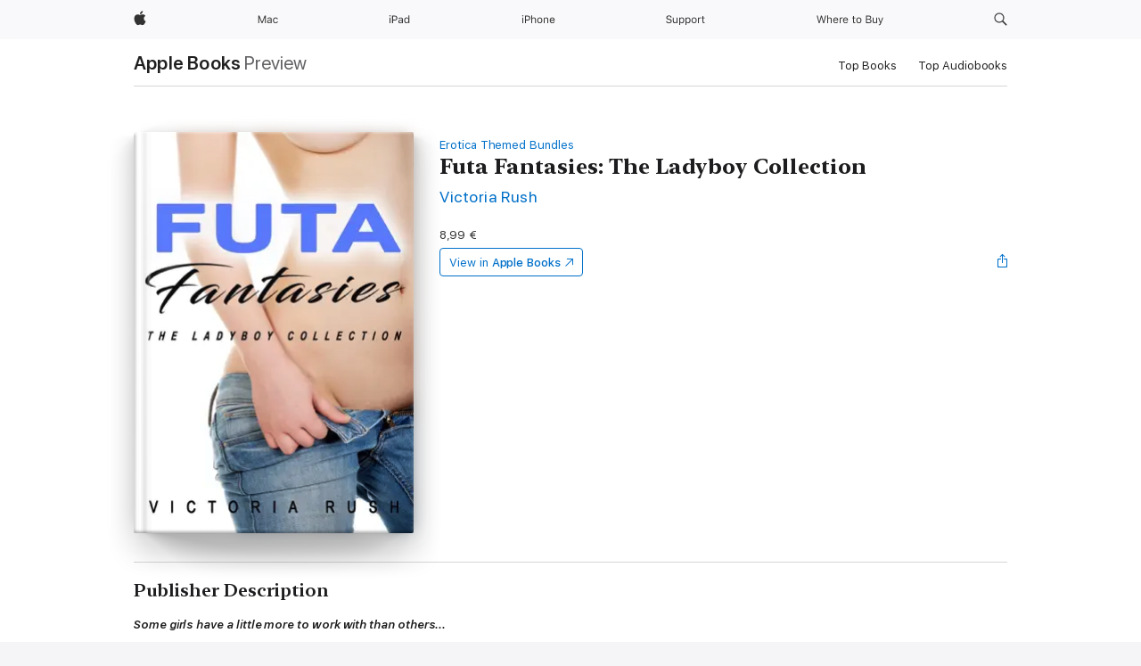

--- FILE ---
content_type: text/html
request_url: https://books.apple.com/mt/book/futa-fantasies-the-ladyboy-collection/id1556668646
body_size: 35364
content:
<!DOCTYPE html><html  dir="ltr" lang="en-GB"><head>
    <meta charset="utf-8">
    <meta http-equiv="X-UA-Compatible" content="IE=edge">
    <meta name="viewport" content="width=device-width, initial-scale=1, viewport-fit=cover">
    <meta name="applicable-device" content="pc,mobile">

    <script id="perfkit">window.initialPageRequestTime = +new Date();</script>
    <link rel="preconnect" href="https://amp-api.books.apple.com" crossorigin="">
<link rel="preconnect" href="https://is1-ssl.mzstatic.com" crossorigin="">
<link rel="preconnect" href="https://is2-ssl.mzstatic.com" crossorigin="">
<link rel="preconnect" href="https://is3-ssl.mzstatic.com" crossorigin="">
<link rel="preconnect" href="https://is4-ssl.mzstatic.com" crossorigin="">
<link rel="preconnect" href="https://is5-ssl.mzstatic.com" crossorigin="">
<link rel="preconnect" href="https://xp.apple.com" crossorigin="">
<link rel="preconnect" href="https://js-cdn.music.apple.com" crossorigin="">
<link rel="preconnect" href="https://www.apple.com" crossorigin="">
    
<meta name="web-experience-app/config/environment" content="%7B%22appVersion%22%3A1%2C%22modulePrefix%22%3A%22web-experience-app%22%2C%22environment%22%3A%22production%22%2C%22rootURL%22%3A%22%2F%22%2C%22locationType%22%3A%22history-hash-router-scroll%22%2C%22historySupportMiddleware%22%3Atrue%2C%22EmberENV%22%3A%7B%22FEATURES%22%3A%7B%7D%2C%22EXTEND_PROTOTYPES%22%3A%7B%22Date%22%3Afalse%7D%2C%22_APPLICATION_TEMPLATE_WRAPPER%22%3Afalse%2C%22_DEFAULT_ASYNC_OBSERVERS%22%3Atrue%2C%22_JQUERY_INTEGRATION%22%3Afalse%2C%22_TEMPLATE_ONLY_GLIMMER_COMPONENTS%22%3Atrue%7D%2C%22APP%22%3A%7B%22PROGRESS_BAR_DELAY%22%3A3000%2C%22CLOCK_INTERVAL%22%3A1000%2C%22LOADING_SPINNER_SPY%22%3Atrue%2C%22BREAKPOINTS%22%3A%7B%22large%22%3A%7B%22min%22%3A1069%2C%22content%22%3A980%7D%2C%22medium%22%3A%7B%22min%22%3A735%2C%22max%22%3A1068%2C%22content%22%3A692%7D%2C%22small%22%3A%7B%22min%22%3A320%2C%22max%22%3A734%2C%22content%22%3A280%7D%7D%2C%22buildVariant%22%3A%22books%22%2C%22name%22%3A%22web-experience-app%22%2C%22version%22%3A%222548.0.0%2B0b472053%22%7D%2C%22MEDIA_API%22%3A%7B%22token%22%3A%22eyJhbGciOiJFUzI1NiIsInR5cCI6IkpXVCIsImtpZCI6IkNOM1dVNkVKTzEifQ.eyJpc3MiOiJOVjBTRVdHRlNSIiwiaWF0IjoxNzY0NzIyNzU2LCJleHAiOjE3NzE5ODAzNTYsInJvb3RfaHR0cHNfb3JpZ2luIjpbImFwcGxlLmNvbSJdfQ.Y-cFl9j5HGWR1S_YFqK_Hy1qwk1hW9aBvWtIfb4iDzMDCQO9JcdexCvQGzSRxWYIEXS3JtD3vpWxYDj3puQYsA%22%7D%2C%22i18n%22%3A%7B%22defaultLocale%22%3A%22en-gb%22%2C%22useDevLoc%22%3Afalse%2C%22pathToLocales%22%3A%22dist%2Flocales%22%7D%2C%22MEDIA_ARTWORK%22%3A%7B%22BREAKPOINTS%22%3A%7B%22large%22%3A%7B%22min%22%3A1069%2C%22content%22%3A980%7D%2C%22medium%22%3A%7B%22min%22%3A735%2C%22max%22%3A1068%2C%22content%22%3A692%7D%2C%22small%22%3A%7B%22min%22%3A320%2C%22max%22%3A734%2C%22content%22%3A280%7D%7D%7D%2C%22API%22%3A%7B%22BookHost%22%3A%22https%3A%2F%2Famp-api.books.apple.com%22%2C%22obcMetadataBaseUrl%22%3A%22%2Fapi%2Fbooks-metadata%22%2C%22globalElementsPath%22%3A%22%2Fglobal-elements%22%7D%2C%22fastboot%22%3A%7B%22hostWhitelist%22%3A%5B%7B%7D%5D%7D%2C%22ember-short-number%22%3A%7B%22locales%22%3A%5B%22ar-dz%22%2C%22ar-bh%22%2C%22ar-eg%22%2C%22ar-iq%22%2C%22ar-jo%22%2C%22ar-kw%22%2C%22ar-lb%22%2C%22ar-ly%22%2C%22ar-ma%22%2C%22ar-om%22%2C%22ar-qa%22%2C%22ar-sa%22%2C%22ar-sd%22%2C%22ar-sy%22%2C%22ar-tn%22%2C%22ar-ae%22%2C%22ar-ye%22%2C%22he-il%22%2C%22iw-il%22%2C%22ca-es%22%2C%22cs-cz%22%2C%22da-dk%22%2C%22de-ch%22%2C%22de-de%22%2C%22el-gr%22%2C%22en-au%22%2C%22en-ca%22%2C%22en-gb%22%2C%22en-us%22%2C%22es-419%22%2C%22es-es%22%2C%22es-mx%22%2C%22es-xl%22%2C%22et-ee%22%2C%22fi-fi%22%2C%22fr-ca%22%2C%22fr-fr%22%2C%22hi-in%22%2C%22hr-hr%22%2C%22hu-hu%22%2C%22id-id%22%2C%22is-is%22%2C%22it-it%22%2C%22iw-il%22%2C%22ja-jp%22%2C%22ko-kr%22%2C%22lt-lt%22%2C%22lv-lv%22%2C%22ms-my%22%2C%22nl-nl%22%2C%22no-no%22%2C%22no-nb%22%2C%22nb-no%22%2C%22pl-pl%22%2C%22pt-br%22%2C%22pt-pt%22%2C%22ro-ro%22%2C%22ru-ru%22%2C%22sk-sk%22%2C%22sv-se%22%2C%22th-th%22%2C%22tr-tr%22%2C%22uk-ua%22%2C%22vi-vi%22%2C%22vi-vn%22%2C%22zh-cn%22%2C%22zh-hans%22%2C%22zh-hans-cn%22%2C%22zh-hant%22%2C%22zh-hant-hk%22%2C%22zh-hant-tw%22%2C%22zh-hk%22%2C%22zh-tw%22%2C%22ar%22%2C%22ca%22%2C%22cs%22%2C%22da%22%2C%22de%22%2C%22el%22%2C%22en%22%2C%22es%22%2C%22fi%22%2C%22fr%22%2C%22he%22%2C%22hi%22%2C%22hr%22%2C%22hu%22%2C%22id%22%2C%22is%22%2C%22it%22%2C%22ja%22%2C%22ko%22%2C%22lt%22%2C%22lv%22%2C%22ms%22%2C%22nb%22%2C%22nl%22%2C%22no%22%2C%22pl%22%2C%22pt%22%2C%22ro%22%2C%22ru%22%2C%22sk%22%2C%22sv%22%2C%22th%22%2C%22tr%22%2C%22uk%22%2C%22vi%22%2C%22zh%22%5D%7D%2C%22ember-cli-mirage%22%3A%7B%22enabled%22%3Afalse%2C%22usingProxy%22%3Afalse%2C%22useDefaultPassthroughs%22%3Atrue%7D%2C%22BREAKPOINTS%22%3A%7B%22large%22%3A%7B%22min%22%3A1069%2C%22content%22%3A980%7D%2C%22medium%22%3A%7B%22min%22%3A735%2C%22max%22%3A1068%2C%22content%22%3A692%7D%2C%22small%22%3A%7B%22min%22%3A320%2C%22max%22%3A734%2C%22content%22%3A280%7D%7D%2C%22METRICS%22%3A%7B%22variant%22%3A%22web%22%2C%22baseFields%22%3A%7B%22appName%22%3A%22web-experience-app%22%2C%22constraintProfiles%22%3A%5B%22AMPWeb%22%5D%7D%2C%22clickstream%22%3A%7B%22enabled%22%3Atrue%2C%22topic%22%3A%5B%22xp_amp_web_exp%22%5D%2C%22autoTrackClicks%22%3Atrue%7D%2C%22performance%22%3A%7B%22enabled%22%3Atrue%2C%22topic%22%3A%22xp_amp_bookstore_perf%22%7D%7D%2C%22MEDIA_SHELF%22%3A%7B%22GRID_CONFIG%22%3A%7B%22books-brick-row%22%3A%7B%22small%22%3A1%2C%22medium%22%3A2%2C%22large%22%3A3%7D%2C%22story%22%3A%7B%22small%22%3A1%2C%22medium%22%3A2%2C%22large%22%3A3%7D%2C%22small-brick%22%3A%7B%22small%22%3A1%2C%22medium%22%3A2%2C%22large%22%3A3%7D%2C%22editorial-lockup-large%22%3A%7B%22small%22%3A1%2C%22medium%22%3A2%2C%22large%22%3A2%7D%2C%22editorial-lockup-medium%22%3A%7B%22small%22%3A1%2C%22medium%22%3A2%2C%22large%22%3A3%7D%2C%22large-brick%22%3A%7B%22small%22%3A1%2C%22medium%22%3A1%2C%22large%22%3A2%7D%2C%22lockup-small%22%3A%7B%22small%22%3A1%2C%22medium%22%3A2%2C%22large%22%3A3%7D%2C%22lockup-large%22%3A%7B%22small%22%3A1%2C%22medium%22%3A3%2C%22large%22%3A4%7D%2C%22posters%22%3A%7B%22small%22%3A1%2C%22medium%22%3A1%2C%22large%22%3A2%7D%2C%22breakout-large%22%3A%7B%22small%22%3A1%2C%22medium%22%3A1%2C%22large%22%3A1%7D%7D%2C%22BREAKPOINTS%22%3A%7B%22large%22%3A%7B%22min%22%3A1069%2C%22content%22%3A980%7D%2C%22medium%22%3A%7B%22min%22%3A735%2C%22max%22%3A1068%2C%22content%22%3A692%7D%2C%22small%22%3A%7B%22min%22%3A320%2C%22max%22%3A734%2C%22content%22%3A280%7D%7D%7D%2C%22SASSKIT_GENERATOR%22%3A%7B%22VIEWPORT_CONFIG%22%3A%7B%22BREAKPOINTS%22%3A%7B%22large%22%3A%7B%22min%22%3A1069%2C%22content%22%3A980%7D%2C%22medium%22%3A%7B%22min%22%3A735%2C%22max%22%3A1068%2C%22content%22%3A692%7D%2C%22small%22%3A%7B%22min%22%3A320%2C%22max%22%3A734%2C%22content%22%3A280%7D%7D%7D%7D%2C%22features%22%3A%7B%22BUILD_VARIANT_APPS%22%3Afalse%2C%22BUILD_VARIANT_BOOKS%22%3Atrue%2C%22BUILD_VARIANT_FITNESS%22%3Afalse%2C%22BUILD_VARIANT_PODCASTS%22%3Afalse%2C%22BUILD_VARIANT_ITUNES%22%3Afalse%2C%22TV%22%3Afalse%2C%22PODCASTS%22%3Afalse%2C%22BOOKS%22%3Atrue%2C%22APPS%22%3Afalse%2C%22ARTISTS%22%3Afalse%2C%22DEEPLINK_ROUTE%22%3Afalse%2C%22EMBER_DATA%22%3Afalse%2C%22CHARTS%22%3Atrue%2C%22FITNESS%22%3Afalse%2C%22SHARE_UI%22%3Atrue%2C%22SEPARATE_RTL_STYLESHEET%22%3Atrue%7D%2C%22%40amp%2Fember-ui-global-elements%22%3A%7B%22useFooterWithoutRefundLink%22%3Atrue%7D%2C%22ember-cli-content-security-policy%22%3A%7B%22policy%22%3A%22upgrade-insecure-requests%20%3B%20default-src%20'none'%3B%20img-src%20'self'%20https%3A%2F%2F*.apple.com%20https%3A%2F%2F*.mzstatic.com%20data%3A%3B%20style-src%20'self'%20https%3A%2F%2F*.apple.com%20'unsafe-inline'%3B%20font-src%20'self'%20https%3A%2F%2F*.apple.com%3B%20media-src%20'self'%20https%3A%2F%2F*.apple.com%20blob%3A%3B%20connect-src%20'self'%20https%3A%2F%2F*.apple.com%20https%3A%2F%2F*.mzstatic.com%3B%20script-src%20'self'%20https%3A%2F%2F*.apple.com%20'unsafe-eval'%20'sha256-4ywTGAe4rEpoHt8XkjbkdOWklMJ%2F1Py%2Fx6b3%2FaGbtSQ%3D'%3B%20frame-src%20'self'%20https%3A%2F%2F*.apple.com%20itmss%3A%20itms-appss%3A%20itms-bookss%3A%20itms-itunesus%3A%20itms-messagess%3A%20itms-podcasts%3A%20itms-watchs%3A%20macappstores%3A%20musics%3A%20apple-musics%3A%20podcasts%3A%20videos%3A%3B%22%2C%22reportOnly%22%3Afalse%7D%2C%22exportApplicationGlobal%22%3Afalse%7D">
<!-- EMBER_CLI_FASTBOOT_TITLE --><link rel="stylesheet preload" name="fonts" href="//www.apple.com/wss/fonts?families=SF+Pro,v2|SF+Pro+Icons,v1|SF+Pro+Rounded,v1|New+York+Small,v1|New+York+Medium,v1" as="style"><link rel="stylesheet" type="text/css" href="https://www.apple.com/api-www/global-elements/global-header/v1/assets/globalheader.css" data-global-elements-nav-styles>
<link rel="stylesheet" type="text/css" href="/global-elements/2426.0.0/en_MT/ac-global-footer.ec11165b7046eeda9654515512b0e174.css" data-global-elements-footer-styles>
<meta name="ac-gn-search-suggestions-enabled" content="false"/>
<meta name="globalnav-search-suggestions-enabled" content="false"/>
    <title>
      ‎Futa Fantasies: The Ladyboy Collection by Victoria Rush on Apple Books
    </title>
      <meta name="keywords" content="download, Futa Fantasies: The Ladyboy Collection, books on iphone, ipad, Mac, Apple Books">

      <meta name="description" content="<i><b>Some girls have a little more to work with than others...</b></i><br /><br />Enjoy the bestselling ladyboy series.<br /><br /><b>Book 1: Sex Machine</b><br /><br />When lonely divorcée Jade hears about a robot brothel in town, her interest is piqued. She books a session with a pretty redheaded…">

<!---->
      <link rel="canonical" href="https://books.apple.com/mt/book/futa-fantasies-the-ladyboy-collection/id1556668646">

      <link rel="icon" sizes="48x48" href="https://books.apple.com/assets/images/favicon/favicon-books-48-a8eb8171a8d912ed29d99e7a134953d3.png" type="image/png">

      <meta name="robots" content="noindex">

<!---->
      <meta name="apple:content_id" content="1556668646">

<!---->
      <script name="schema:book" type="application/ld+json">
        {"@context":"http://schema.org","@type":"Book","additionalType":"Product","author":"Victoria Rush","bookFormat":"EBook","datePublished":"2021-03-01T00:00:00.000Z","description":"&lt;i&gt;&lt;b&gt;Some girls have a little more to work with than others...&lt;/b&gt;&lt;/i&gt;&lt;br /&gt;&lt;br /&gt;Enjoy the bestselling ladyboy series.&lt;br /&gt;&lt;br /&gt;&lt;b&gt;Book 1: Sex Machine&lt;/b&gt;&lt;br /&gt;&lt;br /&gt;When lonely divorcée Jade hears about a robot brothel in town, her interest is piqued. She books a session with a pretty redheaded…","genre":["Erotica","Books","Fiction &amp; Literature"],"image":"https://is1-ssl.mzstatic.com/image/thumb/Publication122/v4/bd/1d/6a/bd1d6a8e-64c1-ceab-943f-cf267b7889ab/0000678709.jpg/1200x630wz.png","inLanguage":"en-US","isbn":"9781393581970","name":"Futa Fantasies: The Ladyboy Collection","numberOfPages":298,"publisher":"Victoria Rush","thumbnailUrl":["https://is1-ssl.mzstatic.com/image/thumb/Publication122/v4/bd/1d/6a/bd1d6a8e-64c1-ceab-943f-cf267b7889ab/0000678709.jpg/1200x675wz.jpg","https://is1-ssl.mzstatic.com/image/thumb/Publication122/v4/bd/1d/6a/bd1d6a8e-64c1-ceab-943f-cf267b7889ab/0000678709.jpg/1200x900wz.jpg","https://is1-ssl.mzstatic.com/image/thumb/Publication122/v4/bd/1d/6a/bd1d6a8e-64c1-ceab-943f-cf267b7889ab/0000678709.jpg/1200x1200wz.jpg"],"isPartof":{"@type":"BookSeries","name":"Erotica Themed Bundles"},"offers":{"@type":"Offer","price":8.99,"priceCurrency":"EUR","hasMerchantReturnPolicy":{"@type":"MerchantReturnPolicy","returnPolicyCategory":"https://schema.org/MerchantReturnNotPermitted","merchantReturnDays":0}}}
      </script>

        <meta property="al:ios:app_store_id" content="364709193">
        <meta property="al:ios:app_name" content="Apple Books">

        <meta property="og:title" content="‎Futa Fantasies: The Ladyboy Collection">
        <meta property="og:description" content="‎Fiction &amp; Literature · 2021">
        <meta property="og:site_name" content="Apple Books">
        <meta property="og:url" content="https://books.apple.com/mt/book/futa-fantasies-the-ladyboy-collection/id1556668646">
        <meta property="og:image" content="https://is1-ssl.mzstatic.com/image/thumb/Publication122/v4/bd/1d/6a/bd1d6a8e-64c1-ceab-943f-cf267b7889ab/0000678709.jpg/1200x630wz.png">
        <meta property="og:image:alt" content="Futa Fantasies: The Ladyboy Collection by Victoria Rush on Apple Books">
        <meta property="og:image:type" content="image/png">
        <meta property="og:image:width" content="1200">
        <meta property="og:image:height" content="630">
        <meta property="og:image:secure_url" content="https://is1-ssl.mzstatic.com/image/thumb/Publication122/v4/bd/1d/6a/bd1d6a8e-64c1-ceab-943f-cf267b7889ab/0000678709.jpg/1200x630wz.png">
        <meta property="og:type" content="book">
        <meta property="og:locale" content="en_GB">

        <meta name="twitter:title" content="‎Futa Fantasies: The Ladyboy Collection">
        <meta name="twitter:description" content="‎Fiction &amp; Literature · 2021">
        <meta name="twitter:site" content="@AppleBooks">
        <meta name="twitter:card" content="summary_large_image">
        <meta name="twitter:image" content="https://is1-ssl.mzstatic.com/image/thumb/Publication122/v4/bd/1d/6a/bd1d6a8e-64c1-ceab-943f-cf267b7889ab/0000678709.jpg/1200x600wz.png">
        <meta name="twitter:image:alt" content="Futa Fantasies: The Ladyboy Collection by Victoria Rush on Apple Books">

<!---->
    <meta name="version" content="2548.0.0">
    <!-- @@HEAD@@ -->
    <script src="https://js-cdn.music.apple.com/musickit/v2/amp/musickit.js?t=1764722790239"></script>

    <link integrity="" rel="stylesheet" href="/assets/web-experience-app-real-f1ca40148188f63f7dd2cd7d4d6d7e05.css" data-rtl="/assets/web-experience-rtl-app-dc89d135bf4a79beed79bacafc906bdf.css">

    
  </head>
  <body class="no-js no-touch globalnav-scrim">
    <script type="x/boundary" id="fastboot-body-start"></script><div id="globalheader"><aside id="globalmessage-segment" lang="en-MT" dir="ltr" class="globalmessage-segment"><ul data-strings="{}" class="globalmessage-segment-content"></ul></aside><nav id="globalnav" lang="en-MT" dir="ltr" aria-label="Global" data-analytics-element-engagement-start="globalnav:onFlyoutOpen" data-analytics-element-engagement-end="globalnav:onFlyoutClose" data-analytics-activitymap-region-id="global nav" data-analytics-region="global nav" class="globalnav no-js   "><div class="globalnav-content"><div class="globalnav-item globalnav-menuback"><button aria-label="Main menu" class="globalnav-menuback-button"><span class="globalnav-chevron-icon"><svg height="48" viewbox="0 0 9 48" width="9" xmlns="http://www.w3.org/2000/svg"><path d="m1.5618 24.0621 6.5581-6.4238c.2368-.2319.2407-.6118.0088-.8486-.2324-.2373-.6123-.2407-.8486-.0088l-7 6.8569c-.1157.1138-.1807.2695-.1802.4316.001.1621.0674.3174.1846.4297l7 6.7241c.1162.1118.2661.1675.4155.1675.1577 0 .3149-.062.4326-.1846.2295-.2388.2222-.6187-.0171-.8481z"/></svg></span></button></div><ul id="globalnav-list" class="globalnav-list"><li data-analytics-element-engagement="globalnav hover - apple" class="
				globalnav-item
				globalnav-item-apple
				
				
			"><a href="https://www.apple.com/mt/" data-globalnav-item-name="apple" data-analytics-title="apple home" aria-label="Apple" class="globalnav-link globalnav-link-apple"><span class="globalnav-image-regular globalnav-link-image"><svg height="44" viewbox="0 0 14 44" width="14" xmlns="http://www.w3.org/2000/svg"><path d="m13.0729 17.6825a3.61 3.61 0 0 0 -1.7248 3.0365 3.5132 3.5132 0 0 0 2.1379 3.2223 8.394 8.394 0 0 1 -1.0948 2.2618c-.6816.9812-1.3943 1.9623-2.4787 1.9623s-1.3633-.63-2.613-.63c-1.2187 0-1.6525.6507-2.644.6507s-1.6834-.9089-2.4787-2.0243a9.7842 9.7842 0 0 1 -1.6628-5.2776c0-3.0984 2.014-4.7405 3.9969-4.7405 1.0535 0 1.9314.6919 2.5924.6919.63 0 1.6112-.7333 2.8092-.7333a3.7579 3.7579 0 0 1 3.1604 1.5802zm-3.7284-2.8918a3.5615 3.5615 0 0 0 .8469-2.22 1.5353 1.5353 0 0 0 -.031-.32 3.5686 3.5686 0 0 0 -2.3445 1.2084 3.4629 3.4629 0 0 0 -.8779 2.1585 1.419 1.419 0 0 0 .031.2892 1.19 1.19 0 0 0 .2169.0207 3.0935 3.0935 0 0 0 2.1586-1.1368z"/></svg></span><span class="globalnav-image-compact globalnav-link-image"><svg height="48" viewbox="0 0 17 48" width="17" xmlns="http://www.w3.org/2000/svg"><path d="m15.5752 19.0792a4.2055 4.2055 0 0 0 -2.01 3.5376 4.0931 4.0931 0 0 0 2.4908 3.7542 9.7779 9.7779 0 0 1 -1.2755 2.6351c-.7941 1.1431-1.6244 2.2862-2.8878 2.2862s-1.5883-.734-3.0443-.734c-1.42 0-1.9252.7581-3.08.7581s-1.9611-1.0589-2.8876-2.3584a11.3987 11.3987 0 0 1 -1.9373-6.1487c0-3.61 2.3464-5.523 4.6566-5.523 1.2274 0 2.25.8062 3.02.8062.734 0 1.8771-.8543 3.2729-.8543a4.3778 4.3778 0 0 1 3.6822 1.841zm-6.8586-2.0456a1.3865 1.3865 0 0 1 -.2527-.024 1.6557 1.6557 0 0 1 -.0361-.337 4.0341 4.0341 0 0 1 1.0228-2.5148 4.1571 4.1571 0 0 1 2.7314-1.4078 1.7815 1.7815 0 0 1 .0361.373 4.1487 4.1487 0 0 1 -.9867 2.587 3.6039 3.6039 0 0 1 -2.5148 1.3236z"/></svg></span><span class="globalnav-link-text">Apple</span></a></li><li data-topnav-flyout-item="menu" data-topnav-flyout-label="Menu" role="none" class="globalnav-item globalnav-menu"><div data-topnav-flyout="menu" class="globalnav-flyout"><div class="globalnav-menu-list"><div data-analytics-element-engagement="globalnav hover - mac" class="
				globalnav-item
				globalnav-item-mac
				globalnav-item-menu
				
			"><ul role="none" class="globalnav-submenu-trigger-group"><li class="globalnav-submenu-trigger-item"><a href="https://www.apple.com/mt/mac/" data-globalnav-item-name="mac" data-topnav-flyout-trigger-compact data-analytics-title="mac" data-analytics-element-engagement="hover - mac" aria-label="Mac" class="globalnav-link globalnav-submenu-trigger-link globalnav-link-mac"><span class="globalnav-link-text-container"><span class="globalnav-image-regular globalnav-link-image"><svg height="44" viewbox="0 0 23 44" width="23" xmlns="http://www.w3.org/2000/svg"><path d="m8.1558 25.9987v-6.457h-.0703l-2.666 6.457h-.8907l-2.666-6.457h-.0703v6.457h-.9844v-8.4551h1.2246l2.8945 7.0547h.0938l2.8945-7.0547h1.2246v8.4551zm2.5166-1.7696c0-1.1309.832-1.7812 2.3027-1.8691l1.8223-.1113v-.5742c0-.7793-.4863-1.207-1.4297-1.207-.7559 0-1.2832.2871-1.4238.7852h-1.0195c.1348-1.0137 1.1309-1.6816 2.4785-1.6816 1.541 0 2.4023.791 2.4023 2.1035v4.3242h-.9609v-.9318h-.0938c-.4102.6738-1.1016 1.043-1.9453 1.043-1.2246 0-2.1328-.7266-2.1328-1.8809zm4.125-.5859v-.5801l-1.6992.1113c-.9609.0645-1.3828.3984-1.3828 1.0312 0 .6445.5449 1.0195 1.2773 1.0195 1.0371.0001 1.8047-.6796 1.8047-1.5819zm6.958-2.0273c-.1641-.627-.7207-1.1367-1.6289-1.1367-1.1367 0-1.8516.9082-1.8516 2.3379 0 1.459.7266 2.3848 1.8516 2.3848.8496 0 1.4414-.3926 1.6289-1.1074h1.0195c-.1816 1.1602-1.125 2.0156-2.6426 2.0156-1.7695 0-2.9004-1.2832-2.9004-3.293 0-1.9688 1.125-3.2461 2.8945-3.2461 1.5352 0 2.4727.9199 2.6484 2.0449z"/></svg></span><span class="globalnav-link-text">Mac</span></span></a></li></ul></div><div data-analytics-element-engagement="globalnav hover - ipad" class="
				globalnav-item
				globalnav-item-ipad
				globalnav-item-menu
				
			"><ul role="none" class="globalnav-submenu-trigger-group"><li class="globalnav-submenu-trigger-item"><a href="https://www.apple.com/mt/ipad/" data-globalnav-item-name="ipad" data-topnav-flyout-trigger-compact data-analytics-title="ipad" data-analytics-element-engagement="hover - ipad" aria-label="iPad" class="globalnav-link globalnav-submenu-trigger-link globalnav-link-ipad"><span class="globalnav-link-text-container"><span class="globalnav-image-regular globalnav-link-image"><svg height="44" viewbox="0 0 24 44" width="24" xmlns="http://www.w3.org/2000/svg"><path d="m14.9575 23.7002c0 .902-.768 1.582-1.805 1.582-.732 0-1.277-.375-1.277-1.02 0-.632.422-.966 1.383-1.031l1.699-.111zm-1.395-4.072c-1.347 0-2.343.668-2.478 1.681h1.019c.141-.498.668-.785 1.424-.785.944 0 1.43.428 1.43 1.207v.574l-1.822.112c-1.471.088-2.303.738-2.303 1.869 0 1.154.908 1.881 2.133 1.881.844 0 1.535-.369 1.945-1.043h.094v.931h.961v-4.324c0-1.312-.862-2.103-2.403-2.103zm6.769 5.575c-1.155 0-1.846-.885-1.846-2.361 0-1.471.697-2.362 1.846-2.362 1.142 0 1.857.914 1.857 2.362 0 1.459-.709 2.361-1.857 2.361zm1.834-8.027v3.503h-.088c-.358-.691-1.102-1.107-1.981-1.107-1.605 0-2.654 1.289-2.654 3.27 0 1.986 1.037 3.269 2.654 3.269.873 0 1.623-.416 2.022-1.119h.093v1.008h.961v-8.824zm-15.394 4.869h-1.863v-3.563h1.863c1.225 0 1.899.639 1.899 1.799 0 1.119-.697 1.764-1.899 1.764zm.276-4.5h-3.194v8.455h1.055v-3.018h2.127c1.588 0 2.719-1.119 2.719-2.701 0-1.611-1.108-2.736-2.707-2.736zm-6.064 8.454h1.008v-6.316h-1.008zm-.199-8.237c0-.387.316-.704.703-.704s.703.317.703.704c0 .386-.316.703-.703.703s-.703-.317-.703-.703z"/></svg></span><span class="globalnav-link-text">iPad</span></span></a></li></ul></div><div data-analytics-element-engagement="globalnav hover - iphone" class="
				globalnav-item
				globalnav-item-iphone
				globalnav-item-menu
				
			"><ul role="none" class="globalnav-submenu-trigger-group"><li class="globalnav-submenu-trigger-item"><a href="https://www.apple.com/mt/iphone/" data-globalnav-item-name="iphone" data-topnav-flyout-trigger-compact data-analytics-title="iphone" data-analytics-element-engagement="hover - iphone" aria-label="iPhone" class="globalnav-link globalnav-submenu-trigger-link globalnav-link-iphone"><span class="globalnav-link-text-container"><span class="globalnav-image-regular globalnav-link-image"><svg height="44" viewbox="0 0 38 44" width="38" xmlns="http://www.w3.org/2000/svg"><path d="m32.7129 22.3203h3.48c-.023-1.119-.691-1.857-1.693-1.857-1.008 0-1.711.738-1.787 1.857zm4.459 2.045c-.293 1.078-1.277 1.746-2.66 1.746-1.752 0-2.848-1.266-2.848-3.264 0-1.986 1.113-3.275 2.848-3.275 1.705 0 2.742 1.213 2.742 3.176v.386h-4.541v.047c.053 1.248.75 2.039 1.822 2.039.815 0 1.366-.298 1.629-.855zm-12.282-4.682h.961v.996h.094c.316-.697.932-1.107 1.898-1.107 1.418 0 2.209.838 2.209 2.338v4.09h-1.007v-3.844c0-1.137-.481-1.676-1.489-1.676s-1.658.674-1.658 1.781v3.739h-1.008zm-2.499 3.158c0-1.5-.674-2.361-1.869-2.361-1.196 0-1.87.861-1.87 2.361 0 1.495.674 2.362 1.87 2.362 1.195 0 1.869-.867 1.869-2.362zm-4.782 0c0-2.033 1.114-3.269 2.913-3.269 1.798 0 2.912 1.236 2.912 3.269 0 2.028-1.114 3.27-2.912 3.27-1.799 0-2.913-1.242-2.913-3.27zm-6.636-5.666h1.008v3.504h.093c.317-.697.979-1.107 1.946-1.107 1.336 0 2.179.855 2.179 2.338v4.09h-1.007v-3.844c0-1.119-.504-1.676-1.459-1.676-1.131 0-1.752.715-1.752 1.781v3.739h-1.008zm-6.015 4.87h1.863c1.202 0 1.899-.645 1.899-1.764 0-1.16-.674-1.799-1.899-1.799h-1.863zm2.139-4.5c1.599 0 2.707 1.125 2.707 2.736 0 1.582-1.131 2.701-2.719 2.701h-2.127v3.018h-1.055v-8.455zm-6.114 8.454h1.008v-6.316h-1.008zm-.2-8.238c0-.386.317-.703.703-.703.387 0 .704.317.704.703 0 .387-.317.704-.704.704-.386 0-.703-.317-.703-.704z"/></svg></span><span class="globalnav-link-text">iPhone</span></span></a></li></ul></div><div data-analytics-element-engagement="globalnav hover - support" class="
				globalnav-item
				globalnav-item-support
				globalnav-item-menu
				
			"><ul role="none" class="globalnav-submenu-trigger-group"><li class="globalnav-submenu-trigger-item"><a href="https://support.apple.com/en-mt/?cid=gn-ols-home-hp-tab" data-globalnav-item-name="support" data-topnav-flyout-trigger-compact data-analytics-title="support" data-analytics-element-engagement="hover - support" data-analytics-exit-link="true" aria-label="Support" class="globalnav-link globalnav-submenu-trigger-link globalnav-link-support"><span class="globalnav-link-text-container"><span class="globalnav-image-regular globalnav-link-image"><svg height="44" viewbox="0 0 44 44" width="44" xmlns="http://www.w3.org/2000/svg"><path d="m42.1206 18.0337v1.635h1.406v.844h-1.406v3.574c0 .744.281 1.06.937 1.06.182 0 .282-.006.469-.023v.849c-.199.036-.392.059-.592.059-1.3 0-1.822-.48-1.822-1.687v-3.832h-1.019v-.844h1.019v-1.635zm-6.131 1.635h.961v.937h.093c.188-.615.914-1.049 1.752-1.049.164 0 .375.012.504.03v1.008c-.082-.024-.445-.059-.644-.059-.961 0-1.659.644-1.659 1.535v3.914h-1.007zm-2.463 3.158c0-1.5-.674-2.361-1.869-2.361s-1.869.861-1.869 2.361c0 1.494.674 2.361 1.869 2.361s1.869-.867 1.869-2.361zm-4.781 0c0-2.033 1.113-3.27 2.912-3.27s2.912 1.237 2.912 3.27c0 2.027-1.113 3.27-2.912 3.27s-2.912-1.243-2.912-3.27zm-2.108 0c0-1.477-.692-2.361-1.846-2.361-1.143 0-1.863.908-1.863 2.361 0 1.447.72 2.361 1.857 2.361 1.16 0 1.852-.884 1.852-2.361zm1.043 0c0 1.975-1.049 3.27-2.655 3.27-.902 0-1.629-.393-1.974-1.061h-.094v3.059h-1.008v-8.426h.961v1.054h.094c.404-.726 1.16-1.166 2.021-1.166 1.612 0 2.655 1.284 2.655 3.27zm-8.048 0c0-1.477-.691-2.361-1.845-2.361-1.143 0-1.864.908-1.864 2.361 0 1.447.721 2.361 1.858 2.361 1.16 0 1.851-.884 1.851-2.361zm1.043 0c0 1.975-1.049 3.27-2.654 3.27-.902 0-1.629-.393-1.975-1.061h-.093v3.059h-1.008v-8.426h.961v1.054h.093c.405-.726 1.161-1.166 2.022-1.166 1.611 0 2.654 1.284 2.654 3.27zm-7.645 3.158h-.961v-.99h-.094c-.316.703-.99 1.102-1.957 1.102-1.418 0-2.156-.844-2.156-2.338v-4.09h1.008v3.844c0 1.136.422 1.664 1.43 1.664 1.113 0 1.722-.663 1.722-1.77v-3.738h1.008zm-11.69-2.209c.129.885.972 1.447 2.174 1.447 1.136 0 1.974-.615 1.974-1.453 0-.72-.527-1.177-1.693-1.47l-1.084-.282c-1.529-.386-2.192-1.078-2.192-2.279 0-1.435 1.202-2.408 2.989-2.408 1.634 0 2.853.973 2.941 2.338h-1.06c-.147-.867-.862-1.383-1.916-1.383-1.125 0-1.87.562-1.87 1.418 0 .662.463 1.043 1.629 1.342l.885.234c1.752.44 2.455 1.119 2.455 2.361 0 1.553-1.224 2.543-3.158 2.543-1.793 0-3.029-.949-3.141-2.408z"/></svg></span><span class="globalnav-link-text">Support</span></span></a></li></ul></div><div data-analytics-element-engagement="globalnav hover - where-to-buy" class="
				globalnav-item
				globalnav-item-where-to-buy
				globalnav-item-menu
				
			"><ul role="none" class="globalnav-submenu-trigger-group"><li class="globalnav-submenu-trigger-item"><a href="https://www.apple.com/mt/buy/" data-globalnav-item-name="where-to-buy" data-topnav-flyout-trigger-compact data-analytics-title="where to buy" data-analytics-element-engagement="hover - where to buy" aria-label="Where to Buy" class="globalnav-link globalnav-submenu-trigger-link globalnav-link-where-to-buy"><span class="globalnav-link-text-container"><span class="globalnav-image-regular globalnav-link-image"><svg height="44" viewbox="0 0 75 44" width="75" xmlns="http://www.w3.org/2000/svg"><path d="m69.7295 28.2349v-.861c.123.023.281.029.422.029.58 0 .896-.275 1.16-1.037l.117-.375-2.338-6.322h1.09l1.735 5.197h.093l1.729-5.197h1.072l-2.467 6.703c-.539 1.465-1.043 1.898-2.162 1.898-.135 0-.31-.012-.451-.035zm-1.646-2.25h-.96v-.99h-.094c-.317.703-.99 1.101-1.957 1.101-1.418 0-2.156-.843-2.156-2.338v-4.089h1.007v3.843c0 1.137.422 1.664 1.43 1.664 1.113 0 1.723-.662 1.723-1.769v-3.738h1.007zm-9.378-.932c1.272 0 1.94-.515 1.94-1.494 0-.978-.692-1.476-2.04-1.476h-1.986v2.97zm-2.086-3.879h1.688c1.277 0 1.927-.457 1.927-1.353 0-.861-.609-1.359-1.658-1.359h-1.957zm-1.055 4.811v-8.455h3.235c1.553 0 2.502.814 2.502 2.109 0 .879-.645 1.676-1.459 1.823v.093c1.154.147 1.887.938 1.887 2.057 0 1.488-1.067 2.373-2.866 2.373zm-6.195-3.158c0-1.5-.674-2.362-1.869-2.362-1.196 0-1.87.862-1.87 2.362 0 1.494.674 2.361 1.87 2.361 1.195 0 1.869-.867 1.869-2.361zm-4.782 0c0-2.033 1.114-3.27 2.913-3.27 1.798 0 2.912 1.237 2.912 3.27 0 2.027-1.114 3.269-2.912 3.269-1.799 0-2.913-1.242-2.913-3.269zm-2.615-4.793v1.635h1.406v.843h-1.406v3.575c0 .744.281 1.06.937 1.06.182 0 .281-.006.469-.023v.849c-.199.035-.393.059-.592.059-1.301 0-1.822-.481-1.822-1.688v-3.832h-1.02v-.843h1.02v-1.635zm-11.219 4.271h3.481c-.024-1.119-.692-1.857-1.693-1.857-1.008 0-1.711.738-1.788 1.857zm4.459 2.045c-.293 1.078-1.277 1.746-2.66 1.746-1.752 0-2.847-1.265-2.847-3.263 0-1.987 1.113-3.276 2.847-3.276 1.705 0 2.742 1.213 2.742 3.176v.387h-4.541v.047c.053 1.248.75 2.039 1.823 2.039.814 0 1.365-.299 1.629-.856zm-9.337-4.681h.961v.937h.094c.188-.615.914-1.049 1.752-1.049.164 0 .375.012.504.03v1.007c-.082-.023-.445-.058-.645-.058-.96 0-1.658.644-1.658 1.535v3.914h-1.008zm-6.122 2.636h3.481c-.024-1.119-.692-1.857-1.693-1.857-1.008 0-1.711.738-1.788 1.857zm4.459 2.045c-.293 1.078-1.277 1.746-2.66 1.746-1.752 0-2.847-1.265-2.847-3.263 0-1.987 1.113-3.276 2.847-3.276 1.705 0 2.742 1.213 2.742 3.176v.387h-4.541v.047c.053 1.248.75 2.039 1.823 2.039.814 0 1.365-.299 1.629-.856zm-12.332-7.189h1.008v3.504h.093c.317-.698.979-1.108 1.946-1.108 1.336 0 2.179.856 2.179 2.338v4.09h-1.007v-3.844c0-1.119-.504-1.676-1.459-1.676-1.131 0-1.752.715-1.752 1.782v3.738h-1.008zm-8.361 8.824h-.996l-2.303-8.455h1.102l1.681 6.873h.071l1.892-6.873h1.067l1.892 6.873h.071l1.681-6.873h1.102l-2.303 8.455h-.996l-1.945-6.674h-.071z"/></svg></span><span class="globalnav-link-text">Where to Buy</span></span></a></li></ul></div></div></div></li><li data-topnav-flyout-label="Search apple.com" data-analytics-title="open - search field" class="globalnav-item globalnav-search"><a role="button" id="globalnav-menubutton-link-search" href="https://www.apple.com/mt/search" data-topnav-flyout-trigger-regular data-topnav-flyout-trigger-compact aria-label="Search apple.com" data-analytics-title="open - search field" class="globalnav-link globalnav-link-search"><span class="globalnav-image-regular"><svg xmlns="http://www.w3.org/2000/svg" width="15px" height="44px" viewbox="0 0 15 44">
<path d="M14.298,27.202l-3.87-3.87c0.701-0.929,1.122-2.081,1.122-3.332c0-3.06-2.489-5.55-5.55-5.55c-3.06,0-5.55,2.49-5.55,5.55 c0,3.061,2.49,5.55,5.55,5.55c1.251,0,2.403-0.421,3.332-1.122l3.87,3.87c0.151,0.151,0.35,0.228,0.548,0.228 s0.396-0.076,0.548-0.228C14.601,27.995,14.601,27.505,14.298,27.202z M1.55,20c0-2.454,1.997-4.45,4.45-4.45 c2.454,0,4.45,1.997,4.45,4.45S8.454,24.45,6,24.45C3.546,24.45,1.55,22.454,1.55,20z"/>
</svg>
</span><span class="globalnav-image-compact"><svg height="48" viewbox="0 0 17 48" width="17" xmlns="http://www.w3.org/2000/svg"><path d="m16.2294 29.9556-4.1755-4.0821a6.4711 6.4711 0 1 0 -1.2839 1.2625l4.2005 4.1066a.9.9 0 1 0 1.2588-1.287zm-14.5294-8.0017a5.2455 5.2455 0 1 1 5.2455 5.2527 5.2549 5.2549 0 0 1 -5.2455-5.2527z"/></svg></span></a><div id="globalnav-submenu-search" aria-labelledby="globalnav-menubutton-link-search" class="globalnav-flyout globalnav-submenu"><div class="globalnav-flyout-scroll-container"><div class="globalnav-flyout-content globalnav-submenu-content"><form action="https://www.apple.com/mt/search" method="get" class="globalnav-searchfield"><div class="globalnav-searchfield-wrapper"><input placeholder="Search apple.com" aria-label="Search apple.com" autocorrect="off" autocapitalize="off" autocomplete="off" class="globalnav-searchfield-input"><input id="globalnav-searchfield-src" type="hidden" name="src" value><input type="hidden" name="type" value><input type="hidden" name="page" value><input type="hidden" name="locale" value><button aria-label="Clear search" tabindex="-1" type="button" class="globalnav-searchfield-reset"><span class="globalnav-image-regular"><svg height="14" viewbox="0 0 14 14" width="14" xmlns="http://www.w3.org/2000/svg"><path d="m7 .0339a6.9661 6.9661 0 1 0 6.9661 6.9661 6.9661 6.9661 0 0 0 -6.9661-6.9661zm2.798 8.9867a.55.55 0 0 1 -.778.7774l-2.02-2.02-2.02 2.02a.55.55 0 0 1 -.7784-.7774l2.0206-2.0206-2.0204-2.02a.55.55 0 0 1 .7782-.7778l2.02 2.02 2.02-2.02a.55.55 0 0 1 .778.7778l-2.0203 2.02z"/></svg></span><span class="globalnav-image-compact"><svg height="16" viewbox="0 0 16 16" width="16" xmlns="http://www.w3.org/2000/svg"><path d="m0 8a8.0474 8.0474 0 0 1 7.9922-8 8.0609 8.0609 0 0 1 8.0078 8 8.0541 8.0541 0 0 1 -8 8 8.0541 8.0541 0 0 1 -8-8zm5.6549 3.2863 2.3373-2.353 2.3451 2.353a.6935.6935 0 0 0 .4627.1961.6662.6662 0 0 0 .6667-.6667.6777.6777 0 0 0 -.1961-.4706l-2.3451-2.3373 2.3529-2.3607a.5943.5943 0 0 0 .1961-.4549.66.66 0 0 0 -.6667-.6589.6142.6142 0 0 0 -.447.1961l-2.3686 2.3606-2.353-2.3527a.6152.6152 0 0 0 -.447-.1883.6529.6529 0 0 0 -.6667.651.6264.6264 0 0 0 .1961.4549l2.3451 2.3529-2.3451 2.353a.61.61 0 0 0 -.1961.4549.6661.6661 0 0 0 .6667.6667.6589.6589 0 0 0 .4627-.1961z"/></svg></span></button><button aria-label="Submit search" tabindex="-1" aria-hidden="true" type="submit" class="globalnav-searchfield-submit"><span class="globalnav-image-regular"><svg height="32" viewbox="0 0 30 32" width="30" xmlns="http://www.w3.org/2000/svg"><path d="m23.3291 23.3066-4.35-4.35c-.0105-.0105-.0247-.0136-.0355-.0235a6.8714 6.8714 0 1 0 -1.5736 1.4969c.0214.0256.03.0575.0542.0815l4.35 4.35a1.1 1.1 0 1 0 1.5557-1.5547zm-15.4507-8.582a5.6031 5.6031 0 1 1 5.603 5.61 5.613 5.613 0 0 1 -5.603-5.61z"/></svg></span><span class="globalnav-image-compact"><svg width="38" height="40" viewbox="0 0 38 40" xmlns="http://www.w3.org/2000/svg"><path d="m28.6724 27.8633-5.07-5.07c-.0095-.0095-.0224-.0122-.032-.0213a7.9967 7.9967 0 1 0 -1.8711 1.7625c.0254.03.0357.0681.0642.0967l5.07 5.07a1.3 1.3 0 0 0 1.8389-1.8379zm-18.0035-10.0033a6.5447 6.5447 0 1 1 6.545 6.5449 6.5518 6.5518 0 0 1 -6.545-6.5449z"/></svg></span></button></div><div role="status" aria-live="polite" data-topnav-searchresults-label="total results" class="globalnav-searchresults-count"></div></form><div class="globalnav-searchresults"></div></div></div></div></li></ul><div class="globalnav-menutrigger"><button id="globalnav-menutrigger-button" aria-controls="globalnav-list" aria-label="Menu" data-topnav-menu-label-open="Menu" data-topnav-menu-label-close="Close" data-topnav-flyout-trigger-compact="menu" class="globalnav-menutrigger-button"><svg width="18" height="18" viewbox="0 0 18 18"><polyline id="globalnav-menutrigger-bread-bottom" fill="none" stroke="currentColor" stroke-width="1.2" stroke-linecap="round" stroke-linejoin="round" points="2 12, 16 12" class="globalnav-menutrigger-bread globalnav-menutrigger-bread-bottom"><animate id="globalnav-anim-menutrigger-bread-bottom-open" attributename="points" keytimes="0;0.5;1" dur="0.24s" begin="indefinite" fill="freeze" calcmode="spline" keysplines="0.42, 0, 1, 1;0, 0, 0.58, 1" values=" 2 12, 16 12; 2 9, 16 9; 3.5 15, 15 3.5"/><animate id="globalnav-anim-menutrigger-bread-bottom-close" attributename="points" keytimes="0;0.5;1" dur="0.24s" begin="indefinite" fill="freeze" calcmode="spline" keysplines="0.42, 0, 1, 1;0, 0, 0.58, 1" values=" 3.5 15, 15 3.5; 2 9, 16 9; 2 12, 16 12"/></polyline><polyline id="globalnav-menutrigger-bread-top" fill="none" stroke="currentColor" stroke-width="1.2" stroke-linecap="round" stroke-linejoin="round" points="2 5, 16 5" class="globalnav-menutrigger-bread globalnav-menutrigger-bread-top"><animate id="globalnav-anim-menutrigger-bread-top-open" attributename="points" keytimes="0;0.5;1" dur="0.24s" begin="indefinite" fill="freeze" calcmode="spline" keysplines="0.42, 0, 1, 1;0, 0, 0.58, 1" values=" 2 5, 16 5; 2 9, 16 9; 3.5 3.5, 15 15"/><animate id="globalnav-anim-menutrigger-bread-top-close" attributename="points" keytimes="0;0.5;1" dur="0.24s" begin="indefinite" fill="freeze" calcmode="spline" keysplines="0.42, 0, 1, 1;0, 0, 0.58, 1" values=" 3.5 3.5, 15 15; 2 9, 16 9; 2 5, 16 5"/></polyline></svg></button></div></div></nav><div id="globalnav-curtain" class="globalnav-curtain"></div><div id="globalnav-placeholder" class="globalnav-placeholder"></div></div><script id="__ACGH_DATA__" type="application/json">{"props":{"globalNavData":{"locale":"en_MT","ariaLabel":"Global","analyticsAttributes":[{"name":"data-analytics-activitymap-region-id","value":"global nav"},{"name":"data-analytics-region","value":"global nav"}],"links":[{"id":"4dee5b70edb6ce2401d98350f1ebf04b2f1a8225f095bea315627e07e9a9ee70","name":"apple","text":"Apple","url":"/mt/","ariaLabel":"Apple","submenuAriaLabel":"Apple menu","images":[{"name":"regular","assetInline":"<svg height=\"44\" viewBox=\"0 0 14 44\" width=\"14\" xmlns=\"http://www.w3.org/2000/svg\"><path d=\"m13.0729 17.6825a3.61 3.61 0 0 0 -1.7248 3.0365 3.5132 3.5132 0 0 0 2.1379 3.2223 8.394 8.394 0 0 1 -1.0948 2.2618c-.6816.9812-1.3943 1.9623-2.4787 1.9623s-1.3633-.63-2.613-.63c-1.2187 0-1.6525.6507-2.644.6507s-1.6834-.9089-2.4787-2.0243a9.7842 9.7842 0 0 1 -1.6628-5.2776c0-3.0984 2.014-4.7405 3.9969-4.7405 1.0535 0 1.9314.6919 2.5924.6919.63 0 1.6112-.7333 2.8092-.7333a3.7579 3.7579 0 0 1 3.1604 1.5802zm-3.7284-2.8918a3.5615 3.5615 0 0 0 .8469-2.22 1.5353 1.5353 0 0 0 -.031-.32 3.5686 3.5686 0 0 0 -2.3445 1.2084 3.4629 3.4629 0 0 0 -.8779 2.1585 1.419 1.419 0 0 0 .031.2892 1.19 1.19 0 0 0 .2169.0207 3.0935 3.0935 0 0 0 2.1586-1.1368z\"/></svg>"},{"name":"compact","assetInline":"<svg height=\"48\" viewBox=\"0 0 17 48\" width=\"17\" xmlns=\"http://www.w3.org/2000/svg\"><path d=\"m15.5752 19.0792a4.2055 4.2055 0 0 0 -2.01 3.5376 4.0931 4.0931 0 0 0 2.4908 3.7542 9.7779 9.7779 0 0 1 -1.2755 2.6351c-.7941 1.1431-1.6244 2.2862-2.8878 2.2862s-1.5883-.734-3.0443-.734c-1.42 0-1.9252.7581-3.08.7581s-1.9611-1.0589-2.8876-2.3584a11.3987 11.3987 0 0 1 -1.9373-6.1487c0-3.61 2.3464-5.523 4.6566-5.523 1.2274 0 2.25.8062 3.02.8062.734 0 1.8771-.8543 3.2729-.8543a4.3778 4.3778 0 0 1 3.6822 1.841zm-6.8586-2.0456a1.3865 1.3865 0 0 1 -.2527-.024 1.6557 1.6557 0 0 1 -.0361-.337 4.0341 4.0341 0 0 1 1.0228-2.5148 4.1571 4.1571 0 0 1 2.7314-1.4078 1.7815 1.7815 0 0 1 .0361.373 4.1487 4.1487 0 0 1 -.9867 2.587 3.6039 3.6039 0 0 1 -2.5148 1.3236z\"/></svg>"}],"analyticsAttributes":[{"name":"data-analytics-title","value":"apple home"}]},{"id":"44014838f555522cb9b56c1cfeead193f63883cf9bec211f98364bf8bab3ec6a","name":"mac","text":"Mac","url":"/mt/mac/","ariaLabel":"Mac","submenuAriaLabel":"Mac menu","images":[{"name":"regular","assetInline":"<svg height=\"44\" viewBox=\"0 0 23 44\" width=\"23\" xmlns=\"http://www.w3.org/2000/svg\"><path d=\"m8.1558 25.9987v-6.457h-.0703l-2.666 6.457h-.8907l-2.666-6.457h-.0703v6.457h-.9844v-8.4551h1.2246l2.8945 7.0547h.0938l2.8945-7.0547h1.2246v8.4551zm2.5166-1.7696c0-1.1309.832-1.7812 2.3027-1.8691l1.8223-.1113v-.5742c0-.7793-.4863-1.207-1.4297-1.207-.7559 0-1.2832.2871-1.4238.7852h-1.0195c.1348-1.0137 1.1309-1.6816 2.4785-1.6816 1.541 0 2.4023.791 2.4023 2.1035v4.3242h-.9609v-.9318h-.0938c-.4102.6738-1.1016 1.043-1.9453 1.043-1.2246 0-2.1328-.7266-2.1328-1.8809zm4.125-.5859v-.5801l-1.6992.1113c-.9609.0645-1.3828.3984-1.3828 1.0312 0 .6445.5449 1.0195 1.2773 1.0195 1.0371.0001 1.8047-.6796 1.8047-1.5819zm6.958-2.0273c-.1641-.627-.7207-1.1367-1.6289-1.1367-1.1367 0-1.8516.9082-1.8516 2.3379 0 1.459.7266 2.3848 1.8516 2.3848.8496 0 1.4414-.3926 1.6289-1.1074h1.0195c-.1816 1.1602-1.125 2.0156-2.6426 2.0156-1.7695 0-2.9004-1.2832-2.9004-3.293 0-1.9688 1.125-3.2461 2.8945-3.2461 1.5352 0 2.4727.9199 2.6484 2.0449z\"/></svg>"}],"analyticsAttributes":[{"name":"data-analytics-title","value":"mac"},{"name":"data-analytics-element-engagement","value":"hover - mac"}]},{"id":"c7afd31d106eafa97877fbb536be056ccb4dd5f4c328564ccde2cc898b6944cc","name":"ipad","text":"iPad","url":"/mt/ipad/","ariaLabel":"iPad","submenuAriaLabel":"iPad menu","images":[{"name":"regular","assetInline":"<svg height=\"44\" viewBox=\"0 0 24 44\" width=\"24\" xmlns=\"http://www.w3.org/2000/svg\"><path d=\"m14.9575 23.7002c0 .902-.768 1.582-1.805 1.582-.732 0-1.277-.375-1.277-1.02 0-.632.422-.966 1.383-1.031l1.699-.111zm-1.395-4.072c-1.347 0-2.343.668-2.478 1.681h1.019c.141-.498.668-.785 1.424-.785.944 0 1.43.428 1.43 1.207v.574l-1.822.112c-1.471.088-2.303.738-2.303 1.869 0 1.154.908 1.881 2.133 1.881.844 0 1.535-.369 1.945-1.043h.094v.931h.961v-4.324c0-1.312-.862-2.103-2.403-2.103zm6.769 5.575c-1.155 0-1.846-.885-1.846-2.361 0-1.471.697-2.362 1.846-2.362 1.142 0 1.857.914 1.857 2.362 0 1.459-.709 2.361-1.857 2.361zm1.834-8.027v3.503h-.088c-.358-.691-1.102-1.107-1.981-1.107-1.605 0-2.654 1.289-2.654 3.27 0 1.986 1.037 3.269 2.654 3.269.873 0 1.623-.416 2.022-1.119h.093v1.008h.961v-8.824zm-15.394 4.869h-1.863v-3.563h1.863c1.225 0 1.899.639 1.899 1.799 0 1.119-.697 1.764-1.899 1.764zm.276-4.5h-3.194v8.455h1.055v-3.018h2.127c1.588 0 2.719-1.119 2.719-2.701 0-1.611-1.108-2.736-2.707-2.736zm-6.064 8.454h1.008v-6.316h-1.008zm-.199-8.237c0-.387.316-.704.703-.704s.703.317.703.704c0 .386-.316.703-.703.703s-.703-.317-.703-.703z\"/></svg>"}],"analyticsAttributes":[{"name":"data-analytics-title","value":"ipad"},{"name":"data-analytics-element-engagement","value":"hover - ipad"}]},{"id":"791a91cd7c26aa772207c324578e3995a760b246384fcbd4c70fdb9944e46db9","name":"iphone","text":"iPhone","url":"/mt/iphone/","ariaLabel":"iPhone","submenuAriaLabel":"iPhone menu","images":[{"name":"regular","assetInline":"<svg height=\"44\" viewBox=\"0 0 38 44\" width=\"38\" xmlns=\"http://www.w3.org/2000/svg\"><path d=\"m32.7129 22.3203h3.48c-.023-1.119-.691-1.857-1.693-1.857-1.008 0-1.711.738-1.787 1.857zm4.459 2.045c-.293 1.078-1.277 1.746-2.66 1.746-1.752 0-2.848-1.266-2.848-3.264 0-1.986 1.113-3.275 2.848-3.275 1.705 0 2.742 1.213 2.742 3.176v.386h-4.541v.047c.053 1.248.75 2.039 1.822 2.039.815 0 1.366-.298 1.629-.855zm-12.282-4.682h.961v.996h.094c.316-.697.932-1.107 1.898-1.107 1.418 0 2.209.838 2.209 2.338v4.09h-1.007v-3.844c0-1.137-.481-1.676-1.489-1.676s-1.658.674-1.658 1.781v3.739h-1.008zm-2.499 3.158c0-1.5-.674-2.361-1.869-2.361-1.196 0-1.87.861-1.87 2.361 0 1.495.674 2.362 1.87 2.362 1.195 0 1.869-.867 1.869-2.362zm-4.782 0c0-2.033 1.114-3.269 2.913-3.269 1.798 0 2.912 1.236 2.912 3.269 0 2.028-1.114 3.27-2.912 3.27-1.799 0-2.913-1.242-2.913-3.27zm-6.636-5.666h1.008v3.504h.093c.317-.697.979-1.107 1.946-1.107 1.336 0 2.179.855 2.179 2.338v4.09h-1.007v-3.844c0-1.119-.504-1.676-1.459-1.676-1.131 0-1.752.715-1.752 1.781v3.739h-1.008zm-6.015 4.87h1.863c1.202 0 1.899-.645 1.899-1.764 0-1.16-.674-1.799-1.899-1.799h-1.863zm2.139-4.5c1.599 0 2.707 1.125 2.707 2.736 0 1.582-1.131 2.701-2.719 2.701h-2.127v3.018h-1.055v-8.455zm-6.114 8.454h1.008v-6.316h-1.008zm-.2-8.238c0-.386.317-.703.703-.703.387 0 .704.317.704.703 0 .387-.317.704-.704.704-.386 0-.703-.317-.703-.704z\"/></svg>"}],"analyticsAttributes":[{"name":"data-analytics-title","value":"iphone"},{"name":"data-analytics-element-engagement","value":"hover - iphone"}]},{"id":"f054f51be97ba1574b038441585760fdb393da4a6c99577a81fca51b8d6d4f39","name":"support","text":"Support","url":"https://support.apple.com/en-mt/?cid=gn-ols-home-hp-tab","ariaLabel":"Support","submenuAriaLabel":"Support menu","images":[{"name":"regular","assetInline":"<svg height=\"44\" viewBox=\"0 0 44 44\" width=\"44\" xmlns=\"http://www.w3.org/2000/svg\"><path d=\"m42.1206 18.0337v1.635h1.406v.844h-1.406v3.574c0 .744.281 1.06.937 1.06.182 0 .282-.006.469-.023v.849c-.199.036-.392.059-.592.059-1.3 0-1.822-.48-1.822-1.687v-3.832h-1.019v-.844h1.019v-1.635zm-6.131 1.635h.961v.937h.093c.188-.615.914-1.049 1.752-1.049.164 0 .375.012.504.03v1.008c-.082-.024-.445-.059-.644-.059-.961 0-1.659.644-1.659 1.535v3.914h-1.007zm-2.463 3.158c0-1.5-.674-2.361-1.869-2.361s-1.869.861-1.869 2.361c0 1.494.674 2.361 1.869 2.361s1.869-.867 1.869-2.361zm-4.781 0c0-2.033 1.113-3.27 2.912-3.27s2.912 1.237 2.912 3.27c0 2.027-1.113 3.27-2.912 3.27s-2.912-1.243-2.912-3.27zm-2.108 0c0-1.477-.692-2.361-1.846-2.361-1.143 0-1.863.908-1.863 2.361 0 1.447.72 2.361 1.857 2.361 1.16 0 1.852-.884 1.852-2.361zm1.043 0c0 1.975-1.049 3.27-2.655 3.27-.902 0-1.629-.393-1.974-1.061h-.094v3.059h-1.008v-8.426h.961v1.054h.094c.404-.726 1.16-1.166 2.021-1.166 1.612 0 2.655 1.284 2.655 3.27zm-8.048 0c0-1.477-.691-2.361-1.845-2.361-1.143 0-1.864.908-1.864 2.361 0 1.447.721 2.361 1.858 2.361 1.16 0 1.851-.884 1.851-2.361zm1.043 0c0 1.975-1.049 3.27-2.654 3.27-.902 0-1.629-.393-1.975-1.061h-.093v3.059h-1.008v-8.426h.961v1.054h.093c.405-.726 1.161-1.166 2.022-1.166 1.611 0 2.654 1.284 2.654 3.27zm-7.645 3.158h-.961v-.99h-.094c-.316.703-.99 1.102-1.957 1.102-1.418 0-2.156-.844-2.156-2.338v-4.09h1.008v3.844c0 1.136.422 1.664 1.43 1.664 1.113 0 1.722-.663 1.722-1.77v-3.738h1.008zm-11.69-2.209c.129.885.972 1.447 2.174 1.447 1.136 0 1.974-.615 1.974-1.453 0-.72-.527-1.177-1.693-1.47l-1.084-.282c-1.529-.386-2.192-1.078-2.192-2.279 0-1.435 1.202-2.408 2.989-2.408 1.634 0 2.853.973 2.941 2.338h-1.06c-.147-.867-.862-1.383-1.916-1.383-1.125 0-1.87.562-1.87 1.418 0 .662.463 1.043 1.629 1.342l.885.234c1.752.44 2.455 1.119 2.455 2.361 0 1.553-1.224 2.543-3.158 2.543-1.793 0-3.029-.949-3.141-2.408z\"/></svg>"}],"analyticsAttributes":[{"name":"data-analytics-title","value":"support"},{"name":"data-analytics-element-engagement","value":"hover - support"},{"name":"data-analytics-exit-link","value":"true"}]},{"id":"7e0532a9e5f9201de58bcb4f5dd6174a6def8571c15f60e2a1936b67b2633295","name":"where-to-buy","text":"Where to Buy","url":"/mt/buy/","ariaLabel":"Where to Buy","submenuAriaLabel":"Where to Buy menu","images":[{"name":"regular","assetInline":"<svg height=\"44\" viewBox=\"0 0 75 44\" width=\"75\" xmlns=\"http://www.w3.org/2000/svg\"><path d=\"m69.7295 28.2349v-.861c.123.023.281.029.422.029.58 0 .896-.275 1.16-1.037l.117-.375-2.338-6.322h1.09l1.735 5.197h.093l1.729-5.197h1.072l-2.467 6.703c-.539 1.465-1.043 1.898-2.162 1.898-.135 0-.31-.012-.451-.035zm-1.646-2.25h-.96v-.99h-.094c-.317.703-.99 1.101-1.957 1.101-1.418 0-2.156-.843-2.156-2.338v-4.089h1.007v3.843c0 1.137.422 1.664 1.43 1.664 1.113 0 1.723-.662 1.723-1.769v-3.738h1.007zm-9.378-.932c1.272 0 1.94-.515 1.94-1.494 0-.978-.692-1.476-2.04-1.476h-1.986v2.97zm-2.086-3.879h1.688c1.277 0 1.927-.457 1.927-1.353 0-.861-.609-1.359-1.658-1.359h-1.957zm-1.055 4.811v-8.455h3.235c1.553 0 2.502.814 2.502 2.109 0 .879-.645 1.676-1.459 1.823v.093c1.154.147 1.887.938 1.887 2.057 0 1.488-1.067 2.373-2.866 2.373zm-6.195-3.158c0-1.5-.674-2.362-1.869-2.362-1.196 0-1.87.862-1.87 2.362 0 1.494.674 2.361 1.87 2.361 1.195 0 1.869-.867 1.869-2.361zm-4.782 0c0-2.033 1.114-3.27 2.913-3.27 1.798 0 2.912 1.237 2.912 3.27 0 2.027-1.114 3.269-2.912 3.269-1.799 0-2.913-1.242-2.913-3.269zm-2.615-4.793v1.635h1.406v.843h-1.406v3.575c0 .744.281 1.06.937 1.06.182 0 .281-.006.469-.023v.849c-.199.035-.393.059-.592.059-1.301 0-1.822-.481-1.822-1.688v-3.832h-1.02v-.843h1.02v-1.635zm-11.219 4.271h3.481c-.024-1.119-.692-1.857-1.693-1.857-1.008 0-1.711.738-1.788 1.857zm4.459 2.045c-.293 1.078-1.277 1.746-2.66 1.746-1.752 0-2.847-1.265-2.847-3.263 0-1.987 1.113-3.276 2.847-3.276 1.705 0 2.742 1.213 2.742 3.176v.387h-4.541v.047c.053 1.248.75 2.039 1.823 2.039.814 0 1.365-.299 1.629-.856zm-9.337-4.681h.961v.937h.094c.188-.615.914-1.049 1.752-1.049.164 0 .375.012.504.03v1.007c-.082-.023-.445-.058-.645-.058-.96 0-1.658.644-1.658 1.535v3.914h-1.008zm-6.122 2.636h3.481c-.024-1.119-.692-1.857-1.693-1.857-1.008 0-1.711.738-1.788 1.857zm4.459 2.045c-.293 1.078-1.277 1.746-2.66 1.746-1.752 0-2.847-1.265-2.847-3.263 0-1.987 1.113-3.276 2.847-3.276 1.705 0 2.742 1.213 2.742 3.176v.387h-4.541v.047c.053 1.248.75 2.039 1.823 2.039.814 0 1.365-.299 1.629-.856zm-12.332-7.189h1.008v3.504h.093c.317-.698.979-1.108 1.946-1.108 1.336 0 2.179.856 2.179 2.338v4.09h-1.007v-3.844c0-1.119-.504-1.676-1.459-1.676-1.131 0-1.752.715-1.752 1.782v3.738h-1.008zm-8.361 8.824h-.996l-2.303-8.455h1.102l1.681 6.873h.071l1.892-6.873h1.067l1.892 6.873h.071l1.681-6.873h1.102l-2.303 8.455h-.996l-1.945-6.674h-.071z\"/></svg>"}],"analyticsAttributes":[{"name":"data-analytics-title","value":"where to buy"},{"name":"data-analytics-element-engagement","value":"hover - where to buy"}]}],"search":{"analyticsAttributes":[{"name":"data-analytics-region","value":"search"}],"open":{"url":"/mt/search","images":[{"name":"regular","assetInline":"<svg xmlns=\"http://www.w3.org/2000/svg\" width=\"15px\" height=\"44px\" viewBox=\"0 0 15 44\">\n<path d=\"M14.298,27.202l-3.87-3.87c0.701-0.929,1.122-2.081,1.122-3.332c0-3.06-2.489-5.55-5.55-5.55c-3.06,0-5.55,2.49-5.55,5.55 c0,3.061,2.49,5.55,5.55,5.55c1.251,0,2.403-0.421,3.332-1.122l3.87,3.87c0.151,0.151,0.35,0.228,0.548,0.228 s0.396-0.076,0.548-0.228C14.601,27.995,14.601,27.505,14.298,27.202z M1.55,20c0-2.454,1.997-4.45,4.45-4.45 c2.454,0,4.45,1.997,4.45,4.45S8.454,24.45,6,24.45C3.546,24.45,1.55,22.454,1.55,20z\"/>\n</svg>\n"},{"name":"compact","assetInline":"<svg height=\"48\" viewBox=\"0 0 17 48\" width=\"17\" xmlns=\"http://www.w3.org/2000/svg\"><path d=\"m16.2294 29.9556-4.1755-4.0821a6.4711 6.4711 0 1 0 -1.2839 1.2625l4.2005 4.1066a.9.9 0 1 0 1.2588-1.287zm-14.5294-8.0017a5.2455 5.2455 0 1 1 5.2455 5.2527 5.2549 5.2549 0 0 1 -5.2455-5.2527z\"/></svg>"}],"ariaLabel":"Search apple.com","analyticsAttributes":[{"name":"data-analytics-title","value":"open - search field"}]},"close":{"ariaLabel":"Close"},"input":{"placeholderTextRegular":"Search apple.com","placeholderTextCompact":"Search","ariaLabel":"Search apple.com"},"submit":{"images":[{"name":"regular","assetInline":"<svg height=\"32\" viewBox=\"0 0 30 32\" width=\"30\" xmlns=\"http://www.w3.org/2000/svg\"><path d=\"m23.3291 23.3066-4.35-4.35c-.0105-.0105-.0247-.0136-.0355-.0235a6.8714 6.8714 0 1 0 -1.5736 1.4969c.0214.0256.03.0575.0542.0815l4.35 4.35a1.1 1.1 0 1 0 1.5557-1.5547zm-15.4507-8.582a5.6031 5.6031 0 1 1 5.603 5.61 5.613 5.613 0 0 1 -5.603-5.61z\"/></svg>"},{"name":"compact","assetInline":"<svg width=\"38\" height=\"40\" viewBox=\"0 0 38 40\" xmlns=\"http://www.w3.org/2000/svg\"><path d=\"m28.6724 27.8633-5.07-5.07c-.0095-.0095-.0224-.0122-.032-.0213a7.9967 7.9967 0 1 0 -1.8711 1.7625c.0254.03.0357.0681.0642.0967l5.07 5.07a1.3 1.3 0 0 0 1.8389-1.8379zm-18.0035-10.0033a6.5447 6.5447 0 1 1 6.545 6.5449 6.5518 6.5518 0 0 1 -6.545-6.5449z\"/></svg>"}],"ariaLabel":"Submit search"},"reset":{"images":[{"name":"regular","assetInline":"<svg height=\"14\" viewBox=\"0 0 14 14\" width=\"14\" xmlns=\"http://www.w3.org/2000/svg\"><path d=\"m7 .0339a6.9661 6.9661 0 1 0 6.9661 6.9661 6.9661 6.9661 0 0 0 -6.9661-6.9661zm2.798 8.9867a.55.55 0 0 1 -.778.7774l-2.02-2.02-2.02 2.02a.55.55 0 0 1 -.7784-.7774l2.0206-2.0206-2.0204-2.02a.55.55 0 0 1 .7782-.7778l2.02 2.02 2.02-2.02a.55.55 0 0 1 .778.7778l-2.0203 2.02z\"/></svg>"},{"name":"compact","assetInline":"<svg height=\"16\" viewBox=\"0 0 16 16\" width=\"16\" xmlns=\"http://www.w3.org/2000/svg\"><path d=\"m0 8a8.0474 8.0474 0 0 1 7.9922-8 8.0609 8.0609 0 0 1 8.0078 8 8.0541 8.0541 0 0 1 -8 8 8.0541 8.0541 0 0 1 -8-8zm5.6549 3.2863 2.3373-2.353 2.3451 2.353a.6935.6935 0 0 0 .4627.1961.6662.6662 0 0 0 .6667-.6667.6777.6777 0 0 0 -.1961-.4706l-2.3451-2.3373 2.3529-2.3607a.5943.5943 0 0 0 .1961-.4549.66.66 0 0 0 -.6667-.6589.6142.6142 0 0 0 -.447.1961l-2.3686 2.3606-2.353-2.3527a.6152.6152 0 0 0 -.447-.1883.6529.6529 0 0 0 -.6667.651.6264.6264 0 0 0 .1961.4549l2.3451 2.3529-2.3451 2.353a.61.61 0 0 0 -.1961.4549.6661.6661 0 0 0 .6667.6667.6589.6589 0 0 0 .4627-.1961z\" /></svg>"}],"ariaLabel":"Clear search"},"results":{"ariaLabel":"total results"},"defaultLinks":{"title":"Quick Links","images":[{"name":"regular","assetInline":"<svg height=\"16\" viewBox=\"0 0 9 16\" width=\"9\" xmlns=\"http://www.w3.org/2000/svg\"><path d=\"m8.6124 8.1035-2.99 2.99a.5.5 0 0 1 -.7071-.7071l2.1366-2.1364h-6.316a.5.5 0 0 1 0-1h6.316l-2.1368-2.1367a.5.5 0 0 1 .7071-.7071l2.99 2.99a.5.5 0 0 1 .0002.7073z\"/></svg>"},{"name":"compact","assetInline":"<svg height=\"25\" viewBox=\"0 0 13 25\" width=\"13\" xmlns=\"http://www.w3.org/2000/svg\"><path d=\"m12.3577 13.4238-4.4444 4.4444a.6.6 0 0 1 -.8486-.8477l3.37-3.37h-9.3231a.65.65 0 0 1 0-1.3008h9.3232l-3.37-3.37a.6.6 0 0 1 .8486-.8477l4.4444 4.4444a.5989.5989 0 0 1 -.0001.8474z\"/></svg>"}],"analyticsAttributes":[{"name":"data-analytics-region","value":"defaultlinks search"}]},"defaultLinksApiUrl":"/search-services/suggestions/defaultlinks/","suggestedLinks":{"title":"Suggested Links","images":[{"name":"regular","assetInline":"<svg height=\"16\" viewBox=\"0 0 9 16\" width=\"9\" xmlns=\"http://www.w3.org/2000/svg\"><path d=\"m8.6124 8.1035-2.99 2.99a.5.5 0 0 1 -.7071-.7071l2.1366-2.1364h-6.316a.5.5 0 0 1 0-1h6.316l-2.1368-2.1367a.5.5 0 0 1 .7071-.7071l2.99 2.99a.5.5 0 0 1 .0002.7073z\"/></svg>"},{"name":"compact","assetInline":"<svg height=\"25\" viewBox=\"0 0 13 25\" width=\"13\" xmlns=\"http://www.w3.org/2000/svg\"><path d=\"m12.3577 13.4238-4.4444 4.4444a.6.6 0 0 1 -.8486-.8477l3.37-3.37h-9.3231a.65.65 0 0 1 0-1.3008h9.3232l-3.37-3.37a.6.6 0 0 1 .8486-.8477l4.4444 4.4444a.5989.5989 0 0 1 -.0001.8474z\"/></svg>"}],"analyticsAttributes":[{"name":"data-analytics-region","value":"suggested links"}]},"suggestedSearches":{"title":"Suggested Searches","images":[{"name":"regular","assetInline":"<svg height=\"16\" viewBox=\"0 0 9 16\" width=\"9\" xmlns=\"http://www.w3.org/2000/svg\"><path d=\"m8.6235 11.2266-2.2141-2.2142a3.43 3.43 0 0 0 .7381-2.1124 3.469 3.469 0 1 0 -1.5315 2.8737l2.23 2.23a.55.55 0 0 0 .7773-.7773zm-7.708-4.3266a2.7659 2.7659 0 1 1 2.7657 2.766 2.7694 2.7694 0 0 1 -2.7657-2.766z\"/></svg>"},{"name":"compact","assetInline":"<svg height=\"25\" viewBox=\"0 0 13 25\" width=\"13\" xmlns=\"http://www.w3.org/2000/svg\"><path d=\"m12.3936 17.7969-3.1231-3.1231a4.83 4.83 0 0 0 1.023-2.9541 4.89 4.89 0 1 0 -2.1806 4.059v.0006l3.1484 3.1484a.8.8 0 0 0 1.1319-1.1308zm-10.9536-6.0769a3.9768 3.9768 0 1 1 3.976 3.9773 3.981 3.981 0 0 1 -3.976-3.9773z\"/></svg>"}],"analyticsAttributes":[{"name":"data-analytics-region","value":"suggested search"}]},"suggestionsApiUrl":"/search-services/suggestions/"},"segmentbar":{"dataStrings":{}},"menu":{"open":{"ariaLabel":"Menu"},"close":{"ariaLabel":"Close"},"back":{"ariaLabel":"Main menu","images":[{"name":"compact","assetInline":"<svg height=\"48\" viewBox=\"0 0 9 48\" width=\"9\" xmlns=\"http://www.w3.org/2000/svg\"><path d=\"m1.5618 24.0621 6.5581-6.4238c.2368-.2319.2407-.6118.0088-.8486-.2324-.2373-.6123-.2407-.8486-.0088l-7 6.8569c-.1157.1138-.1807.2695-.1802.4316.001.1621.0674.3174.1846.4297l7 6.7241c.1162.1118.2661.1675.4155.1675.1577 0 .3149-.062.4326-.1846.2295-.2388.2222-.6187-.0171-.8481z\"/></svg>"}]}},"submenu":{"open":{"images":[{"name":"regular","assetInline":"<svg height=\"10\" viewBox=\"0 0 10 10\" width=\"10\" xmlns=\"http://www.w3.org/2000/svg\"><path d=\"m4.6725 6.635-2.655-2.667a.445.445 0 0 1 -.123-.304.4331.4331 0 0 1 .427-.439h.006a.447.447 0 0 1 .316.135l2.357 2.365 2.356-2.365a.458.458 0 0 1 .316-.135.433.433 0 0 1 .433.433v.006a.4189.4189 0 0 1 -.123.3l-2.655 2.671a.4451.4451 0 0 1 -.327.14.464.464 0 0 1 -.328-.14z\"/></svg>"},{"name":"compact","assetInline":"<svg height=\"48\" viewBox=\"0 0 9 48\" width=\"9\" xmlns=\"http://www.w3.org/2000/svg\"><path d=\"m7.4382 24.0621-6.5581-6.4238c-.2368-.2319-.2407-.6118-.0088-.8486.2324-.2373.6123-.2407.8486-.0088l7 6.8569c.1157.1138.1807.2695.1802.4316-.001.1621-.0674.3174-.1846.4297l-7 6.7242c-.1162.1118-.2661.1675-.4155.1675-.1577 0-.3149-.062-.4326-.1846-.2295-.2388-.2222-.6187.0171-.8481l6.5537-6.2959z\"/></svg>"}]}},"textDirection":"ltr","wwwDomain":"www.apple.com","searchUrlPath":"/mt/search","storeUrlPath":"","hasAbsoluteUrls":true,"hasShopRedirectUrls":false,"analyticsType":"marcom","storeApiKey":"","submenuApiUrl":"https://www.apple.com/api-www/global-elements/global-header/v1/flyouts"}}}</script><div class="ember-view">
  <!---->
<!---->
<!---->
<!---->
<!---->
<!---->

  <main class="selfclear is-books-theme">
    <!---->
<input id="localnav-menustate" class="localnav-menustate" type="checkbox">

<nav id="localnav" class="css-sticky we-localnav localnav   we-localnav--books" data-sticky>
  <div class="localnav-wrapper">
    <div class="localnav-background we-localnav__background"></div>
    <div class="localnav-content we-localnav__content">
        <div class="localnav-title we-localnav__title">
          <a href="https://www.apple.com/mt/apple-books/" data-we-link-to-exclude><span class="we-localnav__title__product" data-test-we-localnav-store-title>Apple Books</span></a> <span class="we-localnav__title__qualifier" data-test-we-localnav-preview-title>Preview</span>
        </div>
      <div class="localnav-menu we-localnav__menu we-localnav__menu--books">
          <a href="#localnav-menustate" role="button" class="localnav-menucta-anchor localnav-menucta-anchor-open" id="localnav-menustate-open">
            <span class="localnav-menucta-anchor-label">Local Nav Open Menu</span>
          </a>
          <a href="#" role="button" class="localnav-menucta-anchor localnav-menucta-anchor-close" id="localnav-menustate-close">
            <span class="localnav-menucta-anchor-label">Local Nav Close Menu</span>
          </a>
          <div class="localnav-menu-tray">
            <ul class="localnav-menu-items" data-localnav-menu-items>
                <li class="localnav-menu-item">
                    <a id="ember159852" class="ember-view localnav-menu-link" role="link" href="/mt/charts">
                      Top Books
                    </a>
                                  </li>
                <li class="localnav-menu-item">
                    <a id="ember159853" class="ember-view localnav-menu-link" role="link" href="/mt/charts/audiobooks">
                      Top Audiobooks
                    </a>
                                  </li>
            </ul>
          </div>
        <div class="localnav-actions we-localnav__actions">
            <div class="localnav-action localnav-action-menucta" aria-hidden="true">
              <label for="localnav-menustate" class="localnav-menucta">
                <span class="localnav-menucta-chevron"></span>
              </label>
            </div>
<!---->        </div>
      </div>
    </div>
  </div>
</nav>
<span class="we-localnav__shim" aria-hidden="true"></span>
<label id="localnav-curtain" for="localnav-menustate"></label>



<div class="animation-wrapper is-visible">
  
    <article>
  <section class="l-content-width section section--hero section--hero-book product-hero">
  <div class="l-row">
    <div class="l-column medium-5 large-4 small-valign-top small-hide medium-show-inlineblock">
        <div class="we-book-artwork we-book-artwork--spine" dir="ltr">
  <div class="we-book-artwork__lighting">
    <picture class="we-artwork we-artwork--downloaded we-artwork--fullwidth we-artwork--no-border we-book-artwork__background product-artwork we-artwork--fullwidth we-artwork--ebook" style="--background-color: #ffffff;" id="ember159854">

        <source srcset="https://is1-ssl.mzstatic.com/image/thumb/Publication122/v4/bd/1d/6a/bd1d6a8e-64c1-ceab-943f-cf267b7889ab/0000678709.jpg/268x0w.webp 268w, https://is1-ssl.mzstatic.com/image/thumb/Publication122/v4/bd/1d/6a/bd1d6a8e-64c1-ceab-943f-cf267b7889ab/0000678709.jpg/276x0w.webp 276w, https://is1-ssl.mzstatic.com/image/thumb/Publication122/v4/bd/1d/6a/bd1d6a8e-64c1-ceab-943f-cf267b7889ab/0000678709.jpg/313x0w.webp 313w, https://is1-ssl.mzstatic.com/image/thumb/Publication122/v4/bd/1d/6a/bd1d6a8e-64c1-ceab-943f-cf267b7889ab/0000678709.jpg/536x0w.webp 536w, https://is1-ssl.mzstatic.com/image/thumb/Publication122/v4/bd/1d/6a/bd1d6a8e-64c1-ceab-943f-cf267b7889ab/0000678709.jpg/552x0w.webp 552w, https://is1-ssl.mzstatic.com/image/thumb/Publication122/v4/bd/1d/6a/bd1d6a8e-64c1-ceab-943f-cf267b7889ab/0000678709.jpg/626x0w.webp 626w" sizes="(max-width: 734px) 268px, (min-width: 735px) and (max-width: 1068px) 276px, 313px" type="image/webp">

      <source srcset="https://is1-ssl.mzstatic.com/image/thumb/Publication122/v4/bd/1d/6a/bd1d6a8e-64c1-ceab-943f-cf267b7889ab/0000678709.jpg/268x0w.jpg 268w, https://is1-ssl.mzstatic.com/image/thumb/Publication122/v4/bd/1d/6a/bd1d6a8e-64c1-ceab-943f-cf267b7889ab/0000678709.jpg/276x0w.jpg 276w, https://is1-ssl.mzstatic.com/image/thumb/Publication122/v4/bd/1d/6a/bd1d6a8e-64c1-ceab-943f-cf267b7889ab/0000678709.jpg/313x0w.jpg 313w, https://is1-ssl.mzstatic.com/image/thumb/Publication122/v4/bd/1d/6a/bd1d6a8e-64c1-ceab-943f-cf267b7889ab/0000678709.jpg/536x0w.jpg 536w, https://is1-ssl.mzstatic.com/image/thumb/Publication122/v4/bd/1d/6a/bd1d6a8e-64c1-ceab-943f-cf267b7889ab/0000678709.jpg/552x0w.jpg 552w, https://is1-ssl.mzstatic.com/image/thumb/Publication122/v4/bd/1d/6a/bd1d6a8e-64c1-ceab-943f-cf267b7889ab/0000678709.jpg/626x0w.jpg 626w" sizes="(max-width: 734px) 268px, (min-width: 735px) and (max-width: 1068px) 276px, 313px" type="image/jpeg">

      <img src="/assets/artwork/1x1-42817eea7ade52607a760cbee00d1495.gif" decoding="async" class="we-artwork__image ember159854 " alt="Futa Fantasies: The Ladyboy Collection" role="presentation" height="385" width="268">


  <style>
    .ember159854, #ember159854::before {
           width: 268px;
           height: 385px;
         }
         .ember159854::before {
           padding-top: 143.65671641791045%;
         }
@media (min-width: 735px) {
           .ember159854, #ember159854::before {
           width: 276px;
           height: 397px;
         }
         .ember159854::before {
           padding-top: 143.84057971014494%;
         }
         }
@media (min-width: 1069px) {
           .ember159854, #ember159854::before {
           width: 313px;
           height: 450px;
         }
         .ember159854::before {
           padding-top: 143.7699680511182%;
         }
         }
  </style>
</picture>

    <picture class="we-artwork we-artwork--downloaded we-artwork--fullwidth we-artwork--no-border we-book-artwork__foreground product-artwork we-artwork--fullwidth we-artwork--ebook" style="--background-color: #ffffff;" id="ember159855">

        <source srcset="https://is1-ssl.mzstatic.com/image/thumb/Publication122/v4/bd/1d/6a/bd1d6a8e-64c1-ceab-943f-cf267b7889ab/0000678709.jpg/268x0w.webp 268w, https://is1-ssl.mzstatic.com/image/thumb/Publication122/v4/bd/1d/6a/bd1d6a8e-64c1-ceab-943f-cf267b7889ab/0000678709.jpg/276x0w.webp 276w, https://is1-ssl.mzstatic.com/image/thumb/Publication122/v4/bd/1d/6a/bd1d6a8e-64c1-ceab-943f-cf267b7889ab/0000678709.jpg/313x0w.webp 313w, https://is1-ssl.mzstatic.com/image/thumb/Publication122/v4/bd/1d/6a/bd1d6a8e-64c1-ceab-943f-cf267b7889ab/0000678709.jpg/536x0w.webp 536w, https://is1-ssl.mzstatic.com/image/thumb/Publication122/v4/bd/1d/6a/bd1d6a8e-64c1-ceab-943f-cf267b7889ab/0000678709.jpg/552x0w.webp 552w, https://is1-ssl.mzstatic.com/image/thumb/Publication122/v4/bd/1d/6a/bd1d6a8e-64c1-ceab-943f-cf267b7889ab/0000678709.jpg/626x0w.webp 626w" sizes="(max-width: 734px) 268px, (min-width: 735px) and (max-width: 1068px) 276px, 313px" type="image/webp">

      <source srcset="https://is1-ssl.mzstatic.com/image/thumb/Publication122/v4/bd/1d/6a/bd1d6a8e-64c1-ceab-943f-cf267b7889ab/0000678709.jpg/268x0w.jpg 268w, https://is1-ssl.mzstatic.com/image/thumb/Publication122/v4/bd/1d/6a/bd1d6a8e-64c1-ceab-943f-cf267b7889ab/0000678709.jpg/276x0w.jpg 276w, https://is1-ssl.mzstatic.com/image/thumb/Publication122/v4/bd/1d/6a/bd1d6a8e-64c1-ceab-943f-cf267b7889ab/0000678709.jpg/313x0w.jpg 313w, https://is1-ssl.mzstatic.com/image/thumb/Publication122/v4/bd/1d/6a/bd1d6a8e-64c1-ceab-943f-cf267b7889ab/0000678709.jpg/536x0w.jpg 536w, https://is1-ssl.mzstatic.com/image/thumb/Publication122/v4/bd/1d/6a/bd1d6a8e-64c1-ceab-943f-cf267b7889ab/0000678709.jpg/552x0w.jpg 552w, https://is1-ssl.mzstatic.com/image/thumb/Publication122/v4/bd/1d/6a/bd1d6a8e-64c1-ceab-943f-cf267b7889ab/0000678709.jpg/626x0w.jpg 626w" sizes="(max-width: 734px) 268px, (min-width: 735px) and (max-width: 1068px) 276px, 313px" type="image/jpeg">

      <img src="/assets/artwork/1x1-42817eea7ade52607a760cbee00d1495.gif" decoding="async" class="we-artwork__image ember159855 " alt="Futa Fantasies: The Ladyboy Collection" role="presentation" height="385" width="268">


  <style>
    .ember159855, #ember159855::before {
           width: 268px;
           height: 385px;
         }
         .ember159855::before {
           padding-top: 143.65671641791045%;
         }
@media (min-width: 735px) {
           .ember159855, #ember159855::before {
           width: 276px;
           height: 397px;
         }
         .ember159855::before {
           padding-top: 143.84057971014494%;
         }
         }
@media (min-width: 1069px) {
           .ember159855, #ember159855::before {
           width: 313px;
           height: 450px;
         }
         .ember159855::before {
           padding-top: 143.7699680511182%;
         }
         }
  </style>
</picture>

  </div>
</div>

    </div>
    <div class="l-column small-12 medium-7 large-8 small-valign-top">
      <div class="l-row">
        <div class="l-column small-5 medium-hide small-valign-top">
            <div class="we-book-artwork we-book-artwork--spine" dir="ltr">
  <div class="we-book-artwork__lighting">
    <picture class="we-artwork we-artwork--downloaded we-artwork--fullwidth we-artwork--no-border we-book-artwork__background product-artwork product-artwork--bottom-separator product-artwork--bottom-separator-price we-artwork--ebook" style="--background-color: #ffffff;" id="ember159856">

        <source srcset="https://is1-ssl.mzstatic.com/image/thumb/Publication122/v4/bd/1d/6a/bd1d6a8e-64c1-ceab-943f-cf267b7889ab/0000678709.jpg/268x0w.webp 268w, https://is1-ssl.mzstatic.com/image/thumb/Publication122/v4/bd/1d/6a/bd1d6a8e-64c1-ceab-943f-cf267b7889ab/0000678709.jpg/276x0w.webp 276w, https://is1-ssl.mzstatic.com/image/thumb/Publication122/v4/bd/1d/6a/bd1d6a8e-64c1-ceab-943f-cf267b7889ab/0000678709.jpg/313x0w.webp 313w, https://is1-ssl.mzstatic.com/image/thumb/Publication122/v4/bd/1d/6a/bd1d6a8e-64c1-ceab-943f-cf267b7889ab/0000678709.jpg/536x0w.webp 536w, https://is1-ssl.mzstatic.com/image/thumb/Publication122/v4/bd/1d/6a/bd1d6a8e-64c1-ceab-943f-cf267b7889ab/0000678709.jpg/552x0w.webp 552w, https://is1-ssl.mzstatic.com/image/thumb/Publication122/v4/bd/1d/6a/bd1d6a8e-64c1-ceab-943f-cf267b7889ab/0000678709.jpg/626x0w.webp 626w" sizes="(max-width: 734px) 268px, (min-width: 735px) and (max-width: 1068px) 276px, 313px" type="image/webp">

      <source srcset="https://is1-ssl.mzstatic.com/image/thumb/Publication122/v4/bd/1d/6a/bd1d6a8e-64c1-ceab-943f-cf267b7889ab/0000678709.jpg/268x0w.jpg 268w, https://is1-ssl.mzstatic.com/image/thumb/Publication122/v4/bd/1d/6a/bd1d6a8e-64c1-ceab-943f-cf267b7889ab/0000678709.jpg/276x0w.jpg 276w, https://is1-ssl.mzstatic.com/image/thumb/Publication122/v4/bd/1d/6a/bd1d6a8e-64c1-ceab-943f-cf267b7889ab/0000678709.jpg/313x0w.jpg 313w, https://is1-ssl.mzstatic.com/image/thumb/Publication122/v4/bd/1d/6a/bd1d6a8e-64c1-ceab-943f-cf267b7889ab/0000678709.jpg/536x0w.jpg 536w, https://is1-ssl.mzstatic.com/image/thumb/Publication122/v4/bd/1d/6a/bd1d6a8e-64c1-ceab-943f-cf267b7889ab/0000678709.jpg/552x0w.jpg 552w, https://is1-ssl.mzstatic.com/image/thumb/Publication122/v4/bd/1d/6a/bd1d6a8e-64c1-ceab-943f-cf267b7889ab/0000678709.jpg/626x0w.jpg 626w" sizes="(max-width: 734px) 268px, (min-width: 735px) and (max-width: 1068px) 276px, 313px" type="image/jpeg">

      <img src="/assets/artwork/1x1-42817eea7ade52607a760cbee00d1495.gif" decoding="async" class="we-artwork__image ember159856 " alt role="presentation" height="385" width="268">


  <style>
    .ember159856, #ember159856::before {
           width: 268px;
           height: 385px;
         }
         .ember159856::before {
           padding-top: 143.65671641791045%;
         }
@media (min-width: 735px) {
           .ember159856, #ember159856::before {
           width: 276px;
           height: 397px;
         }
         .ember159856::before {
           padding-top: 143.84057971014494%;
         }
         }
@media (min-width: 1069px) {
           .ember159856, #ember159856::before {
           width: 313px;
           height: 450px;
         }
         .ember159856::before {
           padding-top: 143.7699680511182%;
         }
         }
  </style>
</picture>

    <picture class="we-artwork we-artwork--downloaded we-artwork--fullwidth we-artwork--no-border we-book-artwork__foreground product-artwork product-artwork--bottom-separator product-artwork--bottom-separator-price we-artwork--ebook" style="--background-color: #ffffff;" id="ember159857">

        <source srcset="https://is1-ssl.mzstatic.com/image/thumb/Publication122/v4/bd/1d/6a/bd1d6a8e-64c1-ceab-943f-cf267b7889ab/0000678709.jpg/268x0w.webp 268w, https://is1-ssl.mzstatic.com/image/thumb/Publication122/v4/bd/1d/6a/bd1d6a8e-64c1-ceab-943f-cf267b7889ab/0000678709.jpg/276x0w.webp 276w, https://is1-ssl.mzstatic.com/image/thumb/Publication122/v4/bd/1d/6a/bd1d6a8e-64c1-ceab-943f-cf267b7889ab/0000678709.jpg/313x0w.webp 313w, https://is1-ssl.mzstatic.com/image/thumb/Publication122/v4/bd/1d/6a/bd1d6a8e-64c1-ceab-943f-cf267b7889ab/0000678709.jpg/536x0w.webp 536w, https://is1-ssl.mzstatic.com/image/thumb/Publication122/v4/bd/1d/6a/bd1d6a8e-64c1-ceab-943f-cf267b7889ab/0000678709.jpg/552x0w.webp 552w, https://is1-ssl.mzstatic.com/image/thumb/Publication122/v4/bd/1d/6a/bd1d6a8e-64c1-ceab-943f-cf267b7889ab/0000678709.jpg/626x0w.webp 626w" sizes="(max-width: 734px) 268px, (min-width: 735px) and (max-width: 1068px) 276px, 313px" type="image/webp">

      <source srcset="https://is1-ssl.mzstatic.com/image/thumb/Publication122/v4/bd/1d/6a/bd1d6a8e-64c1-ceab-943f-cf267b7889ab/0000678709.jpg/268x0w.jpg 268w, https://is1-ssl.mzstatic.com/image/thumb/Publication122/v4/bd/1d/6a/bd1d6a8e-64c1-ceab-943f-cf267b7889ab/0000678709.jpg/276x0w.jpg 276w, https://is1-ssl.mzstatic.com/image/thumb/Publication122/v4/bd/1d/6a/bd1d6a8e-64c1-ceab-943f-cf267b7889ab/0000678709.jpg/313x0w.jpg 313w, https://is1-ssl.mzstatic.com/image/thumb/Publication122/v4/bd/1d/6a/bd1d6a8e-64c1-ceab-943f-cf267b7889ab/0000678709.jpg/536x0w.jpg 536w, https://is1-ssl.mzstatic.com/image/thumb/Publication122/v4/bd/1d/6a/bd1d6a8e-64c1-ceab-943f-cf267b7889ab/0000678709.jpg/552x0w.jpg 552w, https://is1-ssl.mzstatic.com/image/thumb/Publication122/v4/bd/1d/6a/bd1d6a8e-64c1-ceab-943f-cf267b7889ab/0000678709.jpg/626x0w.jpg 626w" sizes="(max-width: 734px) 268px, (min-width: 735px) and (max-width: 1068px) 276px, 313px" type="image/jpeg">

      <img src="/assets/artwork/1x1-42817eea7ade52607a760cbee00d1495.gif" decoding="async" class="we-artwork__image ember159857 " alt role="presentation" height="385" width="268">


  <style>
    .ember159857, #ember159857::before {
           width: 268px;
           height: 385px;
         }
         .ember159857::before {
           padding-top: 143.65671641791045%;
         }
@media (min-width: 735px) {
           .ember159857, #ember159857::before {
           width: 276px;
           height: 397px;
         }
         .ember159857::before {
           padding-top: 143.84057971014494%;
         }
         }
@media (min-width: 1069px) {
           .ember159857, #ember159857::before {
           width: 313px;
           height: 450px;
         }
         .ember159857::before {
           padding-top: 143.7699680511182%;
         }
         }
  </style>
</picture>

  </div>
</div>

        </div>

        <div class="l-column small-7 medium-12 small-valign-top">
          <header class="product-header product-header--padded-start book-header">
              <a href="https://books.apple.com/mt/book-series/erotica-themed-bundles/id1554234085">
                  Erotica Themed Bundles
              </a>

            <h1 class="product-header__title book-header__title">Futa Fantasies: The Ladyboy Collection</h1>

<!---->
            <div class="book-header__author"><a href="https://books.apple.com/mt/author/victoria-rush/id1452276989">Victoria Rush</a><!----><!---->            </div>

            <ul class="product-header__list book-header__list">
              <li class="product-header__list__item">
                <ul class="inline-list">
<!---->                </ul>
              </li>
            </ul>

            <ul class="product-header__list book-header__list book-header__list--order small-hide medium-show">
<!---->                <li class="product-header__list__item book-header__list__item--price">
                  <ul class="inline-list">
                      <li class="inline-list__item inline-list__item--slashed">
                        <span>8,99 €</span>
                      </li>
                  </ul>
                </li>
            </ul>
            <div class="product-header__routes book-header__routes small-hide medium-show">
<!---->
              <div class="we-share  we-share--header">
  <button class="we-share__trigger icon icon-sharrow" aria-label="Open sharing menu" aria-expanded="false" aria-haspopup="menu" type="button">
  </button>

<!----></div>
            </div>

            <div class="small-hide medium-show">
<!---->
<!---->            </div>
          </header>
        </div>
      </div>

      <div class="l-row medium-hide">
        <div class="l-column small-12 product-header book-header">
          <ul class="product-header__list book-header__list book-header__list--order">
<!---->              <li class="product-header__list__item book-header__list__item--price">
                <ul class="inline-list">
                    <li class="inline-list__item inline-list__item--slashed">
                      <span>8,99 €</span>
                    </li>
                </ul>
              </li>
          </ul>

          <div class="product-header__routes book-header__routes">
<!---->
            <div class="we-share  we-share--header">
  <button class="we-share__trigger icon icon-sharrow" aria-label="Open sharing menu" aria-expanded="false" aria-haspopup="menu" type="button">
  </button>

<!----></div>
          </div>

<!---->
<!---->        </div>
      </div>
    </div>
  </div>
</section>


    <section class="l-content-width section section--bordered section--publisher-description">
      <div class="section__nav">
        <h2 class="section__headline section__headline--book">Publisher Description</h2>
      </div>
        <div class="we-truncate we-truncate--multi-line we-truncate--interactive " dir>
        

        <p dir="false" data-test-bidi><i><b>Some girls have a little more to work with than others...</b></i><br /><br />Enjoy the bestselling ladyboy series.<br /><br /><b>Book 1: Sex Machine</b><br /><br />When lonely divorcée Jade hears about a robot brothel in town, her interest is piqued. She books a session with a pretty redheaded model, and when she gets to the facility she&#39;s floored by how lifelike the android is.<br /><br />With realistic skin, anatomically correct body parts, and natural human expressions, she&#39;s quickly smitten with the fully animated cyborg. As they strike up a conversation, Jade begins to realize that the artificial intelligence of the robot allows it to learn and respond to her unique wants and desires...<br /><br /><b>Book 2: Wet Dream</b><br /><br />Ever since her last transgender experience, Jade has been obsessed with cocks. But not just any cocks – ladyboy cocks. One night, as she falls asleep, she&#39;s transported to an ancient Arabian kingdom filled with sorcerers and villains.<br /><br />She finds herself wandering the desert and stumbles upon a mysterious cave. Inside, she finds a treasure trove of gleaming jewels and pottery. She picks up one of the vessels and dusts it off, and a genie emerges.<br /><br />When he tells her that he will grant her any three wishes, she immediately asks to be bestowed with a man&#39;s penis. Now endowed with both a man&#39;s and a woman&#39;s fully functioning equipment, Jade sets out on a journey of exploration, discovering all the fun ways she can use her ladyboy parts with an exciting menagerie of characters...<br /><br /><b>Book 3: Naked Yoga</b><br /><br />When Jade looks to broaden her horizons, she discovers a yoga club where members stretch and explore each other&#39;s bodies in the buff. She books an appointment, and during the first session meets a young redhead who tantalizes her with her flexibility and stunning body.<br /><br />They agree to meet again with hopes of expanding their interaction at the next, higher level class. This time, they&#39;re thrilled when the instructor guides them through increasingly intimate partnered poses...<br /><br /><b>Book 4: The Costume Party</b><br /><br />When Jade&#39;s best friend Hannah tells her they&#39;ve been invited to the most exclusive party of the year, Jade is intrigued. But when Hannah explains that it&#39;s going to be a nude costume party at billionaire Steve Bannon&#39;s mansion, she gets even more excited.<br /><br />As they begin to search for sexy costumes online, Jade becomes increasingly aroused thinking of all the fun she can have playing a different character. When she finally settles on the outfit she wants to wear, she decides to keep it a secret until they arrive at the estate...<br /><br /><b>Book 5: Ladyboy</b><br /><br />When Jade goes to a campy cabaret show with her girlfriend, she&#39;s amazed at how realistic the female impersonators look. But there&#39;s one performer who catches her eye. Beautiful, super-feminine and talented, Jade is quickly smitten with the T-girl.<br /><br />When she bumps into her a few days later at the supermarket and tells her how much she enjoyed the show, the girl invites her on a coffee date. They quickly become attracted to one another, and before long they&#39;re headed back to Jade&#39;s place in a fit of passion.<br /><br />But as they begin to make out, Jade is surprised and delighted to discover the girl is a true hermaphrodite. Equipped with both male and female anatomy, Jade soon learns that having twice the equipment leads to twice the pleasure…</p>
    


<!----></div>


    </section>

<!---->
<!---->
<!---->
    <section class="l-content-width l-row l-row--peek section section--book-infobar">
    <figure class="book-badge">
    <div class="book-badge__content" role="text">
      <div class="book-badge__eyebrow">GENRE</div>
        <picture class="we-artwork we-artwork--downloaded we-artwork--not-round we-artwork--no-border we-artwork--book-badge book-badge__artwork" id="ember159858">

<!---->
      <source srcset="https://is1-ssl.mzstatic.com/image/thumb/Features118/v4/20/43/cf/2043cf71-59cb-9862-af1d-5e716ec061cb/mza_2140436680018798496.png/24x24sr.png 24w, https://is1-ssl.mzstatic.com/image/thumb/Features118/v4/20/43/cf/2043cf71-59cb-9862-af1d-5e716ec061cb/mza_2140436680018798496.png/24x24sr.png 24w, https://is1-ssl.mzstatic.com/image/thumb/Features118/v4/20/43/cf/2043cf71-59cb-9862-af1d-5e716ec061cb/mza_2140436680018798496.png/24x24sr.png 24w, https://is1-ssl.mzstatic.com/image/thumb/Features118/v4/20/43/cf/2043cf71-59cb-9862-af1d-5e716ec061cb/mza_2140436680018798496.png/48x48sr.png 48w, https://is1-ssl.mzstatic.com/image/thumb/Features118/v4/20/43/cf/2043cf71-59cb-9862-af1d-5e716ec061cb/mza_2140436680018798496.png/48x48sr.png 48w, https://is1-ssl.mzstatic.com/image/thumb/Features118/v4/20/43/cf/2043cf71-59cb-9862-af1d-5e716ec061cb/mza_2140436680018798496.png/48x48sr.png 48w" sizes="(max-width: 734px) 24px, (min-width: 735px) and (max-width: 1068px) 24px, 24px" type="image/png">

      <img src="/assets/artwork/1x1-42817eea7ade52607a760cbee00d1495.gif" decoding="async" loading="lazy" class="we-artwork__image ember159858  we-artwork__image--lazyload" alt role="presentation" height="24" width="24">


  <style>
    .ember159858, #ember159858::before {
           width: 24px;
           height: 24px;
         }
         .ember159858::before {
           padding-top: 100%;
         }
@media (min-width: 735px) {
           .ember159858, #ember159858::before {
           width: 24px;
           height: 24px;
         }
         .ember159858::before {
           padding-top: 100%;
         }
         }
@media (min-width: 1069px) {
           .ember159858, #ember159858::before {
           width: 24px;
           height: 24px;
         }
         .ember159858::before {
           padding-top: 100%;
         }
         }
  </style>
</picture>

      <div class="book-badge__caption">Fiction &amp; Literature</div>
    </div>
  </figure>
    <figure class="book-badge">
    <div class="book-badge__content" role="text">
      <div class="book-badge__eyebrow">
RELEASED      </div>
      <div class="book-badge__value">2021</div>
      <div class="book-badge__caption">1 March
      </div>
    </div>
  </figure>
    <figure class="book-badge">
    <div class="book-badge__content" role="text">
      <div class="book-badge__eyebrow">LANGUAGE</div>
      <div class="book-badge__value">EN</div>
      <div class="book-badge__caption">English</div>
    </div>
  </figure>
    <figure class="book-badge">
    <div class="book-badge__content" role="text">
      <div class="book-badge__eyebrow">LENGTH</div>
      <div class="book-badge__value">298</div>
      <div class="book-badge__caption">Pages
      </div>
    </div>
  </figure>
    <figure class="book-badge">
    <div class="book-badge__content" role="text">
      <div class="book-badge__eyebrow">PUBLISHER</div>
      <div class="book-badge__caption">Victoria Rush</div>
    </div>
  </figure>
    <figure class="book-badge book-badge--seller">
    <div class="book-badge__content" role="text">          <div class="book-badge__eyebrow">PROVIDER INFO</div>
        <div class="book-badge__caption">Draft2Digital, LLC</div>
    </div>
  </figure>
    <figure class="book-badge">
    <div class="book-badge__content" role="text">
      <div class="book-badge__eyebrow">SIZE</div>
      <div class="book-badge__value">1.1</div>
      <div class="book-badge__caption">MB</div>
    </div>
  </figure>
    <!---->
</section>


<!---->
    <!---->

      <section class="section section--bordered l-content-width">
    <div class="section__nav">
          
        <a id="ember159859" class="ember-view section__headline-link" rel="nofollow" data-metrics-click="{&quot;actionType&quot;:&quot;navigate&quot;,&quot;targetType&quot;:&quot;button&quot;,&quot;targetId&quot;:&quot;SeeAllAuthorOtherBooks&quot;}" data-we-link-to-exclude href="/mt/book/futa-fantasies-the-ladyboy-collection/id1556668646?see-all=author-other-books">
          <h2 class="section__headline">
            More Books by Victoria Rush
          </h2>
        </a>
      


    </div>

    <div class="l-row l-row--peek">
          
      <a href="https://books.apple.com/mt/book/hot-tub-hotel-a-t-girl-sexcapade/id6753307383" class="we-lockup  targeted-link l-column small-2 medium-3 large-2 we-lockup--in-book-shelf" aria-label="Hot Tub Hotel: A T-Girl Sexcapade. 2024." style data-metrics-click="{&quot;actionType&quot;:&quot;navigate&quot;,&quot;actionUrl&quot;:&quot;https://books.apple.com/mt/book/hot-tub-hotel-a-t-girl-sexcapade/id6753307383&quot;,&quot;targetType&quot;:&quot;card&quot;,&quot;targetId&quot;:&quot;6753307383&quot;}" data-metrics-location="{&quot;locationType&quot;:&quot;shelfAuthorOtherBooks&quot;}">
<!---->        <div class="we-lockup__overlay">
            <div class="we-book-artwork we-lockup__artwork we-artwork--lockup we-artwork--fullwidth we-lockup__artwork--book we-book-artwork--spine we-artwork--ebook" dir="ltr">
  <div class="we-book-artwork__lighting">
    <picture class="we-artwork we-artwork--downloaded we-artwork--fullwidth we-artwork--no-border we-book-artwork__background we-lockup__artwork we-artwork--lockup we-artwork--fullwidth we-lockup__artwork--book we-book-artwork--spine we-artwork--ebook" style="--background-color: #c7cac9;" id="ember159860">

        <source srcset="https://is1-ssl.mzstatic.com/image/thumb/Publication221/v4/d4/1e/69/d41e6936-5846-e55b-790c-dc6d5b0a145e/0003218204.jpg/320x0w.webp 320w, https://is1-ssl.mzstatic.com/image/thumb/Publication221/v4/d4/1e/69/d41e6936-5846-e55b-790c-dc6d5b0a145e/0003218204.jpg/157x0w.webp 157w, https://is1-ssl.mzstatic.com/image/thumb/Publication221/v4/d4/1e/69/d41e6936-5846-e55b-790c-dc6d5b0a145e/0003218204.jpg/146x0w.webp 146w, https://is1-ssl.mzstatic.com/image/thumb/Publication221/v4/d4/1e/69/d41e6936-5846-e55b-790c-dc6d5b0a145e/0003218204.jpg/640x0w.webp 640w, https://is1-ssl.mzstatic.com/image/thumb/Publication221/v4/d4/1e/69/d41e6936-5846-e55b-790c-dc6d5b0a145e/0003218204.jpg/314x0w.webp 314w, https://is1-ssl.mzstatic.com/image/thumb/Publication221/v4/d4/1e/69/d41e6936-5846-e55b-790c-dc6d5b0a145e/0003218204.jpg/292x0w.webp 292w" sizes="(max-width: 734px) 320px, (min-width: 735px) and (max-width: 1068px) 157px, 146px" type="image/webp">

      <source srcset="https://is1-ssl.mzstatic.com/image/thumb/Publication221/v4/d4/1e/69/d41e6936-5846-e55b-790c-dc6d5b0a145e/0003218204.jpg/320x0w.jpg 320w, https://is1-ssl.mzstatic.com/image/thumb/Publication221/v4/d4/1e/69/d41e6936-5846-e55b-790c-dc6d5b0a145e/0003218204.jpg/157x0w.jpg 157w, https://is1-ssl.mzstatic.com/image/thumb/Publication221/v4/d4/1e/69/d41e6936-5846-e55b-790c-dc6d5b0a145e/0003218204.jpg/146x0w.jpg 146w, https://is1-ssl.mzstatic.com/image/thumb/Publication221/v4/d4/1e/69/d41e6936-5846-e55b-790c-dc6d5b0a145e/0003218204.jpg/640x0w.jpg 640w, https://is1-ssl.mzstatic.com/image/thumb/Publication221/v4/d4/1e/69/d41e6936-5846-e55b-790c-dc6d5b0a145e/0003218204.jpg/314x0w.jpg 314w, https://is1-ssl.mzstatic.com/image/thumb/Publication221/v4/d4/1e/69/d41e6936-5846-e55b-790c-dc6d5b0a145e/0003218204.jpg/292x0w.jpg 292w" sizes="(max-width: 734px) 320px, (min-width: 735px) and (max-width: 1068px) 157px, 146px" type="image/jpeg">

      <img src="/assets/artwork/1x1-42817eea7ade52607a760cbee00d1495.gif" decoding="async" loading="lazy" class="we-artwork__image ember159860  we-artwork__image--lazyload" alt="Hot Tub Hotel: A T-Girl Sexcapade" role="presentation" height="460" width="320">


  <style>
    .ember159860, #ember159860::before {
           width: 320px;
           height: 460px;
         }
         .ember159860::before {
           padding-top: 143.75%;
         }
@media (min-width: 735px) {
           .ember159860, #ember159860::before {
           width: 157px;
           height: 226px;
         }
         .ember159860::before {
           padding-top: 143.94904458598725%;
         }
         }
@media (min-width: 1069px) {
           .ember159860, #ember159860::before {
           width: 146px;
           height: 210px;
         }
         .ember159860::before {
           padding-top: 143.83561643835617%;
         }
         }
  </style>
</picture>

    <picture class="we-artwork we-artwork--downloaded we-artwork--fullwidth we-artwork--no-border we-book-artwork__foreground we-lockup__artwork we-artwork--lockup we-artwork--fullwidth we-lockup__artwork--book we-book-artwork--spine we-artwork--ebook" style="--background-color: #c7cac9;" id="ember159861">

        <source srcset="https://is1-ssl.mzstatic.com/image/thumb/Publication221/v4/d4/1e/69/d41e6936-5846-e55b-790c-dc6d5b0a145e/0003218204.jpg/320x0w.webp 320w, https://is1-ssl.mzstatic.com/image/thumb/Publication221/v4/d4/1e/69/d41e6936-5846-e55b-790c-dc6d5b0a145e/0003218204.jpg/157x0w.webp 157w, https://is1-ssl.mzstatic.com/image/thumb/Publication221/v4/d4/1e/69/d41e6936-5846-e55b-790c-dc6d5b0a145e/0003218204.jpg/146x0w.webp 146w, https://is1-ssl.mzstatic.com/image/thumb/Publication221/v4/d4/1e/69/d41e6936-5846-e55b-790c-dc6d5b0a145e/0003218204.jpg/640x0w.webp 640w, https://is1-ssl.mzstatic.com/image/thumb/Publication221/v4/d4/1e/69/d41e6936-5846-e55b-790c-dc6d5b0a145e/0003218204.jpg/314x0w.webp 314w, https://is1-ssl.mzstatic.com/image/thumb/Publication221/v4/d4/1e/69/d41e6936-5846-e55b-790c-dc6d5b0a145e/0003218204.jpg/292x0w.webp 292w" sizes="(max-width: 734px) 320px, (min-width: 735px) and (max-width: 1068px) 157px, 146px" type="image/webp">

      <source srcset="https://is1-ssl.mzstatic.com/image/thumb/Publication221/v4/d4/1e/69/d41e6936-5846-e55b-790c-dc6d5b0a145e/0003218204.jpg/320x0w.jpg 320w, https://is1-ssl.mzstatic.com/image/thumb/Publication221/v4/d4/1e/69/d41e6936-5846-e55b-790c-dc6d5b0a145e/0003218204.jpg/157x0w.jpg 157w, https://is1-ssl.mzstatic.com/image/thumb/Publication221/v4/d4/1e/69/d41e6936-5846-e55b-790c-dc6d5b0a145e/0003218204.jpg/146x0w.jpg 146w, https://is1-ssl.mzstatic.com/image/thumb/Publication221/v4/d4/1e/69/d41e6936-5846-e55b-790c-dc6d5b0a145e/0003218204.jpg/640x0w.jpg 640w, https://is1-ssl.mzstatic.com/image/thumb/Publication221/v4/d4/1e/69/d41e6936-5846-e55b-790c-dc6d5b0a145e/0003218204.jpg/314x0w.jpg 314w, https://is1-ssl.mzstatic.com/image/thumb/Publication221/v4/d4/1e/69/d41e6936-5846-e55b-790c-dc6d5b0a145e/0003218204.jpg/292x0w.jpg 292w" sizes="(max-width: 734px) 320px, (min-width: 735px) and (max-width: 1068px) 157px, 146px" type="image/jpeg">

      <img src="/assets/artwork/1x1-42817eea7ade52607a760cbee00d1495.gif" decoding="async" loading="lazy" class="we-artwork__image ember159861  we-artwork__image--lazyload" alt="Hot Tub Hotel: A T-Girl Sexcapade" role="presentation" height="460" width="320">


  <style>
    .ember159861, #ember159861::before {
           width: 320px;
           height: 460px;
         }
         .ember159861::before {
           padding-top: 143.75%;
         }
@media (min-width: 735px) {
           .ember159861, #ember159861::before {
           width: 157px;
           height: 226px;
         }
         .ember159861::before {
           padding-top: 143.94904458598725%;
         }
         }
@media (min-width: 1069px) {
           .ember159861, #ember159861::before {
           width: 146px;
           height: 210px;
         }
         .ember159861::before {
           padding-top: 143.83561643835617%;
         }
         }
  </style>
</picture>

  </div>
</div>

          <div class="we-lockup__material"></div>
          <div class="we-lockup__joe-color"></div>
        </div>

    <div class="we-lockup__copy">
<!---->      <div class="we-lockup__text ">
<!---->
<!---->
<!---->
          <div class="we-lockup__title  ">
              <div class="targeted-link__target">Hot Tub Hotel: A T-Girl Sexcapade</div>
                      </div>
              <div class="we-truncate we-truncate--single-line  we-lockup__subtitle" dir>
    2024
</div>


<!---->      </div>
    </div>
</a>



    
      <a href="https://books.apple.com/mt/book/pirates-bounty-a-time-travel-adventure/id6753299317" class="we-lockup  targeted-link l-column small-2 medium-3 large-2 we-lockup--in-book-shelf" aria-label="Pirate's Bounty: A Time Travel Adventure. 2022." style data-metrics-click="{&quot;actionType&quot;:&quot;navigate&quot;,&quot;actionUrl&quot;:&quot;https://books.apple.com/mt/book/pirates-bounty-a-time-travel-adventure/id6753299317&quot;,&quot;targetType&quot;:&quot;card&quot;,&quot;targetId&quot;:&quot;6753299317&quot;}" data-metrics-location="{&quot;locationType&quot;:&quot;shelfAuthorOtherBooks&quot;}">
<!---->        <div class="we-lockup__overlay">
            <div class="we-book-artwork we-lockup__artwork we-artwork--lockup we-artwork--fullwidth we-lockup__artwork--book we-book-artwork--spine we-artwork--ebook" dir="ltr">
  <div class="we-book-artwork__lighting">
    <picture class="we-artwork we-artwork--downloaded we-artwork--fullwidth we-artwork--no-border we-book-artwork__background we-lockup__artwork we-artwork--lockup we-artwork--fullwidth we-lockup__artwork--book we-book-artwork--spine we-artwork--ebook" style="--background-color: #c4cac5;" id="ember159862">

        <source srcset="https://is1-ssl.mzstatic.com/image/thumb/Publication211/v4/ac/59/a9/ac59a970-5c4a-4e83-e5e7-0083d77a3ccf/0003218175.jpg/320x0w.webp 320w, https://is1-ssl.mzstatic.com/image/thumb/Publication211/v4/ac/59/a9/ac59a970-5c4a-4e83-e5e7-0083d77a3ccf/0003218175.jpg/157x0w.webp 157w, https://is1-ssl.mzstatic.com/image/thumb/Publication211/v4/ac/59/a9/ac59a970-5c4a-4e83-e5e7-0083d77a3ccf/0003218175.jpg/146x0w.webp 146w, https://is1-ssl.mzstatic.com/image/thumb/Publication211/v4/ac/59/a9/ac59a970-5c4a-4e83-e5e7-0083d77a3ccf/0003218175.jpg/640x0w.webp 640w, https://is1-ssl.mzstatic.com/image/thumb/Publication211/v4/ac/59/a9/ac59a970-5c4a-4e83-e5e7-0083d77a3ccf/0003218175.jpg/314x0w.webp 314w, https://is1-ssl.mzstatic.com/image/thumb/Publication211/v4/ac/59/a9/ac59a970-5c4a-4e83-e5e7-0083d77a3ccf/0003218175.jpg/292x0w.webp 292w" sizes="(max-width: 734px) 320px, (min-width: 735px) and (max-width: 1068px) 157px, 146px" type="image/webp">

      <source srcset="https://is1-ssl.mzstatic.com/image/thumb/Publication211/v4/ac/59/a9/ac59a970-5c4a-4e83-e5e7-0083d77a3ccf/0003218175.jpg/320x0w.jpg 320w, https://is1-ssl.mzstatic.com/image/thumb/Publication211/v4/ac/59/a9/ac59a970-5c4a-4e83-e5e7-0083d77a3ccf/0003218175.jpg/157x0w.jpg 157w, https://is1-ssl.mzstatic.com/image/thumb/Publication211/v4/ac/59/a9/ac59a970-5c4a-4e83-e5e7-0083d77a3ccf/0003218175.jpg/146x0w.jpg 146w, https://is1-ssl.mzstatic.com/image/thumb/Publication211/v4/ac/59/a9/ac59a970-5c4a-4e83-e5e7-0083d77a3ccf/0003218175.jpg/640x0w.jpg 640w, https://is1-ssl.mzstatic.com/image/thumb/Publication211/v4/ac/59/a9/ac59a970-5c4a-4e83-e5e7-0083d77a3ccf/0003218175.jpg/314x0w.jpg 314w, https://is1-ssl.mzstatic.com/image/thumb/Publication211/v4/ac/59/a9/ac59a970-5c4a-4e83-e5e7-0083d77a3ccf/0003218175.jpg/292x0w.jpg 292w" sizes="(max-width: 734px) 320px, (min-width: 735px) and (max-width: 1068px) 157px, 146px" type="image/jpeg">

      <img src="/assets/artwork/1x1-42817eea7ade52607a760cbee00d1495.gif" decoding="async" loading="lazy" class="we-artwork__image ember159862  we-artwork__image--lazyload" alt="Pirate's Bounty: A Time Travel Adventure" role="presentation" height="460" width="320">


  <style>
    .ember159862, #ember159862::before {
           width: 320px;
           height: 460px;
         }
         .ember159862::before {
           padding-top: 143.75%;
         }
@media (min-width: 735px) {
           .ember159862, #ember159862::before {
           width: 157px;
           height: 226px;
         }
         .ember159862::before {
           padding-top: 143.94904458598725%;
         }
         }
@media (min-width: 1069px) {
           .ember159862, #ember159862::before {
           width: 146px;
           height: 210px;
         }
         .ember159862::before {
           padding-top: 143.83561643835617%;
         }
         }
  </style>
</picture>

    <picture class="we-artwork we-artwork--downloaded we-artwork--fullwidth we-artwork--no-border we-book-artwork__foreground we-lockup__artwork we-artwork--lockup we-artwork--fullwidth we-lockup__artwork--book we-book-artwork--spine we-artwork--ebook" style="--background-color: #c4cac5;" id="ember159863">

        <source srcset="https://is1-ssl.mzstatic.com/image/thumb/Publication211/v4/ac/59/a9/ac59a970-5c4a-4e83-e5e7-0083d77a3ccf/0003218175.jpg/320x0w.webp 320w, https://is1-ssl.mzstatic.com/image/thumb/Publication211/v4/ac/59/a9/ac59a970-5c4a-4e83-e5e7-0083d77a3ccf/0003218175.jpg/157x0w.webp 157w, https://is1-ssl.mzstatic.com/image/thumb/Publication211/v4/ac/59/a9/ac59a970-5c4a-4e83-e5e7-0083d77a3ccf/0003218175.jpg/146x0w.webp 146w, https://is1-ssl.mzstatic.com/image/thumb/Publication211/v4/ac/59/a9/ac59a970-5c4a-4e83-e5e7-0083d77a3ccf/0003218175.jpg/640x0w.webp 640w, https://is1-ssl.mzstatic.com/image/thumb/Publication211/v4/ac/59/a9/ac59a970-5c4a-4e83-e5e7-0083d77a3ccf/0003218175.jpg/314x0w.webp 314w, https://is1-ssl.mzstatic.com/image/thumb/Publication211/v4/ac/59/a9/ac59a970-5c4a-4e83-e5e7-0083d77a3ccf/0003218175.jpg/292x0w.webp 292w" sizes="(max-width: 734px) 320px, (min-width: 735px) and (max-width: 1068px) 157px, 146px" type="image/webp">

      <source srcset="https://is1-ssl.mzstatic.com/image/thumb/Publication211/v4/ac/59/a9/ac59a970-5c4a-4e83-e5e7-0083d77a3ccf/0003218175.jpg/320x0w.jpg 320w, https://is1-ssl.mzstatic.com/image/thumb/Publication211/v4/ac/59/a9/ac59a970-5c4a-4e83-e5e7-0083d77a3ccf/0003218175.jpg/157x0w.jpg 157w, https://is1-ssl.mzstatic.com/image/thumb/Publication211/v4/ac/59/a9/ac59a970-5c4a-4e83-e5e7-0083d77a3ccf/0003218175.jpg/146x0w.jpg 146w, https://is1-ssl.mzstatic.com/image/thumb/Publication211/v4/ac/59/a9/ac59a970-5c4a-4e83-e5e7-0083d77a3ccf/0003218175.jpg/640x0w.jpg 640w, https://is1-ssl.mzstatic.com/image/thumb/Publication211/v4/ac/59/a9/ac59a970-5c4a-4e83-e5e7-0083d77a3ccf/0003218175.jpg/314x0w.jpg 314w, https://is1-ssl.mzstatic.com/image/thumb/Publication211/v4/ac/59/a9/ac59a970-5c4a-4e83-e5e7-0083d77a3ccf/0003218175.jpg/292x0w.jpg 292w" sizes="(max-width: 734px) 320px, (min-width: 735px) and (max-width: 1068px) 157px, 146px" type="image/jpeg">

      <img src="/assets/artwork/1x1-42817eea7ade52607a760cbee00d1495.gif" decoding="async" loading="lazy" class="we-artwork__image ember159863  we-artwork__image--lazyload" alt="Pirate's Bounty: A Time Travel Adventure" role="presentation" height="460" width="320">


  <style>
    .ember159863, #ember159863::before {
           width: 320px;
           height: 460px;
         }
         .ember159863::before {
           padding-top: 143.75%;
         }
@media (min-width: 735px) {
           .ember159863, #ember159863::before {
           width: 157px;
           height: 226px;
         }
         .ember159863::before {
           padding-top: 143.94904458598725%;
         }
         }
@media (min-width: 1069px) {
           .ember159863, #ember159863::before {
           width: 146px;
           height: 210px;
         }
         .ember159863::before {
           padding-top: 143.83561643835617%;
         }
         }
  </style>
</picture>

  </div>
</div>

          <div class="we-lockup__material"></div>
          <div class="we-lockup__joe-color"></div>
        </div>

    <div class="we-lockup__copy">
<!---->      <div class="we-lockup__text ">
<!---->
<!---->
<!---->
          <div class="we-lockup__title  ">
              <div class="targeted-link__target">Pirate's Bounty: A Time Travel Adventure</div>
                      </div>
              <div class="we-truncate we-truncate--single-line  we-lockup__subtitle" dir>
    2022
</div>


<!---->      </div>
    </div>
</a>



    
      <a href="https://books.apple.com/mt/book/shaes-t-girl-adventures-books-1-5/id6738790506" class="we-lockup  targeted-link l-column small-2 medium-3 large-2 we-lockup--in-book-shelf" aria-label="Shae's T-Girl Adventures: Books 1 - 5. 2024." style data-metrics-click="{&quot;actionType&quot;:&quot;navigate&quot;,&quot;actionUrl&quot;:&quot;https://books.apple.com/mt/book/shaes-t-girl-adventures-books-1-5/id6738790506&quot;,&quot;targetType&quot;:&quot;card&quot;,&quot;targetId&quot;:&quot;6738790506&quot;}" data-metrics-location="{&quot;locationType&quot;:&quot;shelfAuthorOtherBooks&quot;}">
<!---->        <div class="we-lockup__overlay">
            <div class="we-book-artwork we-lockup__artwork we-artwork--lockup we-artwork--fullwidth we-lockup__artwork--book we-book-artwork--spine we-artwork--ebook" dir="ltr">
  <div class="we-book-artwork__lighting">
    <picture class="we-artwork we-artwork--downloaded we-artwork--fullwidth we-artwork--no-border we-book-artwork__background we-lockup__artwork we-artwork--lockup we-artwork--fullwidth we-lockup__artwork--book we-book-artwork--spine we-artwork--ebook" style="--background-color: #f4f0ed;" id="ember159864">

        <source srcset="https://is1-ssl.mzstatic.com/image/thumb/Publication211/v4/92/bd/f7/92bdf746-d1b9-237e-2201-d8f20fabe464/0002447146.jpg/320x0w.webp 320w, https://is1-ssl.mzstatic.com/image/thumb/Publication211/v4/92/bd/f7/92bdf746-d1b9-237e-2201-d8f20fabe464/0002447146.jpg/157x0w.webp 157w, https://is1-ssl.mzstatic.com/image/thumb/Publication211/v4/92/bd/f7/92bdf746-d1b9-237e-2201-d8f20fabe464/0002447146.jpg/146x0w.webp 146w, https://is1-ssl.mzstatic.com/image/thumb/Publication211/v4/92/bd/f7/92bdf746-d1b9-237e-2201-d8f20fabe464/0002447146.jpg/640x0w.webp 640w, https://is1-ssl.mzstatic.com/image/thumb/Publication211/v4/92/bd/f7/92bdf746-d1b9-237e-2201-d8f20fabe464/0002447146.jpg/314x0w.webp 314w, https://is1-ssl.mzstatic.com/image/thumb/Publication211/v4/92/bd/f7/92bdf746-d1b9-237e-2201-d8f20fabe464/0002447146.jpg/292x0w.webp 292w" sizes="(max-width: 734px) 320px, (min-width: 735px) and (max-width: 1068px) 157px, 146px" type="image/webp">

      <source srcset="https://is1-ssl.mzstatic.com/image/thumb/Publication211/v4/92/bd/f7/92bdf746-d1b9-237e-2201-d8f20fabe464/0002447146.jpg/320x0w.jpg 320w, https://is1-ssl.mzstatic.com/image/thumb/Publication211/v4/92/bd/f7/92bdf746-d1b9-237e-2201-d8f20fabe464/0002447146.jpg/157x0w.jpg 157w, https://is1-ssl.mzstatic.com/image/thumb/Publication211/v4/92/bd/f7/92bdf746-d1b9-237e-2201-d8f20fabe464/0002447146.jpg/146x0w.jpg 146w, https://is1-ssl.mzstatic.com/image/thumb/Publication211/v4/92/bd/f7/92bdf746-d1b9-237e-2201-d8f20fabe464/0002447146.jpg/640x0w.jpg 640w, https://is1-ssl.mzstatic.com/image/thumb/Publication211/v4/92/bd/f7/92bdf746-d1b9-237e-2201-d8f20fabe464/0002447146.jpg/314x0w.jpg 314w, https://is1-ssl.mzstatic.com/image/thumb/Publication211/v4/92/bd/f7/92bdf746-d1b9-237e-2201-d8f20fabe464/0002447146.jpg/292x0w.jpg 292w" sizes="(max-width: 734px) 320px, (min-width: 735px) and (max-width: 1068px) 157px, 146px" type="image/jpeg">

      <img src="/assets/artwork/1x1-42817eea7ade52607a760cbee00d1495.gif" decoding="async" loading="lazy" class="we-artwork__image ember159864  we-artwork__image--lazyload" alt="Shae's T-Girl Adventures: Books 1 - 5" role="presentation" height="460" width="320">


  <style>
    .ember159864, #ember159864::before {
           width: 320px;
           height: 460px;
         }
         .ember159864::before {
           padding-top: 143.75%;
         }
@media (min-width: 735px) {
           .ember159864, #ember159864::before {
           width: 157px;
           height: 226px;
         }
         .ember159864::before {
           padding-top: 143.94904458598725%;
         }
         }
@media (min-width: 1069px) {
           .ember159864, #ember159864::before {
           width: 146px;
           height: 210px;
         }
         .ember159864::before {
           padding-top: 143.83561643835617%;
         }
         }
  </style>
</picture>

    <picture class="we-artwork we-artwork--downloaded we-artwork--fullwidth we-artwork--no-border we-book-artwork__foreground we-lockup__artwork we-artwork--lockup we-artwork--fullwidth we-lockup__artwork--book we-book-artwork--spine we-artwork--ebook" style="--background-color: #f4f0ed;" id="ember159865">

        <source srcset="https://is1-ssl.mzstatic.com/image/thumb/Publication211/v4/92/bd/f7/92bdf746-d1b9-237e-2201-d8f20fabe464/0002447146.jpg/320x0w.webp 320w, https://is1-ssl.mzstatic.com/image/thumb/Publication211/v4/92/bd/f7/92bdf746-d1b9-237e-2201-d8f20fabe464/0002447146.jpg/157x0w.webp 157w, https://is1-ssl.mzstatic.com/image/thumb/Publication211/v4/92/bd/f7/92bdf746-d1b9-237e-2201-d8f20fabe464/0002447146.jpg/146x0w.webp 146w, https://is1-ssl.mzstatic.com/image/thumb/Publication211/v4/92/bd/f7/92bdf746-d1b9-237e-2201-d8f20fabe464/0002447146.jpg/640x0w.webp 640w, https://is1-ssl.mzstatic.com/image/thumb/Publication211/v4/92/bd/f7/92bdf746-d1b9-237e-2201-d8f20fabe464/0002447146.jpg/314x0w.webp 314w, https://is1-ssl.mzstatic.com/image/thumb/Publication211/v4/92/bd/f7/92bdf746-d1b9-237e-2201-d8f20fabe464/0002447146.jpg/292x0w.webp 292w" sizes="(max-width: 734px) 320px, (min-width: 735px) and (max-width: 1068px) 157px, 146px" type="image/webp">

      <source srcset="https://is1-ssl.mzstatic.com/image/thumb/Publication211/v4/92/bd/f7/92bdf746-d1b9-237e-2201-d8f20fabe464/0002447146.jpg/320x0w.jpg 320w, https://is1-ssl.mzstatic.com/image/thumb/Publication211/v4/92/bd/f7/92bdf746-d1b9-237e-2201-d8f20fabe464/0002447146.jpg/157x0w.jpg 157w, https://is1-ssl.mzstatic.com/image/thumb/Publication211/v4/92/bd/f7/92bdf746-d1b9-237e-2201-d8f20fabe464/0002447146.jpg/146x0w.jpg 146w, https://is1-ssl.mzstatic.com/image/thumb/Publication211/v4/92/bd/f7/92bdf746-d1b9-237e-2201-d8f20fabe464/0002447146.jpg/640x0w.jpg 640w, https://is1-ssl.mzstatic.com/image/thumb/Publication211/v4/92/bd/f7/92bdf746-d1b9-237e-2201-d8f20fabe464/0002447146.jpg/314x0w.jpg 314w, https://is1-ssl.mzstatic.com/image/thumb/Publication211/v4/92/bd/f7/92bdf746-d1b9-237e-2201-d8f20fabe464/0002447146.jpg/292x0w.jpg 292w" sizes="(max-width: 734px) 320px, (min-width: 735px) and (max-width: 1068px) 157px, 146px" type="image/jpeg">

      <img src="/assets/artwork/1x1-42817eea7ade52607a760cbee00d1495.gif" decoding="async" loading="lazy" class="we-artwork__image ember159865  we-artwork__image--lazyload" alt="Shae's T-Girl Adventures: Books 1 - 5" role="presentation" height="460" width="320">


  <style>
    .ember159865, #ember159865::before {
           width: 320px;
           height: 460px;
         }
         .ember159865::before {
           padding-top: 143.75%;
         }
@media (min-width: 735px) {
           .ember159865, #ember159865::before {
           width: 157px;
           height: 226px;
         }
         .ember159865::before {
           padding-top: 143.94904458598725%;
         }
         }
@media (min-width: 1069px) {
           .ember159865, #ember159865::before {
           width: 146px;
           height: 210px;
         }
         .ember159865::before {
           padding-top: 143.83561643835617%;
         }
         }
  </style>
</picture>

  </div>
</div>

          <div class="we-lockup__material"></div>
          <div class="we-lockup__joe-color"></div>
        </div>

    <div class="we-lockup__copy">
<!---->      <div class="we-lockup__text ">
<!---->
<!---->
<!---->
          <div class="we-lockup__title  ">
              <div class="targeted-link__target">Shae's T-Girl Adventures: Books 1 - 5</div>
                      </div>
              <div class="we-truncate we-truncate--single-line  we-lockup__subtitle" dir>
    2024
</div>


<!---->      </div>
    </div>
</a>



    
      <a href="https://books.apple.com/mt/book/the-ballerina-stretching-the-limits/id6737751954" class="we-lockup  targeted-link l-column small-2 medium-3 large-2 we-lockup--in-book-shelf" aria-label="The Ballerina: Stretching the Limits. 2024." style data-metrics-click="{&quot;actionType&quot;:&quot;navigate&quot;,&quot;actionUrl&quot;:&quot;https://books.apple.com/mt/book/the-ballerina-stretching-the-limits/id6737751954&quot;,&quot;targetType&quot;:&quot;card&quot;,&quot;targetId&quot;:&quot;6737751954&quot;}" data-metrics-location="{&quot;locationType&quot;:&quot;shelfAuthorOtherBooks&quot;}">
<!---->        <div class="we-lockup__overlay">
            <div class="we-book-artwork we-lockup__artwork we-artwork--lockup we-artwork--fullwidth we-lockup__artwork--book we-book-artwork--spine we-artwork--ebook" dir="ltr">
  <div class="we-book-artwork__lighting">
    <picture class="we-artwork we-artwork--downloaded we-artwork--fullwidth we-artwork--no-border we-book-artwork__background we-lockup__artwork we-artwork--lockup we-artwork--fullwidth we-lockup__artwork--book we-book-artwork--spine we-artwork--ebook" style="--background-color: #0e120a;" id="ember159866">

        <source srcset="https://is1-ssl.mzstatic.com/image/thumb/Publication211/v4/4e/53/38/4e5338e9-d1b0-3a8a-be18-73e4b63b76fc/0002393035.jpg/320x0w.webp 320w, https://is1-ssl.mzstatic.com/image/thumb/Publication211/v4/4e/53/38/4e5338e9-d1b0-3a8a-be18-73e4b63b76fc/0002393035.jpg/157x0w.webp 157w, https://is1-ssl.mzstatic.com/image/thumb/Publication211/v4/4e/53/38/4e5338e9-d1b0-3a8a-be18-73e4b63b76fc/0002393035.jpg/146x0w.webp 146w, https://is1-ssl.mzstatic.com/image/thumb/Publication211/v4/4e/53/38/4e5338e9-d1b0-3a8a-be18-73e4b63b76fc/0002393035.jpg/640x0w.webp 640w, https://is1-ssl.mzstatic.com/image/thumb/Publication211/v4/4e/53/38/4e5338e9-d1b0-3a8a-be18-73e4b63b76fc/0002393035.jpg/314x0w.webp 314w, https://is1-ssl.mzstatic.com/image/thumb/Publication211/v4/4e/53/38/4e5338e9-d1b0-3a8a-be18-73e4b63b76fc/0002393035.jpg/292x0w.webp 292w" sizes="(max-width: 734px) 320px, (min-width: 735px) and (max-width: 1068px) 157px, 146px" type="image/webp">

      <source srcset="https://is1-ssl.mzstatic.com/image/thumb/Publication211/v4/4e/53/38/4e5338e9-d1b0-3a8a-be18-73e4b63b76fc/0002393035.jpg/320x0w.jpg 320w, https://is1-ssl.mzstatic.com/image/thumb/Publication211/v4/4e/53/38/4e5338e9-d1b0-3a8a-be18-73e4b63b76fc/0002393035.jpg/157x0w.jpg 157w, https://is1-ssl.mzstatic.com/image/thumb/Publication211/v4/4e/53/38/4e5338e9-d1b0-3a8a-be18-73e4b63b76fc/0002393035.jpg/146x0w.jpg 146w, https://is1-ssl.mzstatic.com/image/thumb/Publication211/v4/4e/53/38/4e5338e9-d1b0-3a8a-be18-73e4b63b76fc/0002393035.jpg/640x0w.jpg 640w, https://is1-ssl.mzstatic.com/image/thumb/Publication211/v4/4e/53/38/4e5338e9-d1b0-3a8a-be18-73e4b63b76fc/0002393035.jpg/314x0w.jpg 314w, https://is1-ssl.mzstatic.com/image/thumb/Publication211/v4/4e/53/38/4e5338e9-d1b0-3a8a-be18-73e4b63b76fc/0002393035.jpg/292x0w.jpg 292w" sizes="(max-width: 734px) 320px, (min-width: 735px) and (max-width: 1068px) 157px, 146px" type="image/jpeg">

      <img src="/assets/artwork/1x1-42817eea7ade52607a760cbee00d1495.gif" decoding="async" loading="lazy" class="we-artwork__image ember159866  we-artwork__image--lazyload" alt="The Ballerina: Stretching the Limits" role="presentation" height="460" width="320">


  <style>
    .ember159866, #ember159866::before {
           width: 320px;
           height: 460px;
         }
         .ember159866::before {
           padding-top: 143.75%;
         }
@media (min-width: 735px) {
           .ember159866, #ember159866::before {
           width: 157px;
           height: 226px;
         }
         .ember159866::before {
           padding-top: 143.94904458598725%;
         }
         }
@media (min-width: 1069px) {
           .ember159866, #ember159866::before {
           width: 146px;
           height: 210px;
         }
         .ember159866::before {
           padding-top: 143.83561643835617%;
         }
         }
  </style>
</picture>

    <picture class="we-artwork we-artwork--downloaded we-artwork--fullwidth we-artwork--no-border we-book-artwork__foreground we-lockup__artwork we-artwork--lockup we-artwork--fullwidth we-lockup__artwork--book we-book-artwork--spine we-artwork--ebook" style="--background-color: #0e120a;" id="ember159867">

        <source srcset="https://is1-ssl.mzstatic.com/image/thumb/Publication211/v4/4e/53/38/4e5338e9-d1b0-3a8a-be18-73e4b63b76fc/0002393035.jpg/320x0w.webp 320w, https://is1-ssl.mzstatic.com/image/thumb/Publication211/v4/4e/53/38/4e5338e9-d1b0-3a8a-be18-73e4b63b76fc/0002393035.jpg/157x0w.webp 157w, https://is1-ssl.mzstatic.com/image/thumb/Publication211/v4/4e/53/38/4e5338e9-d1b0-3a8a-be18-73e4b63b76fc/0002393035.jpg/146x0w.webp 146w, https://is1-ssl.mzstatic.com/image/thumb/Publication211/v4/4e/53/38/4e5338e9-d1b0-3a8a-be18-73e4b63b76fc/0002393035.jpg/640x0w.webp 640w, https://is1-ssl.mzstatic.com/image/thumb/Publication211/v4/4e/53/38/4e5338e9-d1b0-3a8a-be18-73e4b63b76fc/0002393035.jpg/314x0w.webp 314w, https://is1-ssl.mzstatic.com/image/thumb/Publication211/v4/4e/53/38/4e5338e9-d1b0-3a8a-be18-73e4b63b76fc/0002393035.jpg/292x0w.webp 292w" sizes="(max-width: 734px) 320px, (min-width: 735px) and (max-width: 1068px) 157px, 146px" type="image/webp">

      <source srcset="https://is1-ssl.mzstatic.com/image/thumb/Publication211/v4/4e/53/38/4e5338e9-d1b0-3a8a-be18-73e4b63b76fc/0002393035.jpg/320x0w.jpg 320w, https://is1-ssl.mzstatic.com/image/thumb/Publication211/v4/4e/53/38/4e5338e9-d1b0-3a8a-be18-73e4b63b76fc/0002393035.jpg/157x0w.jpg 157w, https://is1-ssl.mzstatic.com/image/thumb/Publication211/v4/4e/53/38/4e5338e9-d1b0-3a8a-be18-73e4b63b76fc/0002393035.jpg/146x0w.jpg 146w, https://is1-ssl.mzstatic.com/image/thumb/Publication211/v4/4e/53/38/4e5338e9-d1b0-3a8a-be18-73e4b63b76fc/0002393035.jpg/640x0w.jpg 640w, https://is1-ssl.mzstatic.com/image/thumb/Publication211/v4/4e/53/38/4e5338e9-d1b0-3a8a-be18-73e4b63b76fc/0002393035.jpg/314x0w.jpg 314w, https://is1-ssl.mzstatic.com/image/thumb/Publication211/v4/4e/53/38/4e5338e9-d1b0-3a8a-be18-73e4b63b76fc/0002393035.jpg/292x0w.jpg 292w" sizes="(max-width: 734px) 320px, (min-width: 735px) and (max-width: 1068px) 157px, 146px" type="image/jpeg">

      <img src="/assets/artwork/1x1-42817eea7ade52607a760cbee00d1495.gif" decoding="async" loading="lazy" class="we-artwork__image ember159867  we-artwork__image--lazyload" alt="The Ballerina: Stretching the Limits" role="presentation" height="460" width="320">


  <style>
    .ember159867, #ember159867::before {
           width: 320px;
           height: 460px;
         }
         .ember159867::before {
           padding-top: 143.75%;
         }
@media (min-width: 735px) {
           .ember159867, #ember159867::before {
           width: 157px;
           height: 226px;
         }
         .ember159867::before {
           padding-top: 143.94904458598725%;
         }
         }
@media (min-width: 1069px) {
           .ember159867, #ember159867::before {
           width: 146px;
           height: 210px;
         }
         .ember159867::before {
           padding-top: 143.83561643835617%;
         }
         }
  </style>
</picture>

  </div>
</div>

          <div class="we-lockup__material"></div>
          <div class="we-lockup__joe-color"></div>
        </div>

    <div class="we-lockup__copy">
<!---->      <div class="we-lockup__text ">
<!---->
<!---->
<!---->
          <div class="we-lockup__title  ">
              <div class="targeted-link__target">The Ballerina: Stretching the Limits</div>
                      </div>
              <div class="we-truncate we-truncate--single-line  we-lockup__subtitle" dir>
    2024
</div>


<!---->      </div>
    </div>
</a>



    
      <a href="https://books.apple.com/mt/book/clovers-adult-fairy-tales-books-11-15/id6737252269" class="we-lockup  targeted-link l-column small-2 medium-3 large-2 we-lockup--in-book-shelf" aria-label="Clover's Adult Fairy Tales: Books 11 - 15. 2024." style data-metrics-click="{&quot;actionType&quot;:&quot;navigate&quot;,&quot;actionUrl&quot;:&quot;https://books.apple.com/mt/book/clovers-adult-fairy-tales-books-11-15/id6737252269&quot;,&quot;targetType&quot;:&quot;card&quot;,&quot;targetId&quot;:&quot;6737252269&quot;}" data-metrics-location="{&quot;locationType&quot;:&quot;shelfAuthorOtherBooks&quot;}">
<!---->        <div class="we-lockup__overlay">
            <div class="we-book-artwork we-lockup__artwork we-artwork--lockup we-artwork--fullwidth we-lockup__artwork--book we-book-artwork--spine we-artwork--ebook" dir="ltr">
  <div class="we-book-artwork__lighting">
    <picture class="we-artwork we-artwork--downloaded we-artwork--fullwidth we-artwork--no-border we-book-artwork__background we-lockup__artwork we-artwork--lockup we-artwork--fullwidth we-lockup__artwork--book we-book-artwork--spine we-artwork--ebook" style="--background-color: #433335;" id="ember159868">

        <source srcset="https://is1-ssl.mzstatic.com/image/thumb/Publication211/v4/68/0a/6f/680a6fc2-a6c6-0e73-fb22-6963c88de7bf/0002345886.jpg/320x0w.webp 320w, https://is1-ssl.mzstatic.com/image/thumb/Publication211/v4/68/0a/6f/680a6fc2-a6c6-0e73-fb22-6963c88de7bf/0002345886.jpg/157x0w.webp 157w, https://is1-ssl.mzstatic.com/image/thumb/Publication211/v4/68/0a/6f/680a6fc2-a6c6-0e73-fb22-6963c88de7bf/0002345886.jpg/146x0w.webp 146w, https://is1-ssl.mzstatic.com/image/thumb/Publication211/v4/68/0a/6f/680a6fc2-a6c6-0e73-fb22-6963c88de7bf/0002345886.jpg/640x0w.webp 640w, https://is1-ssl.mzstatic.com/image/thumb/Publication211/v4/68/0a/6f/680a6fc2-a6c6-0e73-fb22-6963c88de7bf/0002345886.jpg/314x0w.webp 314w, https://is1-ssl.mzstatic.com/image/thumb/Publication211/v4/68/0a/6f/680a6fc2-a6c6-0e73-fb22-6963c88de7bf/0002345886.jpg/292x0w.webp 292w" sizes="(max-width: 734px) 320px, (min-width: 735px) and (max-width: 1068px) 157px, 146px" type="image/webp">

      <source srcset="https://is1-ssl.mzstatic.com/image/thumb/Publication211/v4/68/0a/6f/680a6fc2-a6c6-0e73-fb22-6963c88de7bf/0002345886.jpg/320x0w.jpg 320w, https://is1-ssl.mzstatic.com/image/thumb/Publication211/v4/68/0a/6f/680a6fc2-a6c6-0e73-fb22-6963c88de7bf/0002345886.jpg/157x0w.jpg 157w, https://is1-ssl.mzstatic.com/image/thumb/Publication211/v4/68/0a/6f/680a6fc2-a6c6-0e73-fb22-6963c88de7bf/0002345886.jpg/146x0w.jpg 146w, https://is1-ssl.mzstatic.com/image/thumb/Publication211/v4/68/0a/6f/680a6fc2-a6c6-0e73-fb22-6963c88de7bf/0002345886.jpg/640x0w.jpg 640w, https://is1-ssl.mzstatic.com/image/thumb/Publication211/v4/68/0a/6f/680a6fc2-a6c6-0e73-fb22-6963c88de7bf/0002345886.jpg/314x0w.jpg 314w, https://is1-ssl.mzstatic.com/image/thumb/Publication211/v4/68/0a/6f/680a6fc2-a6c6-0e73-fb22-6963c88de7bf/0002345886.jpg/292x0w.jpg 292w" sizes="(max-width: 734px) 320px, (min-width: 735px) and (max-width: 1068px) 157px, 146px" type="image/jpeg">

      <img src="/assets/artwork/1x1-42817eea7ade52607a760cbee00d1495.gif" decoding="async" loading="lazy" class="we-artwork__image ember159868  we-artwork__image--lazyload" alt="Clover's Adult Fairy Tales: Books 11 - 15" role="presentation" height="460" width="320">


  <style>
    .ember159868, #ember159868::before {
           width: 320px;
           height: 460px;
         }
         .ember159868::before {
           padding-top: 143.75%;
         }
@media (min-width: 735px) {
           .ember159868, #ember159868::before {
           width: 157px;
           height: 226px;
         }
         .ember159868::before {
           padding-top: 143.94904458598725%;
         }
         }
@media (min-width: 1069px) {
           .ember159868, #ember159868::before {
           width: 146px;
           height: 210px;
         }
         .ember159868::before {
           padding-top: 143.83561643835617%;
         }
         }
  </style>
</picture>

    <picture class="we-artwork we-artwork--downloaded we-artwork--fullwidth we-artwork--no-border we-book-artwork__foreground we-lockup__artwork we-artwork--lockup we-artwork--fullwidth we-lockup__artwork--book we-book-artwork--spine we-artwork--ebook" style="--background-color: #433335;" id="ember159869">

        <source srcset="https://is1-ssl.mzstatic.com/image/thumb/Publication211/v4/68/0a/6f/680a6fc2-a6c6-0e73-fb22-6963c88de7bf/0002345886.jpg/320x0w.webp 320w, https://is1-ssl.mzstatic.com/image/thumb/Publication211/v4/68/0a/6f/680a6fc2-a6c6-0e73-fb22-6963c88de7bf/0002345886.jpg/157x0w.webp 157w, https://is1-ssl.mzstatic.com/image/thumb/Publication211/v4/68/0a/6f/680a6fc2-a6c6-0e73-fb22-6963c88de7bf/0002345886.jpg/146x0w.webp 146w, https://is1-ssl.mzstatic.com/image/thumb/Publication211/v4/68/0a/6f/680a6fc2-a6c6-0e73-fb22-6963c88de7bf/0002345886.jpg/640x0w.webp 640w, https://is1-ssl.mzstatic.com/image/thumb/Publication211/v4/68/0a/6f/680a6fc2-a6c6-0e73-fb22-6963c88de7bf/0002345886.jpg/314x0w.webp 314w, https://is1-ssl.mzstatic.com/image/thumb/Publication211/v4/68/0a/6f/680a6fc2-a6c6-0e73-fb22-6963c88de7bf/0002345886.jpg/292x0w.webp 292w" sizes="(max-width: 734px) 320px, (min-width: 735px) and (max-width: 1068px) 157px, 146px" type="image/webp">

      <source srcset="https://is1-ssl.mzstatic.com/image/thumb/Publication211/v4/68/0a/6f/680a6fc2-a6c6-0e73-fb22-6963c88de7bf/0002345886.jpg/320x0w.jpg 320w, https://is1-ssl.mzstatic.com/image/thumb/Publication211/v4/68/0a/6f/680a6fc2-a6c6-0e73-fb22-6963c88de7bf/0002345886.jpg/157x0w.jpg 157w, https://is1-ssl.mzstatic.com/image/thumb/Publication211/v4/68/0a/6f/680a6fc2-a6c6-0e73-fb22-6963c88de7bf/0002345886.jpg/146x0w.jpg 146w, https://is1-ssl.mzstatic.com/image/thumb/Publication211/v4/68/0a/6f/680a6fc2-a6c6-0e73-fb22-6963c88de7bf/0002345886.jpg/640x0w.jpg 640w, https://is1-ssl.mzstatic.com/image/thumb/Publication211/v4/68/0a/6f/680a6fc2-a6c6-0e73-fb22-6963c88de7bf/0002345886.jpg/314x0w.jpg 314w, https://is1-ssl.mzstatic.com/image/thumb/Publication211/v4/68/0a/6f/680a6fc2-a6c6-0e73-fb22-6963c88de7bf/0002345886.jpg/292x0w.jpg 292w" sizes="(max-width: 734px) 320px, (min-width: 735px) and (max-width: 1068px) 157px, 146px" type="image/jpeg">

      <img src="/assets/artwork/1x1-42817eea7ade52607a760cbee00d1495.gif" decoding="async" loading="lazy" class="we-artwork__image ember159869  we-artwork__image--lazyload" alt="Clover's Adult Fairy Tales: Books 11 - 15" role="presentation" height="460" width="320">


  <style>
    .ember159869, #ember159869::before {
           width: 320px;
           height: 460px;
         }
         .ember159869::before {
           padding-top: 143.75%;
         }
@media (min-width: 735px) {
           .ember159869, #ember159869::before {
           width: 157px;
           height: 226px;
         }
         .ember159869::before {
           padding-top: 143.94904458598725%;
         }
         }
@media (min-width: 1069px) {
           .ember159869, #ember159869::before {
           width: 146px;
           height: 210px;
         }
         .ember159869::before {
           padding-top: 143.83561643835617%;
         }
         }
  </style>
</picture>

  </div>
</div>

          <div class="we-lockup__material"></div>
          <div class="we-lockup__joe-color"></div>
        </div>

    <div class="we-lockup__copy">
<!---->      <div class="we-lockup__text ">
<!---->
<!---->
<!---->
          <div class="we-lockup__title  ">
              <div class="targeted-link__target">Clover's Adult Fairy Tales: Books 11 - 15</div>
                      </div>
              <div class="we-truncate we-truncate--single-line  we-lockup__subtitle" dir>
    2024
</div>


<!---->      </div>
    </div>
</a>



    
      <a href="https://books.apple.com/mt/book/coming-of-age-3-the-day-of-self-pleasure/id6736653198" class="we-lockup  targeted-link l-column small-2 medium-3 large-2 we-lockup--in-book-shelf" aria-label="Coming of Age 3: The Day of Self Pleasure. 2024." style data-metrics-click="{&quot;actionType&quot;:&quot;navigate&quot;,&quot;actionUrl&quot;:&quot;https://books.apple.com/mt/book/coming-of-age-3-the-day-of-self-pleasure/id6736653198&quot;,&quot;targetType&quot;:&quot;card&quot;,&quot;targetId&quot;:&quot;6736653198&quot;}" data-metrics-location="{&quot;locationType&quot;:&quot;shelfAuthorOtherBooks&quot;}">
<!---->        <div class="we-lockup__overlay">
            <div class="we-book-artwork we-lockup__artwork we-artwork--lockup we-artwork--fullwidth we-lockup__artwork--book we-book-artwork--spine we-artwork--ebook" dir="ltr">
  <div class="we-book-artwork__lighting">
    <picture class="we-artwork we-artwork--downloaded we-artwork--fullwidth we-artwork--no-border we-book-artwork__background we-lockup__artwork we-artwork--lockup we-artwork--fullwidth we-lockup__artwork--book we-book-artwork--spine we-artwork--ebook" style="--background-color: #3f0b12;" id="ember159870">

        <source srcset="https://is1-ssl.mzstatic.com/image/thumb/Publication221/v4/a0/15/49/a01549e5-2d2d-2d48-b431-7c88710403d8/0002321811.jpg/320x0w.webp 320w, https://is1-ssl.mzstatic.com/image/thumb/Publication221/v4/a0/15/49/a01549e5-2d2d-2d48-b431-7c88710403d8/0002321811.jpg/157x0w.webp 157w, https://is1-ssl.mzstatic.com/image/thumb/Publication221/v4/a0/15/49/a01549e5-2d2d-2d48-b431-7c88710403d8/0002321811.jpg/146x0w.webp 146w, https://is1-ssl.mzstatic.com/image/thumb/Publication221/v4/a0/15/49/a01549e5-2d2d-2d48-b431-7c88710403d8/0002321811.jpg/640x0w.webp 640w, https://is1-ssl.mzstatic.com/image/thumb/Publication221/v4/a0/15/49/a01549e5-2d2d-2d48-b431-7c88710403d8/0002321811.jpg/314x0w.webp 314w, https://is1-ssl.mzstatic.com/image/thumb/Publication221/v4/a0/15/49/a01549e5-2d2d-2d48-b431-7c88710403d8/0002321811.jpg/292x0w.webp 292w" sizes="(max-width: 734px) 320px, (min-width: 735px) and (max-width: 1068px) 157px, 146px" type="image/webp">

      <source srcset="https://is1-ssl.mzstatic.com/image/thumb/Publication221/v4/a0/15/49/a01549e5-2d2d-2d48-b431-7c88710403d8/0002321811.jpg/320x0w.jpg 320w, https://is1-ssl.mzstatic.com/image/thumb/Publication221/v4/a0/15/49/a01549e5-2d2d-2d48-b431-7c88710403d8/0002321811.jpg/157x0w.jpg 157w, https://is1-ssl.mzstatic.com/image/thumb/Publication221/v4/a0/15/49/a01549e5-2d2d-2d48-b431-7c88710403d8/0002321811.jpg/146x0w.jpg 146w, https://is1-ssl.mzstatic.com/image/thumb/Publication221/v4/a0/15/49/a01549e5-2d2d-2d48-b431-7c88710403d8/0002321811.jpg/640x0w.jpg 640w, https://is1-ssl.mzstatic.com/image/thumb/Publication221/v4/a0/15/49/a01549e5-2d2d-2d48-b431-7c88710403d8/0002321811.jpg/314x0w.jpg 314w, https://is1-ssl.mzstatic.com/image/thumb/Publication221/v4/a0/15/49/a01549e5-2d2d-2d48-b431-7c88710403d8/0002321811.jpg/292x0w.jpg 292w" sizes="(max-width: 734px) 320px, (min-width: 735px) and (max-width: 1068px) 157px, 146px" type="image/jpeg">

      <img src="/assets/artwork/1x1-42817eea7ade52607a760cbee00d1495.gif" decoding="async" loading="lazy" class="we-artwork__image ember159870  we-artwork__image--lazyload" alt="Coming of Age 3: The Day of Self Pleasure" role="presentation" height="460" width="320">


  <style>
    .ember159870, #ember159870::before {
           width: 320px;
           height: 460px;
         }
         .ember159870::before {
           padding-top: 143.75%;
         }
@media (min-width: 735px) {
           .ember159870, #ember159870::before {
           width: 157px;
           height: 226px;
         }
         .ember159870::before {
           padding-top: 143.94904458598725%;
         }
         }
@media (min-width: 1069px) {
           .ember159870, #ember159870::before {
           width: 146px;
           height: 210px;
         }
         .ember159870::before {
           padding-top: 143.83561643835617%;
         }
         }
  </style>
</picture>

    <picture class="we-artwork we-artwork--downloaded we-artwork--fullwidth we-artwork--no-border we-book-artwork__foreground we-lockup__artwork we-artwork--lockup we-artwork--fullwidth we-lockup__artwork--book we-book-artwork--spine we-artwork--ebook" style="--background-color: #3f0b12;" id="ember159871">

        <source srcset="https://is1-ssl.mzstatic.com/image/thumb/Publication221/v4/a0/15/49/a01549e5-2d2d-2d48-b431-7c88710403d8/0002321811.jpg/320x0w.webp 320w, https://is1-ssl.mzstatic.com/image/thumb/Publication221/v4/a0/15/49/a01549e5-2d2d-2d48-b431-7c88710403d8/0002321811.jpg/157x0w.webp 157w, https://is1-ssl.mzstatic.com/image/thumb/Publication221/v4/a0/15/49/a01549e5-2d2d-2d48-b431-7c88710403d8/0002321811.jpg/146x0w.webp 146w, https://is1-ssl.mzstatic.com/image/thumb/Publication221/v4/a0/15/49/a01549e5-2d2d-2d48-b431-7c88710403d8/0002321811.jpg/640x0w.webp 640w, https://is1-ssl.mzstatic.com/image/thumb/Publication221/v4/a0/15/49/a01549e5-2d2d-2d48-b431-7c88710403d8/0002321811.jpg/314x0w.webp 314w, https://is1-ssl.mzstatic.com/image/thumb/Publication221/v4/a0/15/49/a01549e5-2d2d-2d48-b431-7c88710403d8/0002321811.jpg/292x0w.webp 292w" sizes="(max-width: 734px) 320px, (min-width: 735px) and (max-width: 1068px) 157px, 146px" type="image/webp">

      <source srcset="https://is1-ssl.mzstatic.com/image/thumb/Publication221/v4/a0/15/49/a01549e5-2d2d-2d48-b431-7c88710403d8/0002321811.jpg/320x0w.jpg 320w, https://is1-ssl.mzstatic.com/image/thumb/Publication221/v4/a0/15/49/a01549e5-2d2d-2d48-b431-7c88710403d8/0002321811.jpg/157x0w.jpg 157w, https://is1-ssl.mzstatic.com/image/thumb/Publication221/v4/a0/15/49/a01549e5-2d2d-2d48-b431-7c88710403d8/0002321811.jpg/146x0w.jpg 146w, https://is1-ssl.mzstatic.com/image/thumb/Publication221/v4/a0/15/49/a01549e5-2d2d-2d48-b431-7c88710403d8/0002321811.jpg/640x0w.jpg 640w, https://is1-ssl.mzstatic.com/image/thumb/Publication221/v4/a0/15/49/a01549e5-2d2d-2d48-b431-7c88710403d8/0002321811.jpg/314x0w.jpg 314w, https://is1-ssl.mzstatic.com/image/thumb/Publication221/v4/a0/15/49/a01549e5-2d2d-2d48-b431-7c88710403d8/0002321811.jpg/292x0w.jpg 292w" sizes="(max-width: 734px) 320px, (min-width: 735px) and (max-width: 1068px) 157px, 146px" type="image/jpeg">

      <img src="/assets/artwork/1x1-42817eea7ade52607a760cbee00d1495.gif" decoding="async" loading="lazy" class="we-artwork__image ember159871  we-artwork__image--lazyload" alt="Coming of Age 3: The Day of Self Pleasure" role="presentation" height="460" width="320">


  <style>
    .ember159871, #ember159871::before {
           width: 320px;
           height: 460px;
         }
         .ember159871::before {
           padding-top: 143.75%;
         }
@media (min-width: 735px) {
           .ember159871, #ember159871::before {
           width: 157px;
           height: 226px;
         }
         .ember159871::before {
           padding-top: 143.94904458598725%;
         }
         }
@media (min-width: 1069px) {
           .ember159871, #ember159871::before {
           width: 146px;
           height: 210px;
         }
         .ember159871::before {
           padding-top: 143.83561643835617%;
         }
         }
  </style>
</picture>

  </div>
</div>

          <div class="we-lockup__material"></div>
          <div class="we-lockup__joe-color"></div>
        </div>

    <div class="we-lockup__copy">
<!---->      <div class="we-lockup__text ">
<!---->
<!---->
<!---->
          <div class="we-lockup__title  ">
              <div class="targeted-link__target">Coming of Age 3: The Day of Self Pleasure</div>
                      </div>
              <div class="we-truncate we-truncate--single-line  we-lockup__subtitle" dir>
    2024
</div>


<!---->      </div>
    </div>
</a>





    </div>
  </section>


    <!---->

      <section class="section section--bordered l-content-width">
    <div class="section__nav">
          
        <a id="ember159872" class="ember-view section__headline-link" rel="nofollow" data-metrics-click="{&quot;actionType&quot;:&quot;navigate&quot;,&quot;targetType&quot;:&quot;button&quot;,&quot;targetId&quot;:&quot;SeeAllOtherBooksInBookSeries&quot;}" data-we-link-to-exclude href="/mt/book/futa-fantasies-the-ladyboy-collection/id1556668646?see-all=other-books-in-book-series">
          <h2 class="section__headline">
            Other Books in This Series
          </h2>
        </a>
      


    </div>

    <div class="l-row l-row--peek">
          
      <a href="https://books.apple.com/mt/book/threesomes-the-lesbian-collection/id1556452635" class="we-lockup  targeted-link l-column small-2 medium-3 large-2 we-lockup--in-book-shelf" aria-label="Threesomes: The Lesbian Collection. 2021." style data-metrics-click="{&quot;actionType&quot;:&quot;navigate&quot;,&quot;actionUrl&quot;:&quot;https://books.apple.com/mt/book/threesomes-the-lesbian-collection/id1556452635&quot;,&quot;targetType&quot;:&quot;card&quot;,&quot;targetId&quot;:&quot;1556452635&quot;}" data-metrics-location="{&quot;locationType&quot;:&quot;shelfOtherBooksInBookSeries&quot;}">
<!---->        <div class="we-lockup__overlay">
            <div class="we-book-artwork we-lockup__artwork we-artwork--lockup we-artwork--fullwidth we-lockup__artwork--book we-book-artwork--spine we-artwork--ebook" dir="ltr">
  <div class="we-book-artwork__lighting">
    <picture class="we-artwork we-artwork--downloaded we-artwork--fullwidth we-artwork--no-border we-book-artwork__background we-lockup__artwork we-artwork--lockup we-artwork--fullwidth we-lockup__artwork--book we-book-artwork--spine we-artwork--ebook" style="--background-color: #f2f2f2;" id="ember159873">

        <source srcset="https://is1-ssl.mzstatic.com/image/thumb/Publication122/v4/1a/9c/fb/1a9cfb44-10b6-a084-f016-9b5ec985e2b8/0000679171.jpg/320x0w.webp 320w, https://is1-ssl.mzstatic.com/image/thumb/Publication122/v4/1a/9c/fb/1a9cfb44-10b6-a084-f016-9b5ec985e2b8/0000679171.jpg/157x0w.webp 157w, https://is1-ssl.mzstatic.com/image/thumb/Publication122/v4/1a/9c/fb/1a9cfb44-10b6-a084-f016-9b5ec985e2b8/0000679171.jpg/146x0w.webp 146w, https://is1-ssl.mzstatic.com/image/thumb/Publication122/v4/1a/9c/fb/1a9cfb44-10b6-a084-f016-9b5ec985e2b8/0000679171.jpg/640x0w.webp 640w, https://is1-ssl.mzstatic.com/image/thumb/Publication122/v4/1a/9c/fb/1a9cfb44-10b6-a084-f016-9b5ec985e2b8/0000679171.jpg/314x0w.webp 314w, https://is1-ssl.mzstatic.com/image/thumb/Publication122/v4/1a/9c/fb/1a9cfb44-10b6-a084-f016-9b5ec985e2b8/0000679171.jpg/292x0w.webp 292w" sizes="(max-width: 734px) 320px, (min-width: 735px) and (max-width: 1068px) 157px, 146px" type="image/webp">

      <source srcset="https://is1-ssl.mzstatic.com/image/thumb/Publication122/v4/1a/9c/fb/1a9cfb44-10b6-a084-f016-9b5ec985e2b8/0000679171.jpg/320x0w.jpg 320w, https://is1-ssl.mzstatic.com/image/thumb/Publication122/v4/1a/9c/fb/1a9cfb44-10b6-a084-f016-9b5ec985e2b8/0000679171.jpg/157x0w.jpg 157w, https://is1-ssl.mzstatic.com/image/thumb/Publication122/v4/1a/9c/fb/1a9cfb44-10b6-a084-f016-9b5ec985e2b8/0000679171.jpg/146x0w.jpg 146w, https://is1-ssl.mzstatic.com/image/thumb/Publication122/v4/1a/9c/fb/1a9cfb44-10b6-a084-f016-9b5ec985e2b8/0000679171.jpg/640x0w.jpg 640w, https://is1-ssl.mzstatic.com/image/thumb/Publication122/v4/1a/9c/fb/1a9cfb44-10b6-a084-f016-9b5ec985e2b8/0000679171.jpg/314x0w.jpg 314w, https://is1-ssl.mzstatic.com/image/thumb/Publication122/v4/1a/9c/fb/1a9cfb44-10b6-a084-f016-9b5ec985e2b8/0000679171.jpg/292x0w.jpg 292w" sizes="(max-width: 734px) 320px, (min-width: 735px) and (max-width: 1068px) 157px, 146px" type="image/jpeg">

      <img src="/assets/artwork/1x1-42817eea7ade52607a760cbee00d1495.gif" decoding="async" loading="lazy" class="we-artwork__image ember159873  we-artwork__image--lazyload" alt="Threesomes: The Lesbian Collection" role="presentation" height="460" width="320">


  <style>
    .ember159873, #ember159873::before {
           width: 320px;
           height: 460px;
         }
         .ember159873::before {
           padding-top: 143.75%;
         }
@media (min-width: 735px) {
           .ember159873, #ember159873::before {
           width: 157px;
           height: 226px;
         }
         .ember159873::before {
           padding-top: 143.94904458598725%;
         }
         }
@media (min-width: 1069px) {
           .ember159873, #ember159873::before {
           width: 146px;
           height: 210px;
         }
         .ember159873::before {
           padding-top: 143.83561643835617%;
         }
         }
  </style>
</picture>

    <picture class="we-artwork we-artwork--downloaded we-artwork--fullwidth we-artwork--no-border we-book-artwork__foreground we-lockup__artwork we-artwork--lockup we-artwork--fullwidth we-lockup__artwork--book we-book-artwork--spine we-artwork--ebook" style="--background-color: #f2f2f2;" id="ember159874">

        <source srcset="https://is1-ssl.mzstatic.com/image/thumb/Publication122/v4/1a/9c/fb/1a9cfb44-10b6-a084-f016-9b5ec985e2b8/0000679171.jpg/320x0w.webp 320w, https://is1-ssl.mzstatic.com/image/thumb/Publication122/v4/1a/9c/fb/1a9cfb44-10b6-a084-f016-9b5ec985e2b8/0000679171.jpg/157x0w.webp 157w, https://is1-ssl.mzstatic.com/image/thumb/Publication122/v4/1a/9c/fb/1a9cfb44-10b6-a084-f016-9b5ec985e2b8/0000679171.jpg/146x0w.webp 146w, https://is1-ssl.mzstatic.com/image/thumb/Publication122/v4/1a/9c/fb/1a9cfb44-10b6-a084-f016-9b5ec985e2b8/0000679171.jpg/640x0w.webp 640w, https://is1-ssl.mzstatic.com/image/thumb/Publication122/v4/1a/9c/fb/1a9cfb44-10b6-a084-f016-9b5ec985e2b8/0000679171.jpg/314x0w.webp 314w, https://is1-ssl.mzstatic.com/image/thumb/Publication122/v4/1a/9c/fb/1a9cfb44-10b6-a084-f016-9b5ec985e2b8/0000679171.jpg/292x0w.webp 292w" sizes="(max-width: 734px) 320px, (min-width: 735px) and (max-width: 1068px) 157px, 146px" type="image/webp">

      <source srcset="https://is1-ssl.mzstatic.com/image/thumb/Publication122/v4/1a/9c/fb/1a9cfb44-10b6-a084-f016-9b5ec985e2b8/0000679171.jpg/320x0w.jpg 320w, https://is1-ssl.mzstatic.com/image/thumb/Publication122/v4/1a/9c/fb/1a9cfb44-10b6-a084-f016-9b5ec985e2b8/0000679171.jpg/157x0w.jpg 157w, https://is1-ssl.mzstatic.com/image/thumb/Publication122/v4/1a/9c/fb/1a9cfb44-10b6-a084-f016-9b5ec985e2b8/0000679171.jpg/146x0w.jpg 146w, https://is1-ssl.mzstatic.com/image/thumb/Publication122/v4/1a/9c/fb/1a9cfb44-10b6-a084-f016-9b5ec985e2b8/0000679171.jpg/640x0w.jpg 640w, https://is1-ssl.mzstatic.com/image/thumb/Publication122/v4/1a/9c/fb/1a9cfb44-10b6-a084-f016-9b5ec985e2b8/0000679171.jpg/314x0w.jpg 314w, https://is1-ssl.mzstatic.com/image/thumb/Publication122/v4/1a/9c/fb/1a9cfb44-10b6-a084-f016-9b5ec985e2b8/0000679171.jpg/292x0w.jpg 292w" sizes="(max-width: 734px) 320px, (min-width: 735px) and (max-width: 1068px) 157px, 146px" type="image/jpeg">

      <img src="/assets/artwork/1x1-42817eea7ade52607a760cbee00d1495.gif" decoding="async" loading="lazy" class="we-artwork__image ember159874  we-artwork__image--lazyload" alt="Threesomes: The Lesbian Collection" role="presentation" height="460" width="320">


  <style>
    .ember159874, #ember159874::before {
           width: 320px;
           height: 460px;
         }
         .ember159874::before {
           padding-top: 143.75%;
         }
@media (min-width: 735px) {
           .ember159874, #ember159874::before {
           width: 157px;
           height: 226px;
         }
         .ember159874::before {
           padding-top: 143.94904458598725%;
         }
         }
@media (min-width: 1069px) {
           .ember159874, #ember159874::before {
           width: 146px;
           height: 210px;
         }
         .ember159874::before {
           padding-top: 143.83561643835617%;
         }
         }
  </style>
</picture>

  </div>
</div>

          <div class="we-lockup__material"></div>
          <div class="we-lockup__joe-color"></div>
        </div>

    <div class="we-lockup__copy">
<!---->      <div class="we-lockup__text ">
<!---->
<!---->
<!---->
          <div class="we-lockup__title  ">
              <div class="targeted-link__target">Threesomes: The Lesbian Collection</div>
                      </div>
              <div class="we-truncate we-truncate--single-line  we-lockup__subtitle" dir>
    2021
</div>


<!---->      </div>
    </div>
</a>



    
      <a href="https://books.apple.com/mt/book/first-time-a-lesbian-anthology/id1556712989" class="we-lockup  targeted-link l-column small-2 medium-3 large-2 we-lockup--in-book-shelf" aria-label="First Time: A Lesbian Anthology. 2021." style data-metrics-click="{&quot;actionType&quot;:&quot;navigate&quot;,&quot;actionUrl&quot;:&quot;https://books.apple.com/mt/book/first-time-a-lesbian-anthology/id1556712989&quot;,&quot;targetType&quot;:&quot;card&quot;,&quot;targetId&quot;:&quot;1556712989&quot;}" data-metrics-location="{&quot;locationType&quot;:&quot;shelfOtherBooksInBookSeries&quot;}">
<!---->        <div class="we-lockup__overlay">
            <div class="we-book-artwork we-lockup__artwork we-artwork--lockup we-artwork--fullwidth we-lockup__artwork--book we-book-artwork--spine we-artwork--ebook" dir="ltr">
  <div class="we-book-artwork__lighting">
    <picture class="we-artwork we-artwork--downloaded we-artwork--fullwidth we-artwork--no-border we-book-artwork__background we-lockup__artwork we-artwork--lockup we-artwork--fullwidth we-lockup__artwork--book we-book-artwork--spine we-artwork--ebook" style="--background-color: #ffffff;" id="ember159875">

        <source srcset="https://is1-ssl.mzstatic.com/image/thumb/Publication122/v4/40/08/c7/4008c7b3-0231-6edc-c50e-0ad4ae32282c/0000679555.jpg/320x0w.webp 320w, https://is1-ssl.mzstatic.com/image/thumb/Publication122/v4/40/08/c7/4008c7b3-0231-6edc-c50e-0ad4ae32282c/0000679555.jpg/157x0w.webp 157w, https://is1-ssl.mzstatic.com/image/thumb/Publication122/v4/40/08/c7/4008c7b3-0231-6edc-c50e-0ad4ae32282c/0000679555.jpg/146x0w.webp 146w, https://is1-ssl.mzstatic.com/image/thumb/Publication122/v4/40/08/c7/4008c7b3-0231-6edc-c50e-0ad4ae32282c/0000679555.jpg/640x0w.webp 640w, https://is1-ssl.mzstatic.com/image/thumb/Publication122/v4/40/08/c7/4008c7b3-0231-6edc-c50e-0ad4ae32282c/0000679555.jpg/314x0w.webp 314w, https://is1-ssl.mzstatic.com/image/thumb/Publication122/v4/40/08/c7/4008c7b3-0231-6edc-c50e-0ad4ae32282c/0000679555.jpg/292x0w.webp 292w" sizes="(max-width: 734px) 320px, (min-width: 735px) and (max-width: 1068px) 157px, 146px" type="image/webp">

      <source srcset="https://is1-ssl.mzstatic.com/image/thumb/Publication122/v4/40/08/c7/4008c7b3-0231-6edc-c50e-0ad4ae32282c/0000679555.jpg/320x0w.jpg 320w, https://is1-ssl.mzstatic.com/image/thumb/Publication122/v4/40/08/c7/4008c7b3-0231-6edc-c50e-0ad4ae32282c/0000679555.jpg/157x0w.jpg 157w, https://is1-ssl.mzstatic.com/image/thumb/Publication122/v4/40/08/c7/4008c7b3-0231-6edc-c50e-0ad4ae32282c/0000679555.jpg/146x0w.jpg 146w, https://is1-ssl.mzstatic.com/image/thumb/Publication122/v4/40/08/c7/4008c7b3-0231-6edc-c50e-0ad4ae32282c/0000679555.jpg/640x0w.jpg 640w, https://is1-ssl.mzstatic.com/image/thumb/Publication122/v4/40/08/c7/4008c7b3-0231-6edc-c50e-0ad4ae32282c/0000679555.jpg/314x0w.jpg 314w, https://is1-ssl.mzstatic.com/image/thumb/Publication122/v4/40/08/c7/4008c7b3-0231-6edc-c50e-0ad4ae32282c/0000679555.jpg/292x0w.jpg 292w" sizes="(max-width: 734px) 320px, (min-width: 735px) and (max-width: 1068px) 157px, 146px" type="image/jpeg">

      <img src="/assets/artwork/1x1-42817eea7ade52607a760cbee00d1495.gif" decoding="async" loading="lazy" class="we-artwork__image ember159875  we-artwork__image--lazyload" alt="First Time: A Lesbian Anthology" role="presentation" height="460" width="320">


  <style>
    .ember159875, #ember159875::before {
           width: 320px;
           height: 460px;
         }
         .ember159875::before {
           padding-top: 143.75%;
         }
@media (min-width: 735px) {
           .ember159875, #ember159875::before {
           width: 157px;
           height: 226px;
         }
         .ember159875::before {
           padding-top: 143.94904458598725%;
         }
         }
@media (min-width: 1069px) {
           .ember159875, #ember159875::before {
           width: 146px;
           height: 210px;
         }
         .ember159875::before {
           padding-top: 143.83561643835617%;
         }
         }
  </style>
</picture>

    <picture class="we-artwork we-artwork--downloaded we-artwork--fullwidth we-artwork--no-border we-book-artwork__foreground we-lockup__artwork we-artwork--lockup we-artwork--fullwidth we-lockup__artwork--book we-book-artwork--spine we-artwork--ebook" style="--background-color: #ffffff;" id="ember159876">

        <source srcset="https://is1-ssl.mzstatic.com/image/thumb/Publication122/v4/40/08/c7/4008c7b3-0231-6edc-c50e-0ad4ae32282c/0000679555.jpg/320x0w.webp 320w, https://is1-ssl.mzstatic.com/image/thumb/Publication122/v4/40/08/c7/4008c7b3-0231-6edc-c50e-0ad4ae32282c/0000679555.jpg/157x0w.webp 157w, https://is1-ssl.mzstatic.com/image/thumb/Publication122/v4/40/08/c7/4008c7b3-0231-6edc-c50e-0ad4ae32282c/0000679555.jpg/146x0w.webp 146w, https://is1-ssl.mzstatic.com/image/thumb/Publication122/v4/40/08/c7/4008c7b3-0231-6edc-c50e-0ad4ae32282c/0000679555.jpg/640x0w.webp 640w, https://is1-ssl.mzstatic.com/image/thumb/Publication122/v4/40/08/c7/4008c7b3-0231-6edc-c50e-0ad4ae32282c/0000679555.jpg/314x0w.webp 314w, https://is1-ssl.mzstatic.com/image/thumb/Publication122/v4/40/08/c7/4008c7b3-0231-6edc-c50e-0ad4ae32282c/0000679555.jpg/292x0w.webp 292w" sizes="(max-width: 734px) 320px, (min-width: 735px) and (max-width: 1068px) 157px, 146px" type="image/webp">

      <source srcset="https://is1-ssl.mzstatic.com/image/thumb/Publication122/v4/40/08/c7/4008c7b3-0231-6edc-c50e-0ad4ae32282c/0000679555.jpg/320x0w.jpg 320w, https://is1-ssl.mzstatic.com/image/thumb/Publication122/v4/40/08/c7/4008c7b3-0231-6edc-c50e-0ad4ae32282c/0000679555.jpg/157x0w.jpg 157w, https://is1-ssl.mzstatic.com/image/thumb/Publication122/v4/40/08/c7/4008c7b3-0231-6edc-c50e-0ad4ae32282c/0000679555.jpg/146x0w.jpg 146w, https://is1-ssl.mzstatic.com/image/thumb/Publication122/v4/40/08/c7/4008c7b3-0231-6edc-c50e-0ad4ae32282c/0000679555.jpg/640x0w.jpg 640w, https://is1-ssl.mzstatic.com/image/thumb/Publication122/v4/40/08/c7/4008c7b3-0231-6edc-c50e-0ad4ae32282c/0000679555.jpg/314x0w.jpg 314w, https://is1-ssl.mzstatic.com/image/thumb/Publication122/v4/40/08/c7/4008c7b3-0231-6edc-c50e-0ad4ae32282c/0000679555.jpg/292x0w.jpg 292w" sizes="(max-width: 734px) 320px, (min-width: 735px) and (max-width: 1068px) 157px, 146px" type="image/jpeg">

      <img src="/assets/artwork/1x1-42817eea7ade52607a760cbee00d1495.gif" decoding="async" loading="lazy" class="we-artwork__image ember159876  we-artwork__image--lazyload" alt="First Time: A Lesbian Anthology" role="presentation" height="460" width="320">


  <style>
    .ember159876, #ember159876::before {
           width: 320px;
           height: 460px;
         }
         .ember159876::before {
           padding-top: 143.75%;
         }
@media (min-width: 735px) {
           .ember159876, #ember159876::before {
           width: 157px;
           height: 226px;
         }
         .ember159876::before {
           padding-top: 143.94904458598725%;
         }
         }
@media (min-width: 1069px) {
           .ember159876, #ember159876::before {
           width: 146px;
           height: 210px;
         }
         .ember159876::before {
           padding-top: 143.83561643835617%;
         }
         }
  </style>
</picture>

  </div>
</div>

          <div class="we-lockup__material"></div>
          <div class="we-lockup__joe-color"></div>
        </div>

    <div class="we-lockup__copy">
<!---->      <div class="we-lockup__text ">
<!---->
<!---->
<!---->
          <div class="we-lockup__title  ">
              <div class="targeted-link__target">First Time: A Lesbian Anthology</div>
                      </div>
              <div class="we-truncate we-truncate--single-line  we-lockup__subtitle" dir>
    2021
</div>


<!---->      </div>
    </div>
</a>



    
      <a href="https://books.apple.com/mt/book/threesomes-volume-2-the-lesbian-collection/id1556869959" class="we-lockup  targeted-link l-column small-2 medium-3 large-2 we-lockup--in-book-shelf" aria-label="Threesomes - Volume 2: The Lesbian Collection. 2021." style data-metrics-click="{&quot;actionType&quot;:&quot;navigate&quot;,&quot;actionUrl&quot;:&quot;https://books.apple.com/mt/book/threesomes-volume-2-the-lesbian-collection/id1556869959&quot;,&quot;targetType&quot;:&quot;card&quot;,&quot;targetId&quot;:&quot;1556869959&quot;}" data-metrics-location="{&quot;locationType&quot;:&quot;shelfOtherBooksInBookSeries&quot;}">
<!---->        <div class="we-lockup__overlay">
            <div class="we-book-artwork we-lockup__artwork we-artwork--lockup we-artwork--fullwidth we-lockup__artwork--book we-book-artwork--spine we-artwork--ebook" dir="ltr">
  <div class="we-book-artwork__lighting">
    <picture class="we-artwork we-artwork--downloaded we-artwork--fullwidth we-artwork--no-border we-book-artwork__background we-lockup__artwork we-artwork--lockup we-artwork--fullwidth we-lockup__artwork--book we-book-artwork--spine we-artwork--ebook" style="--background-color: #f2f2f2;" id="ember159877">

        <source srcset="https://is1-ssl.mzstatic.com/image/thumb/Publication122/v4/4a/d6/7a/4ad67aba-e027-f1bc-7389-549c4c40cf7b/0000679993.jpg/320x0w.webp 320w, https://is1-ssl.mzstatic.com/image/thumb/Publication122/v4/4a/d6/7a/4ad67aba-e027-f1bc-7389-549c4c40cf7b/0000679993.jpg/157x0w.webp 157w, https://is1-ssl.mzstatic.com/image/thumb/Publication122/v4/4a/d6/7a/4ad67aba-e027-f1bc-7389-549c4c40cf7b/0000679993.jpg/146x0w.webp 146w, https://is1-ssl.mzstatic.com/image/thumb/Publication122/v4/4a/d6/7a/4ad67aba-e027-f1bc-7389-549c4c40cf7b/0000679993.jpg/640x0w.webp 640w, https://is1-ssl.mzstatic.com/image/thumb/Publication122/v4/4a/d6/7a/4ad67aba-e027-f1bc-7389-549c4c40cf7b/0000679993.jpg/314x0w.webp 314w, https://is1-ssl.mzstatic.com/image/thumb/Publication122/v4/4a/d6/7a/4ad67aba-e027-f1bc-7389-549c4c40cf7b/0000679993.jpg/292x0w.webp 292w" sizes="(max-width: 734px) 320px, (min-width: 735px) and (max-width: 1068px) 157px, 146px" type="image/webp">

      <source srcset="https://is1-ssl.mzstatic.com/image/thumb/Publication122/v4/4a/d6/7a/4ad67aba-e027-f1bc-7389-549c4c40cf7b/0000679993.jpg/320x0w.jpg 320w, https://is1-ssl.mzstatic.com/image/thumb/Publication122/v4/4a/d6/7a/4ad67aba-e027-f1bc-7389-549c4c40cf7b/0000679993.jpg/157x0w.jpg 157w, https://is1-ssl.mzstatic.com/image/thumb/Publication122/v4/4a/d6/7a/4ad67aba-e027-f1bc-7389-549c4c40cf7b/0000679993.jpg/146x0w.jpg 146w, https://is1-ssl.mzstatic.com/image/thumb/Publication122/v4/4a/d6/7a/4ad67aba-e027-f1bc-7389-549c4c40cf7b/0000679993.jpg/640x0w.jpg 640w, https://is1-ssl.mzstatic.com/image/thumb/Publication122/v4/4a/d6/7a/4ad67aba-e027-f1bc-7389-549c4c40cf7b/0000679993.jpg/314x0w.jpg 314w, https://is1-ssl.mzstatic.com/image/thumb/Publication122/v4/4a/d6/7a/4ad67aba-e027-f1bc-7389-549c4c40cf7b/0000679993.jpg/292x0w.jpg 292w" sizes="(max-width: 734px) 320px, (min-width: 735px) and (max-width: 1068px) 157px, 146px" type="image/jpeg">

      <img src="/assets/artwork/1x1-42817eea7ade52607a760cbee00d1495.gif" decoding="async" loading="lazy" class="we-artwork__image ember159877  we-artwork__image--lazyload" alt="Threesomes - Volume 2: The Lesbian Collection" role="presentation" height="460" width="320">


  <style>
    .ember159877, #ember159877::before {
           width: 320px;
           height: 460px;
         }
         .ember159877::before {
           padding-top: 143.75%;
         }
@media (min-width: 735px) {
           .ember159877, #ember159877::before {
           width: 157px;
           height: 226px;
         }
         .ember159877::before {
           padding-top: 143.94904458598725%;
         }
         }
@media (min-width: 1069px) {
           .ember159877, #ember159877::before {
           width: 146px;
           height: 210px;
         }
         .ember159877::before {
           padding-top: 143.83561643835617%;
         }
         }
  </style>
</picture>

    <picture class="we-artwork we-artwork--downloaded we-artwork--fullwidth we-artwork--no-border we-book-artwork__foreground we-lockup__artwork we-artwork--lockup we-artwork--fullwidth we-lockup__artwork--book we-book-artwork--spine we-artwork--ebook" style="--background-color: #f2f2f2;" id="ember159878">

        <source srcset="https://is1-ssl.mzstatic.com/image/thumb/Publication122/v4/4a/d6/7a/4ad67aba-e027-f1bc-7389-549c4c40cf7b/0000679993.jpg/320x0w.webp 320w, https://is1-ssl.mzstatic.com/image/thumb/Publication122/v4/4a/d6/7a/4ad67aba-e027-f1bc-7389-549c4c40cf7b/0000679993.jpg/157x0w.webp 157w, https://is1-ssl.mzstatic.com/image/thumb/Publication122/v4/4a/d6/7a/4ad67aba-e027-f1bc-7389-549c4c40cf7b/0000679993.jpg/146x0w.webp 146w, https://is1-ssl.mzstatic.com/image/thumb/Publication122/v4/4a/d6/7a/4ad67aba-e027-f1bc-7389-549c4c40cf7b/0000679993.jpg/640x0w.webp 640w, https://is1-ssl.mzstatic.com/image/thumb/Publication122/v4/4a/d6/7a/4ad67aba-e027-f1bc-7389-549c4c40cf7b/0000679993.jpg/314x0w.webp 314w, https://is1-ssl.mzstatic.com/image/thumb/Publication122/v4/4a/d6/7a/4ad67aba-e027-f1bc-7389-549c4c40cf7b/0000679993.jpg/292x0w.webp 292w" sizes="(max-width: 734px) 320px, (min-width: 735px) and (max-width: 1068px) 157px, 146px" type="image/webp">

      <source srcset="https://is1-ssl.mzstatic.com/image/thumb/Publication122/v4/4a/d6/7a/4ad67aba-e027-f1bc-7389-549c4c40cf7b/0000679993.jpg/320x0w.jpg 320w, https://is1-ssl.mzstatic.com/image/thumb/Publication122/v4/4a/d6/7a/4ad67aba-e027-f1bc-7389-549c4c40cf7b/0000679993.jpg/157x0w.jpg 157w, https://is1-ssl.mzstatic.com/image/thumb/Publication122/v4/4a/d6/7a/4ad67aba-e027-f1bc-7389-549c4c40cf7b/0000679993.jpg/146x0w.jpg 146w, https://is1-ssl.mzstatic.com/image/thumb/Publication122/v4/4a/d6/7a/4ad67aba-e027-f1bc-7389-549c4c40cf7b/0000679993.jpg/640x0w.jpg 640w, https://is1-ssl.mzstatic.com/image/thumb/Publication122/v4/4a/d6/7a/4ad67aba-e027-f1bc-7389-549c4c40cf7b/0000679993.jpg/314x0w.jpg 314w, https://is1-ssl.mzstatic.com/image/thumb/Publication122/v4/4a/d6/7a/4ad67aba-e027-f1bc-7389-549c4c40cf7b/0000679993.jpg/292x0w.jpg 292w" sizes="(max-width: 734px) 320px, (min-width: 735px) and (max-width: 1068px) 157px, 146px" type="image/jpeg">

      <img src="/assets/artwork/1x1-42817eea7ade52607a760cbee00d1495.gif" decoding="async" loading="lazy" class="we-artwork__image ember159878  we-artwork__image--lazyload" alt="Threesomes - Volume 2: The Lesbian Collection" role="presentation" height="460" width="320">


  <style>
    .ember159878, #ember159878::before {
           width: 320px;
           height: 460px;
         }
         .ember159878::before {
           padding-top: 143.75%;
         }
@media (min-width: 735px) {
           .ember159878, #ember159878::before {
           width: 157px;
           height: 226px;
         }
         .ember159878::before {
           padding-top: 143.94904458598725%;
         }
         }
@media (min-width: 1069px) {
           .ember159878, #ember159878::before {
           width: 146px;
           height: 210px;
         }
         .ember159878::before {
           padding-top: 143.83561643835617%;
         }
         }
  </style>
</picture>

  </div>
</div>

          <div class="we-lockup__material"></div>
          <div class="we-lockup__joe-color"></div>
        </div>

    <div class="we-lockup__copy">
<!---->      <div class="we-lockup__text ">
<!---->
<!---->
<!---->
          <div class="we-lockup__title  ">
              <div class="targeted-link__target">Threesomes - Volume 2: The Lesbian Collection</div>
                      </div>
              <div class="we-truncate we-truncate--single-line  we-lockup__subtitle" dir>
    2021
</div>


<!---->      </div>
    </div>
</a>



    
      <a href="https://books.apple.com/mt/book/hedonism-an-erotic-anthology/id1557035136" class="we-lockup  targeted-link l-column small-2 medium-3 large-2 we-lockup--in-book-shelf" aria-label="Hedonism: An Erotic Anthology. 2021." style data-metrics-click="{&quot;actionType&quot;:&quot;navigate&quot;,&quot;actionUrl&quot;:&quot;https://books.apple.com/mt/book/hedonism-an-erotic-anthology/id1557035136&quot;,&quot;targetType&quot;:&quot;card&quot;,&quot;targetId&quot;:&quot;1557035136&quot;}" data-metrics-location="{&quot;locationType&quot;:&quot;shelfOtherBooksInBookSeries&quot;}">
<!---->        <div class="we-lockup__overlay">
            <div class="we-book-artwork we-lockup__artwork we-artwork--lockup we-artwork--fullwidth we-lockup__artwork--book we-book-artwork--spine we-artwork--ebook" dir="ltr">
  <div class="we-book-artwork__lighting">
    <picture class="we-artwork we-artwork--downloaded we-artwork--fullwidth we-artwork--no-border we-book-artwork__background we-lockup__artwork we-artwork--lockup we-artwork--fullwidth we-lockup__artwork--book we-book-artwork--spine we-artwork--ebook" style="--background-color: #93c1e3;" id="ember159879">

        <source srcset="https://is1-ssl.mzstatic.com/image/thumb/Publication112/v4/7d/1c/25/7d1c254f-b577-b023-57c5-a04ac910c4f8/0000680459.jpg/320x0w.webp 320w, https://is1-ssl.mzstatic.com/image/thumb/Publication112/v4/7d/1c/25/7d1c254f-b577-b023-57c5-a04ac910c4f8/0000680459.jpg/157x0w.webp 157w, https://is1-ssl.mzstatic.com/image/thumb/Publication112/v4/7d/1c/25/7d1c254f-b577-b023-57c5-a04ac910c4f8/0000680459.jpg/146x0w.webp 146w, https://is1-ssl.mzstatic.com/image/thumb/Publication112/v4/7d/1c/25/7d1c254f-b577-b023-57c5-a04ac910c4f8/0000680459.jpg/640x0w.webp 640w, https://is1-ssl.mzstatic.com/image/thumb/Publication112/v4/7d/1c/25/7d1c254f-b577-b023-57c5-a04ac910c4f8/0000680459.jpg/314x0w.webp 314w, https://is1-ssl.mzstatic.com/image/thumb/Publication112/v4/7d/1c/25/7d1c254f-b577-b023-57c5-a04ac910c4f8/0000680459.jpg/292x0w.webp 292w" sizes="(max-width: 734px) 320px, (min-width: 735px) and (max-width: 1068px) 157px, 146px" type="image/webp">

      <source srcset="https://is1-ssl.mzstatic.com/image/thumb/Publication112/v4/7d/1c/25/7d1c254f-b577-b023-57c5-a04ac910c4f8/0000680459.jpg/320x0w.jpg 320w, https://is1-ssl.mzstatic.com/image/thumb/Publication112/v4/7d/1c/25/7d1c254f-b577-b023-57c5-a04ac910c4f8/0000680459.jpg/157x0w.jpg 157w, https://is1-ssl.mzstatic.com/image/thumb/Publication112/v4/7d/1c/25/7d1c254f-b577-b023-57c5-a04ac910c4f8/0000680459.jpg/146x0w.jpg 146w, https://is1-ssl.mzstatic.com/image/thumb/Publication112/v4/7d/1c/25/7d1c254f-b577-b023-57c5-a04ac910c4f8/0000680459.jpg/640x0w.jpg 640w, https://is1-ssl.mzstatic.com/image/thumb/Publication112/v4/7d/1c/25/7d1c254f-b577-b023-57c5-a04ac910c4f8/0000680459.jpg/314x0w.jpg 314w, https://is1-ssl.mzstatic.com/image/thumb/Publication112/v4/7d/1c/25/7d1c254f-b577-b023-57c5-a04ac910c4f8/0000680459.jpg/292x0w.jpg 292w" sizes="(max-width: 734px) 320px, (min-width: 735px) and (max-width: 1068px) 157px, 146px" type="image/jpeg">

      <img src="/assets/artwork/1x1-42817eea7ade52607a760cbee00d1495.gif" decoding="async" loading="lazy" class="we-artwork__image ember159879  we-artwork__image--lazyload" alt="Hedonism: An Erotic Anthology" role="presentation" height="460" width="320">


  <style>
    .ember159879, #ember159879::before {
           width: 320px;
           height: 460px;
         }
         .ember159879::before {
           padding-top: 143.75%;
         }
@media (min-width: 735px) {
           .ember159879, #ember159879::before {
           width: 157px;
           height: 226px;
         }
         .ember159879::before {
           padding-top: 143.94904458598725%;
         }
         }
@media (min-width: 1069px) {
           .ember159879, #ember159879::before {
           width: 146px;
           height: 210px;
         }
         .ember159879::before {
           padding-top: 143.83561643835617%;
         }
         }
  </style>
</picture>

    <picture class="we-artwork we-artwork--downloaded we-artwork--fullwidth we-artwork--no-border we-book-artwork__foreground we-lockup__artwork we-artwork--lockup we-artwork--fullwidth we-lockup__artwork--book we-book-artwork--spine we-artwork--ebook" style="--background-color: #93c1e3;" id="ember159880">

        <source srcset="https://is1-ssl.mzstatic.com/image/thumb/Publication112/v4/7d/1c/25/7d1c254f-b577-b023-57c5-a04ac910c4f8/0000680459.jpg/320x0w.webp 320w, https://is1-ssl.mzstatic.com/image/thumb/Publication112/v4/7d/1c/25/7d1c254f-b577-b023-57c5-a04ac910c4f8/0000680459.jpg/157x0w.webp 157w, https://is1-ssl.mzstatic.com/image/thumb/Publication112/v4/7d/1c/25/7d1c254f-b577-b023-57c5-a04ac910c4f8/0000680459.jpg/146x0w.webp 146w, https://is1-ssl.mzstatic.com/image/thumb/Publication112/v4/7d/1c/25/7d1c254f-b577-b023-57c5-a04ac910c4f8/0000680459.jpg/640x0w.webp 640w, https://is1-ssl.mzstatic.com/image/thumb/Publication112/v4/7d/1c/25/7d1c254f-b577-b023-57c5-a04ac910c4f8/0000680459.jpg/314x0w.webp 314w, https://is1-ssl.mzstatic.com/image/thumb/Publication112/v4/7d/1c/25/7d1c254f-b577-b023-57c5-a04ac910c4f8/0000680459.jpg/292x0w.webp 292w" sizes="(max-width: 734px) 320px, (min-width: 735px) and (max-width: 1068px) 157px, 146px" type="image/webp">

      <source srcset="https://is1-ssl.mzstatic.com/image/thumb/Publication112/v4/7d/1c/25/7d1c254f-b577-b023-57c5-a04ac910c4f8/0000680459.jpg/320x0w.jpg 320w, https://is1-ssl.mzstatic.com/image/thumb/Publication112/v4/7d/1c/25/7d1c254f-b577-b023-57c5-a04ac910c4f8/0000680459.jpg/157x0w.jpg 157w, https://is1-ssl.mzstatic.com/image/thumb/Publication112/v4/7d/1c/25/7d1c254f-b577-b023-57c5-a04ac910c4f8/0000680459.jpg/146x0w.jpg 146w, https://is1-ssl.mzstatic.com/image/thumb/Publication112/v4/7d/1c/25/7d1c254f-b577-b023-57c5-a04ac910c4f8/0000680459.jpg/640x0w.jpg 640w, https://is1-ssl.mzstatic.com/image/thumb/Publication112/v4/7d/1c/25/7d1c254f-b577-b023-57c5-a04ac910c4f8/0000680459.jpg/314x0w.jpg 314w, https://is1-ssl.mzstatic.com/image/thumb/Publication112/v4/7d/1c/25/7d1c254f-b577-b023-57c5-a04ac910c4f8/0000680459.jpg/292x0w.jpg 292w" sizes="(max-width: 734px) 320px, (min-width: 735px) and (max-width: 1068px) 157px, 146px" type="image/jpeg">

      <img src="/assets/artwork/1x1-42817eea7ade52607a760cbee00d1495.gif" decoding="async" loading="lazy" class="we-artwork__image ember159880  we-artwork__image--lazyload" alt="Hedonism: An Erotic Anthology" role="presentation" height="460" width="320">


  <style>
    .ember159880, #ember159880::before {
           width: 320px;
           height: 460px;
         }
         .ember159880::before {
           padding-top: 143.75%;
         }
@media (min-width: 735px) {
           .ember159880, #ember159880::before {
           width: 157px;
           height: 226px;
         }
         .ember159880::before {
           padding-top: 143.94904458598725%;
         }
         }
@media (min-width: 1069px) {
           .ember159880, #ember159880::before {
           width: 146px;
           height: 210px;
         }
         .ember159880::before {
           padding-top: 143.83561643835617%;
         }
         }
  </style>
</picture>

  </div>
</div>

          <div class="we-lockup__material"></div>
          <div class="we-lockup__joe-color"></div>
        </div>

    <div class="we-lockup__copy">
<!---->      <div class="we-lockup__text ">
<!---->
<!---->
<!---->
          <div class="we-lockup__title  ">
              <div class="targeted-link__target">Hedonism: An Erotic Anthology</div>
                      </div>
              <div class="we-truncate we-truncate--single-line  we-lockup__subtitle" dir>
    2021
</div>


<!---->      </div>
    </div>
</a>



    
      <a href="https://books.apple.com/mt/book/switch-hitters-bisexual-erotica/id1554604308" class="we-lockup  targeted-link l-column small-2 medium-3 large-2 we-lockup--in-book-shelf" aria-label="Switch Hitters: Bisexual Erotica. 2021." style data-metrics-click="{&quot;actionType&quot;:&quot;navigate&quot;,&quot;actionUrl&quot;:&quot;https://books.apple.com/mt/book/switch-hitters-bisexual-erotica/id1554604308&quot;,&quot;targetType&quot;:&quot;card&quot;,&quot;targetId&quot;:&quot;1554604308&quot;}" data-metrics-location="{&quot;locationType&quot;:&quot;shelfOtherBooksInBookSeries&quot;}">
<!---->        <div class="we-lockup__overlay">
            <div class="we-book-artwork we-lockup__artwork we-artwork--lockup we-artwork--fullwidth we-lockup__artwork--book we-book-artwork--spine we-artwork--ebook" dir="ltr">
  <div class="we-book-artwork__lighting">
    <picture class="we-artwork we-artwork--downloaded we-artwork--fullwidth we-artwork--no-border we-book-artwork__background we-lockup__artwork we-artwork--lockup we-artwork--fullwidth we-lockup__artwork--book we-book-artwork--spine we-artwork--ebook" style="--background-color: #000000;" id="ember159881">

        <source srcset="https://is1-ssl.mzstatic.com/image/thumb/Publication122/v4/1f/9d/d9/1f9dd939-5553-7c8e-411f-18e3d1cdcf41/0000673510.jpg/320x0w.webp 320w, https://is1-ssl.mzstatic.com/image/thumb/Publication122/v4/1f/9d/d9/1f9dd939-5553-7c8e-411f-18e3d1cdcf41/0000673510.jpg/157x0w.webp 157w, https://is1-ssl.mzstatic.com/image/thumb/Publication122/v4/1f/9d/d9/1f9dd939-5553-7c8e-411f-18e3d1cdcf41/0000673510.jpg/146x0w.webp 146w, https://is1-ssl.mzstatic.com/image/thumb/Publication122/v4/1f/9d/d9/1f9dd939-5553-7c8e-411f-18e3d1cdcf41/0000673510.jpg/640x0w.webp 640w, https://is1-ssl.mzstatic.com/image/thumb/Publication122/v4/1f/9d/d9/1f9dd939-5553-7c8e-411f-18e3d1cdcf41/0000673510.jpg/314x0w.webp 314w, https://is1-ssl.mzstatic.com/image/thumb/Publication122/v4/1f/9d/d9/1f9dd939-5553-7c8e-411f-18e3d1cdcf41/0000673510.jpg/292x0w.webp 292w" sizes="(max-width: 734px) 320px, (min-width: 735px) and (max-width: 1068px) 157px, 146px" type="image/webp">

      <source srcset="https://is1-ssl.mzstatic.com/image/thumb/Publication122/v4/1f/9d/d9/1f9dd939-5553-7c8e-411f-18e3d1cdcf41/0000673510.jpg/320x0w.jpg 320w, https://is1-ssl.mzstatic.com/image/thumb/Publication122/v4/1f/9d/d9/1f9dd939-5553-7c8e-411f-18e3d1cdcf41/0000673510.jpg/157x0w.jpg 157w, https://is1-ssl.mzstatic.com/image/thumb/Publication122/v4/1f/9d/d9/1f9dd939-5553-7c8e-411f-18e3d1cdcf41/0000673510.jpg/146x0w.jpg 146w, https://is1-ssl.mzstatic.com/image/thumb/Publication122/v4/1f/9d/d9/1f9dd939-5553-7c8e-411f-18e3d1cdcf41/0000673510.jpg/640x0w.jpg 640w, https://is1-ssl.mzstatic.com/image/thumb/Publication122/v4/1f/9d/d9/1f9dd939-5553-7c8e-411f-18e3d1cdcf41/0000673510.jpg/314x0w.jpg 314w, https://is1-ssl.mzstatic.com/image/thumb/Publication122/v4/1f/9d/d9/1f9dd939-5553-7c8e-411f-18e3d1cdcf41/0000673510.jpg/292x0w.jpg 292w" sizes="(max-width: 734px) 320px, (min-width: 735px) and (max-width: 1068px) 157px, 146px" type="image/jpeg">

      <img src="/assets/artwork/1x1-42817eea7ade52607a760cbee00d1495.gif" decoding="async" loading="lazy" class="we-artwork__image ember159881  we-artwork__image--lazyload" alt="Switch Hitters: Bisexual Erotica" role="presentation" height="460" width="320">


  <style>
    .ember159881, #ember159881::before {
           width: 320px;
           height: 460px;
         }
         .ember159881::before {
           padding-top: 143.75%;
         }
@media (min-width: 735px) {
           .ember159881, #ember159881::before {
           width: 157px;
           height: 225px;
         }
         .ember159881::before {
           padding-top: 143.312101910828%;
         }
         }
@media (min-width: 1069px) {
           .ember159881, #ember159881::before {
           width: 146px;
           height: 210px;
         }
         .ember159881::before {
           padding-top: 143.83561643835617%;
         }
         }
  </style>
</picture>

    <picture class="we-artwork we-artwork--downloaded we-artwork--fullwidth we-artwork--no-border we-book-artwork__foreground we-lockup__artwork we-artwork--lockup we-artwork--fullwidth we-lockup__artwork--book we-book-artwork--spine we-artwork--ebook" style="--background-color: #000000;" id="ember159882">

        <source srcset="https://is1-ssl.mzstatic.com/image/thumb/Publication122/v4/1f/9d/d9/1f9dd939-5553-7c8e-411f-18e3d1cdcf41/0000673510.jpg/320x0w.webp 320w, https://is1-ssl.mzstatic.com/image/thumb/Publication122/v4/1f/9d/d9/1f9dd939-5553-7c8e-411f-18e3d1cdcf41/0000673510.jpg/157x0w.webp 157w, https://is1-ssl.mzstatic.com/image/thumb/Publication122/v4/1f/9d/d9/1f9dd939-5553-7c8e-411f-18e3d1cdcf41/0000673510.jpg/146x0w.webp 146w, https://is1-ssl.mzstatic.com/image/thumb/Publication122/v4/1f/9d/d9/1f9dd939-5553-7c8e-411f-18e3d1cdcf41/0000673510.jpg/640x0w.webp 640w, https://is1-ssl.mzstatic.com/image/thumb/Publication122/v4/1f/9d/d9/1f9dd939-5553-7c8e-411f-18e3d1cdcf41/0000673510.jpg/314x0w.webp 314w, https://is1-ssl.mzstatic.com/image/thumb/Publication122/v4/1f/9d/d9/1f9dd939-5553-7c8e-411f-18e3d1cdcf41/0000673510.jpg/292x0w.webp 292w" sizes="(max-width: 734px) 320px, (min-width: 735px) and (max-width: 1068px) 157px, 146px" type="image/webp">

      <source srcset="https://is1-ssl.mzstatic.com/image/thumb/Publication122/v4/1f/9d/d9/1f9dd939-5553-7c8e-411f-18e3d1cdcf41/0000673510.jpg/320x0w.jpg 320w, https://is1-ssl.mzstatic.com/image/thumb/Publication122/v4/1f/9d/d9/1f9dd939-5553-7c8e-411f-18e3d1cdcf41/0000673510.jpg/157x0w.jpg 157w, https://is1-ssl.mzstatic.com/image/thumb/Publication122/v4/1f/9d/d9/1f9dd939-5553-7c8e-411f-18e3d1cdcf41/0000673510.jpg/146x0w.jpg 146w, https://is1-ssl.mzstatic.com/image/thumb/Publication122/v4/1f/9d/d9/1f9dd939-5553-7c8e-411f-18e3d1cdcf41/0000673510.jpg/640x0w.jpg 640w, https://is1-ssl.mzstatic.com/image/thumb/Publication122/v4/1f/9d/d9/1f9dd939-5553-7c8e-411f-18e3d1cdcf41/0000673510.jpg/314x0w.jpg 314w, https://is1-ssl.mzstatic.com/image/thumb/Publication122/v4/1f/9d/d9/1f9dd939-5553-7c8e-411f-18e3d1cdcf41/0000673510.jpg/292x0w.jpg 292w" sizes="(max-width: 734px) 320px, (min-width: 735px) and (max-width: 1068px) 157px, 146px" type="image/jpeg">

      <img src="/assets/artwork/1x1-42817eea7ade52607a760cbee00d1495.gif" decoding="async" loading="lazy" class="we-artwork__image ember159882  we-artwork__image--lazyload" alt="Switch Hitters: Bisexual Erotica" role="presentation" height="460" width="320">


  <style>
    .ember159882, #ember159882::before {
           width: 320px;
           height: 460px;
         }
         .ember159882::before {
           padding-top: 143.75%;
         }
@media (min-width: 735px) {
           .ember159882, #ember159882::before {
           width: 157px;
           height: 225px;
         }
         .ember159882::before {
           padding-top: 143.312101910828%;
         }
         }
@media (min-width: 1069px) {
           .ember159882, #ember159882::before {
           width: 146px;
           height: 210px;
         }
         .ember159882::before {
           padding-top: 143.83561643835617%;
         }
         }
  </style>
</picture>

  </div>
</div>

          <div class="we-lockup__material"></div>
          <div class="we-lockup__joe-color"></div>
        </div>

    <div class="we-lockup__copy">
<!---->      <div class="we-lockup__text ">
<!---->
<!---->
<!---->
          <div class="we-lockup__title  ">
              <div class="targeted-link__target">Switch Hitters: Bisexual Erotica</div>
                      </div>
              <div class="we-truncate we-truncate--single-line  we-lockup__subtitle" dir>
    2021
</div>


<!---->      </div>
    </div>
</a>



    
      <a href="https://books.apple.com/mt/book/taboo-erotica-the-lesbian-series/id1565702165" class="we-lockup  targeted-link l-column small-2 medium-3 large-2 we-lockup--in-book-shelf" aria-label="Taboo Erotica: The Lesbian Series. 2021." style data-metrics-click="{&quot;actionType&quot;:&quot;navigate&quot;,&quot;actionUrl&quot;:&quot;https://books.apple.com/mt/book/taboo-erotica-the-lesbian-series/id1565702165&quot;,&quot;targetType&quot;:&quot;card&quot;,&quot;targetId&quot;:&quot;1565702165&quot;}" data-metrics-location="{&quot;locationType&quot;:&quot;shelfOtherBooksInBookSeries&quot;}">
<!---->        <div class="we-lockup__overlay">
            <div class="we-book-artwork we-lockup__artwork we-artwork--lockup we-artwork--fullwidth we-lockup__artwork--book we-book-artwork--spine we-artwork--ebook" dir="ltr">
  <div class="we-book-artwork__lighting">
    <picture class="we-artwork we-artwork--downloaded we-artwork--fullwidth we-artwork--no-border we-book-artwork__background we-lockup__artwork we-artwork--lockup we-artwork--fullwidth we-lockup__artwork--book we-book-artwork--spine we-artwork--ebook" style="--background-color: #010519;" id="ember159883">

        <source srcset="https://is1-ssl.mzstatic.com/image/thumb/Publication112/v4/b1/b2/35/b1b2357c-a466-3558-baf6-eb6675d924c7/0000711136.jpg/320x0w.webp 320w, https://is1-ssl.mzstatic.com/image/thumb/Publication112/v4/b1/b2/35/b1b2357c-a466-3558-baf6-eb6675d924c7/0000711136.jpg/157x0w.webp 157w, https://is1-ssl.mzstatic.com/image/thumb/Publication112/v4/b1/b2/35/b1b2357c-a466-3558-baf6-eb6675d924c7/0000711136.jpg/146x0w.webp 146w, https://is1-ssl.mzstatic.com/image/thumb/Publication112/v4/b1/b2/35/b1b2357c-a466-3558-baf6-eb6675d924c7/0000711136.jpg/640x0w.webp 640w, https://is1-ssl.mzstatic.com/image/thumb/Publication112/v4/b1/b2/35/b1b2357c-a466-3558-baf6-eb6675d924c7/0000711136.jpg/314x0w.webp 314w, https://is1-ssl.mzstatic.com/image/thumb/Publication112/v4/b1/b2/35/b1b2357c-a466-3558-baf6-eb6675d924c7/0000711136.jpg/292x0w.webp 292w" sizes="(max-width: 734px) 320px, (min-width: 735px) and (max-width: 1068px) 157px, 146px" type="image/webp">

      <source srcset="https://is1-ssl.mzstatic.com/image/thumb/Publication112/v4/b1/b2/35/b1b2357c-a466-3558-baf6-eb6675d924c7/0000711136.jpg/320x0w.jpg 320w, https://is1-ssl.mzstatic.com/image/thumb/Publication112/v4/b1/b2/35/b1b2357c-a466-3558-baf6-eb6675d924c7/0000711136.jpg/157x0w.jpg 157w, https://is1-ssl.mzstatic.com/image/thumb/Publication112/v4/b1/b2/35/b1b2357c-a466-3558-baf6-eb6675d924c7/0000711136.jpg/146x0w.jpg 146w, https://is1-ssl.mzstatic.com/image/thumb/Publication112/v4/b1/b2/35/b1b2357c-a466-3558-baf6-eb6675d924c7/0000711136.jpg/640x0w.jpg 640w, https://is1-ssl.mzstatic.com/image/thumb/Publication112/v4/b1/b2/35/b1b2357c-a466-3558-baf6-eb6675d924c7/0000711136.jpg/314x0w.jpg 314w, https://is1-ssl.mzstatic.com/image/thumb/Publication112/v4/b1/b2/35/b1b2357c-a466-3558-baf6-eb6675d924c7/0000711136.jpg/292x0w.jpg 292w" sizes="(max-width: 734px) 320px, (min-width: 735px) and (max-width: 1068px) 157px, 146px" type="image/jpeg">

      <img src="/assets/artwork/1x1-42817eea7ade52607a760cbee00d1495.gif" decoding="async" loading="lazy" class="we-artwork__image ember159883  we-artwork__image--lazyload" alt="Taboo Erotica: The Lesbian Series" role="presentation" height="460" width="320">


  <style>
    .ember159883, #ember159883::before {
           width: 320px;
           height: 460px;
         }
         .ember159883::before {
           padding-top: 143.75%;
         }
@media (min-width: 735px) {
           .ember159883, #ember159883::before {
           width: 157px;
           height: 226px;
         }
         .ember159883::before {
           padding-top: 143.94904458598725%;
         }
         }
@media (min-width: 1069px) {
           .ember159883, #ember159883::before {
           width: 146px;
           height: 210px;
         }
         .ember159883::before {
           padding-top: 143.83561643835617%;
         }
         }
  </style>
</picture>

    <picture class="we-artwork we-artwork--downloaded we-artwork--fullwidth we-artwork--no-border we-book-artwork__foreground we-lockup__artwork we-artwork--lockup we-artwork--fullwidth we-lockup__artwork--book we-book-artwork--spine we-artwork--ebook" style="--background-color: #010519;" id="ember159884">

        <source srcset="https://is1-ssl.mzstatic.com/image/thumb/Publication112/v4/b1/b2/35/b1b2357c-a466-3558-baf6-eb6675d924c7/0000711136.jpg/320x0w.webp 320w, https://is1-ssl.mzstatic.com/image/thumb/Publication112/v4/b1/b2/35/b1b2357c-a466-3558-baf6-eb6675d924c7/0000711136.jpg/157x0w.webp 157w, https://is1-ssl.mzstatic.com/image/thumb/Publication112/v4/b1/b2/35/b1b2357c-a466-3558-baf6-eb6675d924c7/0000711136.jpg/146x0w.webp 146w, https://is1-ssl.mzstatic.com/image/thumb/Publication112/v4/b1/b2/35/b1b2357c-a466-3558-baf6-eb6675d924c7/0000711136.jpg/640x0w.webp 640w, https://is1-ssl.mzstatic.com/image/thumb/Publication112/v4/b1/b2/35/b1b2357c-a466-3558-baf6-eb6675d924c7/0000711136.jpg/314x0w.webp 314w, https://is1-ssl.mzstatic.com/image/thumb/Publication112/v4/b1/b2/35/b1b2357c-a466-3558-baf6-eb6675d924c7/0000711136.jpg/292x0w.webp 292w" sizes="(max-width: 734px) 320px, (min-width: 735px) and (max-width: 1068px) 157px, 146px" type="image/webp">

      <source srcset="https://is1-ssl.mzstatic.com/image/thumb/Publication112/v4/b1/b2/35/b1b2357c-a466-3558-baf6-eb6675d924c7/0000711136.jpg/320x0w.jpg 320w, https://is1-ssl.mzstatic.com/image/thumb/Publication112/v4/b1/b2/35/b1b2357c-a466-3558-baf6-eb6675d924c7/0000711136.jpg/157x0w.jpg 157w, https://is1-ssl.mzstatic.com/image/thumb/Publication112/v4/b1/b2/35/b1b2357c-a466-3558-baf6-eb6675d924c7/0000711136.jpg/146x0w.jpg 146w, https://is1-ssl.mzstatic.com/image/thumb/Publication112/v4/b1/b2/35/b1b2357c-a466-3558-baf6-eb6675d924c7/0000711136.jpg/640x0w.jpg 640w, https://is1-ssl.mzstatic.com/image/thumb/Publication112/v4/b1/b2/35/b1b2357c-a466-3558-baf6-eb6675d924c7/0000711136.jpg/314x0w.jpg 314w, https://is1-ssl.mzstatic.com/image/thumb/Publication112/v4/b1/b2/35/b1b2357c-a466-3558-baf6-eb6675d924c7/0000711136.jpg/292x0w.jpg 292w" sizes="(max-width: 734px) 320px, (min-width: 735px) and (max-width: 1068px) 157px, 146px" type="image/jpeg">

      <img src="/assets/artwork/1x1-42817eea7ade52607a760cbee00d1495.gif" decoding="async" loading="lazy" class="we-artwork__image ember159884  we-artwork__image--lazyload" alt="Taboo Erotica: The Lesbian Series" role="presentation" height="460" width="320">


  <style>
    .ember159884, #ember159884::before {
           width: 320px;
           height: 460px;
         }
         .ember159884::before {
           padding-top: 143.75%;
         }
@media (min-width: 735px) {
           .ember159884, #ember159884::before {
           width: 157px;
           height: 226px;
         }
         .ember159884::before {
           padding-top: 143.94904458598725%;
         }
         }
@media (min-width: 1069px) {
           .ember159884, #ember159884::before {
           width: 146px;
           height: 210px;
         }
         .ember159884::before {
           padding-top: 143.83561643835617%;
         }
         }
  </style>
</picture>

  </div>
</div>

          <div class="we-lockup__material"></div>
          <div class="we-lockup__joe-color"></div>
        </div>

    <div class="we-lockup__copy">
<!---->      <div class="we-lockup__text ">
<!---->
<!---->
<!---->
          <div class="we-lockup__title  ">
              <div class="targeted-link__target">Taboo Erotica: The Lesbian Series</div>
                      </div>
              <div class="we-truncate we-truncate--single-line  we-lockup__subtitle" dir>
    2021
</div>


<!---->      </div>
    </div>
</a>





    </div>
  </section>


</article>



<!----></div>



  </main>

<!----></div><footer id="ac-globalfooter" class="no-js" role="contentinfo" lang="en-MT" dir="ltr"><div class="ac-gf-content"><section class="ac-gf-footer">
	<div class="ac-gf-footer-shop" x-ms-format-detection="none">
		<a href="https://locate.apple.com/mt/en/" data-analytics-title="other retailers or resellers" data-analytics-exit-link>Find a retailer</a> near you.
	</div>
	<div class="ac-gf-footer-locale">
		<a class="ac-gf-footer-locale-link" href="https://www.apple.com/choose-country-region/" title="Choose your country or region" aria-label="Malta. Choose your country or region" data-analytics-title="choose your country">Malta</a>
	</div>
	<div class="ac-gf-footer-legal">
		<div class="ac-gf-footer-legal-copyright">Copyright &#xA9; 2024 Apple Inc. All rights reserved.
		</div>
		<ul class="ac-gf-footer-legal-links" role="list">
			<li class="ac-gf-footer-legal-links-item" role="listitem">
				<a class="ac-gf-footer-legal-link" href="https://www.apple.com/legal/privacy/en-ww/cookies/" data-analytics-title="use of cookies">Use of Cookies</a>
			</li>
			<li class="ac-gf-footer-legal-links-item" role="listitem">
				<a class="ac-gf-footer-legal-link" href="https://www.apple.com/legal/" data-analytics-title="terms of use">Terms of Use</a>
			</li>
			<li class="ac-gf-footer-legal-links-item" role="listitem">
				<a class="ac-gf-footer-legal-link" href="https://www.apple.com/mt/sitemap/" data-analytics-title="site map">Site Map</a>
			</li>
		</ul>
	</div>
</section>
</div></footer><script type="fastboot/shoebox" id="shoebox-language-code">"en-gb"</script><script type="fastboot/shoebox" id="shoebox-ember-localizer">{"en-gb":{"WEA.AudiobookPages.Meta.Keywords":"listen, @@audiobookName@@, download, audiobooks, apple books","WEA.AudiobookPages.Meta.Title":"@@audiobookName@@ on Apple Books","WEA.AudiobookPages.Meta.TitleWithAuthor":"@@audiobookName@@ by @@authorName@@ on Apple Books","WEA.AudiobookSeriesPages.Meta.Description":"Download and listen to the audiobook version of @@series@@ book series on Apple Books.","WEA.AudiobookSeriesPages.Meta.ShareDescription.many":"Series · @@count@@ Audiobooks","WEA.AudiobookSeriesPages.Meta.ShareDescription.one":"Series · @@count@@ Audiobook","WEA.AudiobookSeriesPages.Meta.ShareDescription.two":"Series · @@count@@ Audiobook","WEA.AudiobookSeriesPages.Meta.ShareDescription.zero":"Series · @@count@@ Audiobooks","WEA.AudiobookSeriesPages.Meta.Title":"@@series@@ - Audiobook Series on Apple Books","WEA.AudiobookSeriesPages.Series":"Series","WEA.AudiobookSeriesPages.Series.Count.many":"@@count@@ Audiobooks","WEA.AudiobookSeriesPages.Series.Count.one":"@@count@@ Audiobook","WEA.AudiobookSeriesPages.Series.Count.two":"@@count@@ Audiobooks","WEA.AudiobookSeriesPages.Series.Count.zero":"@@count@@ Audiobooks","WEA.AudiobookSeriesPages.title":"@@series@@ Audiobook Series","WEA.AuthorPages.AudioBooks":"Audiobooks","WEA.AuthorPages.Books":"Books","WEA.AuthorPages.Meta.Description.one":"Preview and download books by @@authorName@@, including @@listing1@@.","WEA.AuthorPages.Meta.Description.several":"Preview and download books by @@authorName@@, including @@listing1@@, @@listing2@@ and many more.","WEA.AuthorPages.Meta.Description.zero":"Preview and download books by @@authorName@@.","WEA.AuthorPages.Meta.Keywords":"download, @@authorName@@, books on iphone, ipad, Mac, Apple Books","WEA.AuthorPages.Meta.Title":"@@authorName@@ on Apple Books","WEA.BookPages.AlsoAvailableAs.AudioBook":"Also available in the \u003cb\u003eAudiobook Store\u003c/b\u003e","WEA.BookPages.AlsoAvailableAs.Book":"Also available in the \u003cb\u003eBook Store\u003c/b\u003e","WEA.BookPages.AndOtherAuthorsSuffix":"and Others","WEA.BookPages.AppleBookReview.Title":"APPLE BOOKS REVIEW","WEA.BookPages.AudioBooks.CustomersAlsoBought":"Listeners Also Bought","WEA.BookPages.AuthorOtherBooks":"More Books by @@authorName@@","WEA.BookPages.AuthorsSeparator":"\u0026","WEA.BookPages.Availability.Windows":"This book can be downloaded and read in Apple Books on your Mac or iOS device.","WEA.BookPages.Badges.Audience.Title":"AUDIENCE","WEA.BookPages.Badges.AvailabilityDate.Title":"AVAILABLE","WEA.BookPages.Badges.Genres.Title":"GENRE","WEA.BookPages.Badges.Language.Title":"LANGUAGE","WEA.BookPages.Badges.Length.Format.Audiobooks":"@@hours@@:@@minutes@@","WEA.BookPages.Badges.Length.Pages.one":"Page","WEA.BookPages.Badges.Length.Pages.other":"Pages","WEA.BookPages.Badges.Length.Title.Audiobooks":"LENGTH","WEA.BookPages.Badges.Length.Title.Books":"LENGTH","WEA.BookPages.Badges.Narrator.Title":"NARRATOR","WEA.BookPages.Badges.Presenter.Title":"PRESENTED BY","WEA.BookPages.Badges.ProviderInfo.Title":"PROVIDER INFO","WEA.BookPages.Badges.Publisher.Title":"PUBLISHER","WEA.BookPages.Badges.ReleaseDate.Title":"RELEASED","WEA.BookPages.Badges.Seller.Title":"SELLER","WEA.BookPages.Badges.Size.Title":"SIZE","WEA.BookPages.BookInSeries":"@@bookNum@@ - @@series@@","WEA.BookPages.CTA.AppleBooks.AX":"View in Apple Books","WEA.BookPages.CTA.AppleBooks.Action":"View in","WEA.BookPages.CTA.AppleBooks.App":"Apple Books","WEA.BookPages.CustomersAlsoBought":"Customers Also Bought","WEA.BookPages.ExpectedReleaseDate":"Expected @@expectedReleaseDate@@","WEA.BookPages.FB.siteName.book":"Apple Books","WEA.BookPages.FB.siteName.epubBook":"Apple Books","WEA.BookPages.FB.siteName.ibook":"Apple Books","WEA.BookPages.FB.siteName.ibookTextbook":"Apple Books","WEA.BookPages.Meta.GenericDescription":"From mysteries to memoirs, enjoy books and audiobooks on your iPhone, iPad, iPod touch or Apple Watch. Read free samples of ebooks and listen to free audiobook previews. Get recent bestsellers, all-time favourites and more on Apple Books – all ready to instantly download.","WEA.BookPages.Meta.Keywords":"download, @@bookName@@, books on iphone, ipad, Mac, Apple Books","WEA.BookPages.Meta.PageMetaDescription":"Read a free sample or buy @@ebookName@@ by @@authorName@@. You can read this book with Apple Books on your iPhone, iPad, iPod touch or Mac.","WEA.BookPages.Meta.PageMetaKeywords":"@@ebookName@@, @@authorName@@, @@categoryName@@, iBooks, iBook, books, ipad, itunes, iphone, ipod touch, itouch, synopsis, best sellers list, Apple Books","WEA.BookPages.Meta.Title":"@@bookName@@ on Apple Books","WEA.BookPages.Meta.TitleWithAuthor":"@@bookName@@ by @@authorName@@ on Apple Books","WEA.BookPages.Meta.title":"@@ebookName@@ by @@authorName@@ on Apple Books","WEA.BookPages.MoreBooksLikeThis":"More Books Like This","WEA.BookPages.Oprah.Meta.NonTwitter.Description":"Read with us – get Oprah’s latest book club picks on Apple Books as ebooks or audiobooks. You can also download free samples of Oprah’s ebook selections and listen to previews of the audiobooks. For every Oprah’s Book Club pick sold on Apple Books, Apple will make a contribution to the American Library Association to support local libraries.","WEA.BookPages.Oprah.Meta.NonTwitter.Title":"Oprah’s Book Club on Apple Books","WEA.BookPages.Oprah.Meta.Page.Description":"Read with us – get Oprah’s latest book club picks on Apple Books as ebooks or audiobooks. You can also download free samples of Oprah’s ebook selections and listen to previews of the audiobooks. For every Oprah’s Book Club pick sold on Apple Books, Apple will make a contribution to the American Library Association to support local libraries.","WEA.BookPages.Oprah.Meta.Page.Title":"Oprah’s Book Club on Apple Books","WEA.BookPages.Oprah.Meta.Twitter.Description":"Read with us – get Oprah’s latest book club picks on Apple Books as ebooks or audiobooks. You can also download free samples of Oprah’s ebook selections and listen to previews of the audiobooks. For every Oprah’s Book Club pick sold on Apple Books, Apple will make a contribution to the American Library Association to support local libraries.","WEA.BookPages.Oprah.Meta.Twitter.Title":"Oprah’s Book Club on Apple Books","WEA.BookPages.OtherBooksInBookSeries":"Other Books in This Series","WEA.BookPages.PreOrder":"Pre-Order","WEA.BookPages.ProviderInfo.ModalName":"Provider Info","WEA.BookPages.PublisherDescription.Title":"Publisher Description","WEA.BookPages.RBC.Meta.Description":"Browse Reese Witherspoon’s book club top books of @@year@@, and read with us on Apple Books! @@book1@@, @@book2@@, @@book3@@ and more.","WEA.BookPages.RBC.Meta.Title":"Reese’s Book Club - Apple Books","WEA.BookPages.Reviews":"Customer Reviews","WEA.BookPages.Seller.Address":"Address","WEA.BookPages.Seller.DunsNumber":"DUNS Number","WEA.BookPages.Seller.Email":"Email","WEA.BookPages.Seller.ModalName":"Seller","WEA.BookPages.Seller.NotTrader":"@@sellerName@@ has not identified itself as a trader for this book. If you are a consumer in the European Economic Area, consumer rights do not apply to agreements between you and the provider.","WEA.BookPages.Seller.PhoneNumber":"Phone Number","WEA.BookPages.Seller.Trader":"@@sellerName@@ has identified itself as a trader for this book and confirmed that this product or service complies with European Union law.","WEA.BookSeriesPages.Header.Subtitle":"@@seriesString@@ • @@seriesCountString@@ • @@genreString@@","WEA.BookSeriesPages.Meta.Description":"Download and read the digital version of @@series@@ book series on Apple Books.","WEA.BookSeriesPages.Meta.ShareDescription.many":"Series · @@count@@ Books","WEA.BookSeriesPages.Meta.ShareDescription.one":"Series · @@count@@ Book","WEA.BookSeriesPages.Meta.ShareDescription.two":"Series · @@count@@ Books","WEA.BookSeriesPages.Meta.ShareDescription.zero":"Series · @@count@@ Books","WEA.BookSeriesPages.Meta.Title":"@@series@@ - Book Series on Apple Books","WEA.BookSeriesPages.Series":"Series","WEA.BookSeriesPages.Series.Count.many":"@@count@@ Books","WEA.BookSeriesPages.Series.Count.one":"@@count@@ Book","WEA.BookSeriesPages.Series.Count.two":"@@count@@ Books","WEA.BookSeriesPages.Series.Count.zero":"@@count@@ Books","WEA.Charts.AppFilter.Button":"App Categories","WEA.Charts.AppFilter.Tab":"Apps","WEA.Charts.Apps.AppType.Apps":"apps","WEA.Charts.Apps.AppType.Games":"games","WEA.Charts.Apps.DeviceType.iPad":"iPad","WEA.Charts.Apps.DeviceType.iPhone":"iPhone","WEA.Charts.Apps.Games.top-free-games":"Top Free Games","WEA.Charts.Apps.Games.top-paid-games":"Top Paid Games","WEA.Charts.Apps.Meta.CategoryChartDescription":"Explore top @@chart@@ @@category@@ @@baseCategory@@ for your @@deviceType@@ on the App Store, like @@entity1@@, @@entity2@@ and more.","WEA.Charts.Apps.Meta.CategoryChartKeywords":"@@chart@@, @@deviceType@@, @@category@@, @@baseCategory@@, app store, top charts, apple","WEA.Charts.Apps.Meta.CategoryChartTitle":"Top @@chart@@ @@deviceType@@ @@category@@ @@baseCategory@@ on the App Store — Apple (@@storefront@@)","WEA.Charts.Apps.Meta.CategoryDescription":"Explore top @@deviceType@@ @@category@@ @@baseCategory@@ on the App Store, like @@entity1@@, @@entity2@@ and more.","WEA.Charts.Apps.Meta.CategoryKeywords":"best @@deviceType@@ @@category@@ @@baseCategory@@, @@deviceType@@, @@category@@, @@baseCategory@@, app store, top charts, apple","WEA.Charts.Apps.Meta.CategoryTitle":"Top @@deviceType@@ @@category@@ @@baseCategory@@ on the App Store — Apple (@@storefront@@)","WEA.Charts.Apps.Meta.Chart.Free":"free","WEA.Charts.Apps.Meta.Chart.Paid":"paid","WEA.Charts.Apps.Meta.ChartDescription":"Explore top @@chart@@ @@deviceType@@ @@baseCategory@@ on the App Store, like @@entity1@@, @@entity2@@ and more.","WEA.Charts.Apps.Meta.ChartKeywords":"best @@chart@@ @@deviceType@@ @@baseCategory@@, @@chart@@, @@deviceType@@, @@baseCategory@@, app store, top charts, apple","WEA.Charts.Apps.Meta.ChartTitle":"Top @@chart@@ @@deviceType@@ @@baseCategory@@ on the App Store — Apple (@@storefront@@)","WEA.Charts.Apps.Meta.Description":"Find and download top apps and games for @@deviceType@@ on the App Store.","WEA.Charts.Apps.Meta.Keywords":"best @@deviceType@@ apps, best @@deviceType@@ games, app store, top charts, apple","WEA.Charts.Apps.Meta.Title":"@@deviceType@@ Top Charts on the App Store — Apple (@@storefront@@)","WEA.Charts.Apps.Title":"Top Charts","WEA.Charts.AudioBooks.Meta.Description":"Browse the list of most popular and bestselling audiobooks on Apple Books. Find the top charts for best audiobooks to listen to across all genres.","WEA.Charts.AudioBooks.Meta.GenreDescription":"Find the best @@genre@@ audiobooks to listen to on Apple Books. View the list of top free audiobooks and bestselling titles including @@entity1@@, @@entity2@@ and more.","WEA.Charts.AudioBooks.Meta.GenreKeywords":"top @@genre@@ audiobooks, top @@genre@@ audiobooks on iphone, ipad, Mac, Apple Books","WEA.Charts.AudioBooks.Meta.GenreTitle":"Top @@genre@@ audiobooks - Apple Books (@@storefront@@)","WEA.Charts.AudioBooks.Meta.Keywords":"top audiobooks, top audiobooks on iphone, ipad, Mac, Apple Books","WEA.Charts.AudioBooks.Meta.Title":"Top audiobooks - Apple Books (@@storefront@@)","WEA.Charts.AudioBooks.Title":"Top Audiobooks","WEA.Charts.Books.Meta.ChartDescription":"Find the best @@genre@@ (@@chart@@) books to read on Apple Books. View the list of top titles including @@entity1@@, @@entity2@@ and more.","WEA.Charts.Books.Meta.ChartKeywords":"top @@chart@@ @@genre@@ books, top @@chart@@ @@genre@@ books on iphone, ipad, Mac, Apple Books","WEA.Charts.Books.Meta.ChartTitle":"Top @@genre@@ books (@@chart@@) - Apple Books (@@storefront@@)","WEA.Charts.Books.Meta.Description":"Browse the list of the most popular and best selling books on Apple Books. Find the top charts for the best books to read across all genres.","WEA.Charts.Books.Meta.GenreDescription":"Find the best @@genre@@ books to read on Apple Books. View the list of top free books and best selling titles including @@entity1@@, @@entity2@@ and more.","WEA.Charts.Books.Meta.GenreKeywords":"top @@genre@@ books, top @@genre@@ books on iphone, ipad, Mac, Apple Books","WEA.Charts.Books.Meta.GenreTitle":"Top @@genre@@ books - Apple Books (@@storefront@@)","WEA.Charts.Books.Meta.Keywords":"top books, top books on iphone, ipad, Mac, Apple Books","WEA.Charts.Books.Meta.Title":"Top books - Apple Books (@@storefront@@)","WEA.Charts.Books.Title":"Top Books","WEA.Charts.Categories.Button":"Categories","WEA.Charts.Common.Rank":"Number @@rank@@","WEA.Charts.GameFilter.Button":"Game Categories","WEA.Charts.GameFilter.Tab":"Games","WEA.Charts.GenreFilter.Button":"Genre Charts","WEA.Charts.LocalNav.Links.TopAudiobooks":"Top Audiobooks","WEA.Charts.LocalNav.Links.TopBooks":"Top Books","WEA.Common.Accessibility.LocalNavClose":"Local Nav Close Menu","WEA.Common.Accessibility.LocalNavOpen":"Local Nav Open Menu","WEA.Common.Authentication.Login":"Sign In","WEA.Common.Authentication.Logout":"Sign Out","WEA.Common.AverageRating":"@@rating@@ out of @@ratingTotal@@","WEA.Common.Close":"Close","WEA.Common.Comma":", ","WEA.Common.Comma.Serial":", ","WEA.Common.DotSeparator":"@@string1@@ · @@string2@@","WEA.Common.Duration":"Duration","WEA.Common.Ellipsis.Animated":"\u003cspan\u003e.\u003c/span\u003e\u003cspan\u003e.\u003c/span\u003e\u003cspan\u003e.\u003c/span\u003e","WEA.Common.Errors.404":"The content you have requested is not currently available.","WEA.Common.Errors.404.Title":"Content Not Available","WEA.Common.FileSize.GB":"@@count@@ GB","WEA.Common.FileSize.GB.AX.one":"1 gigabyte","WEA.Common.FileSize.GB.AX.other":"@@count@@ gigabytes","WEA.Common.FileSize.GB.Unit":"GB","WEA.Common.FileSize.KB":"@@count@@ KB","WEA.Common.FileSize.KB.AX.one":"1 kilobyte","WEA.Common.FileSize.KB.AX.other":"@@count@@ kilobytes","WEA.Common.FileSize.KB.Unit":"KB","WEA.Common.FileSize.MB":"@@count@@ MB","WEA.Common.FileSize.MB.AX.one":"1 megabyte","WEA.Common.FileSize.MB.AX.other":"@@count@@ megabytes","WEA.Common.FileSize.MB.Unit":"MB","WEA.Common.FileSize.byte.Unit":"byte","WEA.Common.FileSize.byte.one":"1 byte","WEA.Common.FileSize.byte.other":"@@count@@ bytes","WEA.Common.Free":"Free","WEA.Common.Get":"GET","WEA.Common.Hours.Unit.Short":"hr","WEA.Common.Hours.abbr.one":"1 hr","WEA.Common.Hours.abbr.other":"@@count@@ hrs","WEA.Common.Hours.one":"1 Hour","WEA.Common.Hours.other":"@@count@@ Hours","WEA.Common.Languages.AD":"AD","WEA.Common.Languages.AudioTrack":"AudioTrack","WEA.Common.Languages.CC":"CC","WEA.Common.Languages.Dolby51":"Dolby Digital 5.1","WEA.Common.Languages.Dolby51Plus":"Dolby Digital Plus 5.1","WEA.Common.Languages.Dolby71Plus":"Dolby Digital Plus 7.1","WEA.Common.Languages.DolbyAtmos":"Dolby Atmos","WEA.Common.Languages.SDH":"SDH","WEA.Common.Languages.Subtitled":"Subtitles","WEA.Common.Languages.hasAudioDescription":"AD","WEA.Common.Languages.hasClosedCaptioning":"CC","WEA.Common.Languages.hasDolby":"Dolby","WEA.Common.Languages.hasDolby71":"Dolby Digital Plus 7.1","WEA.Common.Languages.hasDolbyAtmos":"Dolby Atmos","WEA.Common.Languages.hasSDH":"SDH","WEA.Common.Languages.hasStereo":"Stereo","WEA.Common.Languages.hasSubtitles":"Subtitled","WEA.Common.Languages.languageDescriptor":"@@languageName@@ (@@languageMeta@@)","WEA.Common.LearnMore":"Learn More","WEA.Common.Listen":"Listen","WEA.Common.Loading":"Loading","WEA.Common.Meta.FB.genericDescription.Books":"From mysteries to memoirs, enjoy books and audiobooks on your iPhone, iPad, iPod touch or Apple Watch. Read free samples of ebooks and listen to free audiobook previews. Get recent bestsellers, all-time favourites and more on Apple Books – all ready to instantly download.","WEA.Common.Meta.FB.siteName.AM":"Apple Music","WEA.Common.Meta.FB.siteName.AppleTV":"Apple TV","WEA.Common.Meta.FB.siteName.Apps":"App Store","WEA.Common.Meta.FB.siteName.Books":"Apple Books","WEA.Common.Meta.FB.siteName.MacApps":"Mac App Store","WEA.Common.Meta.FB.siteName.Podcasts":"Apple Podcasts","WEA.Common.Meta.FB.siteName.iTunes":"iTunes","WEA.Common.Meta.Twitter.genericDescription.Books":"From mysteries to memoirs, enjoy books and audiobooks on your iPhone, iPad, iPod touch or Apple Watch. Read free samples of ebooks and listen to free audiobook previews. Get recent bestsellers, all-time favourites and more on Apple Books – all ready to instantly download.","WEA.Common.Meta.Twitter.site.AM":"@appleMusic","WEA.Common.Meta.Twitter.site.Apps":"@AppStore","WEA.Common.Meta.Twitter.site.Books":"@AppleBooks","WEA.Common.Meta.Twitter.site.iTunes":"@iTunes","WEA.Common.Minutes.Unit.Short":"min","WEA.Common.Minutes.abbr.one":"1 min","WEA.Common.Minutes.abbr.other":"@@count@@ min","WEA.Common.Minutes.one":"1 Minute","WEA.Common.Minutes.other":"@@count@@ Minutes","WEA.Common.More":"more","WEA.Common.NowPlaying":"NOW PLAYING","WEA.Common.Number":"@@count@@","WEA.Common.OG.SiteName.AppleBooks":"Apple Books","WEA.Common.OG.SiteName.TV":"Apple TV","WEA.Common.OG.SiteName.iTunes":"iTunes","WEA.Common.OpensIn.AppleBooks":"Opens in Apple Books","WEA.Common.Paid":"Paid","WEA.Common.Pause":"PAUSE","WEA.Common.Pause.Alternate":"PAUSE","WEA.Common.Percentage":"@@percentage@@%","WEA.Common.Platforms.AppleTv":"Apple TV","WEA.Common.Platforms.Bundles":"Bundles","WEA.Common.Platforms.Mac":"Mac","WEA.Common.Platforms.Watch":"Apple Watch","WEA.Common.Platforms.iMessage":"iMessage","WEA.Common.Platforms.iPad":"iPad","WEA.Common.Platforms.iPadiPhone":"iPad \u0026 iPhone","WEA.Common.Platforms.iPhone":"iPhone","WEA.Common.Play":"Play","WEA.Common.Play.Alternate":"PLAY","WEA.Common.Playback.Progress":"Playback Progress","WEA.Common.Playback.Skip.Ahead":"Skip Ahead","WEA.Common.Playback.Skip.Back":"Skip Back","WEA.Common.Preview":"PREVIEW","WEA.Common.Preview.VideoName":"Preview @@videoName@@","WEA.Common.Ratings.one":"1 Rating","WEA.Common.Ratings.other":"@@count@@ Ratings","WEA.Common.Ratings.zero":"No Ratings","WEA.Common.Related":"Related","WEA.Common.Released":"Released: @@releaseDate@@","WEA.Common.Roles.AsCharacter":"as @@characterName@@","WEA.Common.Roles.Type.Actor":"Actor","WEA.Common.Roles.Type.Advisor":"Advisor","WEA.Common.Roles.Type.Cast":"Cast","WEA.Common.Roles.Type.Creator":"Creator","WEA.Common.Roles.Type.Director":"Director","WEA.Common.Roles.Type.Guest":"Guest","WEA.Common.Roles.Type.GuestStar":"Guest Star","WEA.Common.Roles.Type.Host":"Host","WEA.Common.Roles.Type.Music":"Music","WEA.Common.Roles.Type.Performer":"Performer","WEA.Common.Roles.Type.Producer":"Producer","WEA.Common.Roles.Type.Voice":"Voice","WEA.Common.Roles.Type.Writer":"Writer","WEA.Common.Seconds.abbr.one":"1 sec","WEA.Common.Seconds.abbr.other":"@@count@@ sec","WEA.Common.Seconds.one":"1 Second","WEA.Common.Seconds.other":"@@count@@ Seconds","WEA.Common.SeeAll.Button":"See All","WEA.Common.SeeAll.Title.Generic":"@@parentName@@ - @@sectionTitle@@","WEA.Common.SeeAll.Title.Item":"@@itemName@@ - @@productName@@ - @@sectionTitle@@","WEA.Common.SeeAll.Title.Product":"@@artistName@@ — @@sectionTitle@@","WEA.Common.SeeDetails.Button":"See Details","WEA.Common.SentenceDelimiter":".","WEA.Common.SeparatorDuration":"@@hours@@ @@minutes@@","WEA.Common.SeparatorDuration.Short":"@@string1@@:@@string2@@","WEA.Common.SeparatorGeneric":"@@string1@@, @@string2@@","WEA.Common.Share.CloseMenu.AX":"Close sharing menu","WEA.Common.Share.Embed.AX":"Copy the Embed Code for the @@contentType@@ @@mediaTitle@@ by @@name@@","WEA.Common.Share.EmbedCopied":"Embed Code Copied","WEA.Common.Share.Link.AX":"Copy a link to the @@contentType@@ @@mediaTitle@@ by @@name@@","WEA.Common.Share.LinkCopied":"Link Copied","WEA.Common.Share.OpenMenu.AX":"Open sharing menu","WEA.Common.Share.Social.AX":"Share the @@contentType@@ @@mediaTitle@@ by @@name@@ on @@network@@","WEA.Common.Shuffle":"Shuffle","WEA.Common.TV.CTA.AM":"Watch on Mac, PC or Android with Apple Music","WEA.Common.TV.CTA.AX":"Watch on Apple TV","WEA.Common.Time.AvailableIn":"AVAILABLE IN @@minutes@@ MIN","WEA.Common.Time.DayOfTheWeek.Friday":"FRI @@time@@","WEA.Common.Time.DayOfTheWeek.Monday":"MON @@time@@","WEA.Common.Time.DayOfTheWeek.Saturday":"SAT @@time@@","WEA.Common.Time.DayOfTheWeek.Sunday":"SUN @@time@@","WEA.Common.Time.DayOfTheWeek.Thursday":"THU @@time@@","WEA.Common.Time.DayOfTheWeek.Tuesday":"TUE @@time@@","WEA.Common.Time.DayOfTheWeek.Wednesday":"WED @@time@@","WEA.Common.Time.StartsIn":"STARTS IN @@minutes@@ MIN","WEA.Common.Time.Today":"TODAY @@time@@","WEA.Common.Time.Tomorrow":"TOMORROW @@time@@","WEA.Common.Time.Tonight":"TONIGHT @@time@@","WEA.Common.TogglePlay":"Play/Pause","WEA.Common.TrackList.Album":"ALBUM","WEA.Common.TrackList.Artist":"ARTIST","WEA.Common.TrackList.Price":"PRICE","WEA.Common.TrackList.Time":"TIME","WEA.Common.TrackList.TimeRemaining":"Time remaining","WEA.Common.TrackList.Track":"TITLE","WEA.Common.VideoSubType.concert":"CONCERT","WEA.Common.VideoSubType.episode":"EPISODE","WEA.Common.VideoSubType.episodebonus":"EPISODE BONUS","WEA.Common.VideoSubType.feature":"FEATURE","WEA.Common.VideoSubType.seasonbonus":"SEASON BONUS","WEA.Common.VideoSubType.short":"SHORT","WEA.Common.VideoSubType.specialty":"SPECIALITY","WEA.Common.VideoSubType.tvextra":"EXTRA","WEA.Common.VideoSubType.tvinterview":"INTERVIEW","WEA.Common.VideoSubType.tvtrailer":"TRAILER","WEA.Common.View":"View","WEA.Common.Yes":"Yes","WEA.DeepLinkPages.Social.Invite.Description.AM":"Discover music with friends","WEA.DeepLinkPages.Social.Invite.Title.AM":"Start Sharing on Apple Music","WEA.DeepLinkPages.Social.Subscribe.Description.AM":"Play and download all the music you want","WEA.DeepLinkPages.Social.Subscribe.Title.AM":"Try Apple Music","WEA.Error.Carrier.Install.AM":"To start listening, install Apple Music on your device.","WEA.Error.Carrier.Installed":"Already have the app?","WEA.Error.Carrier.Open.Action":"Get it on @@appname@@","WEA.Error.Generic.AppleMusicLogo.Text":"Apple Music","WEA.Error.Generic.GooglePlay":"Google Play","WEA.Error.Generic.Install.AM":"If this link does not work, you might need to @@installLink@@.","WEA.Error.Generic.Install.AM.Link.Text":"install Apple Music","WEA.Error.Generic.Meta.PageKeywords":"Apple Music","WEA.Error.Generic.Meta.PageKeywords.AppleBooks":"Apple Books","WEA.Error.Generic.Meta.PageKeywords.iTunes":"iTunes Store","WEA.Error.Generic.Meta.PageTitle":"Connecting to Apple Music","WEA.Error.Generic.Open.AM":"Open in Apple Music","WEA.Error.Generic.Open.Action.AM":"Open in","WEA.Error.Generic.Subtitle":"If you do not have iTunes, @@downloadLink@@. If you have iTunes and it does not open automatically, try opening it from your dock or Windows task bar.","WEA.Error.Generic.Subtitle.DownloadLink.Text":"download it for free","WEA.Error.Generic.Subtitle.DownloadLink.URL":"http://www.apple.com/uk/itunes/download/","WEA.Error.Generic.Title":"Connecting to Apple Music","WEA.Error.Generic.Title.AppleBooks":"Connecting to Apple Books","WEA.Error.Generic.Title.Apps":"Connecting to the App Store","WEA.Error.Generic.Title.Connecting":"Connecting","WEA.Error.Generic.Title.Podcasts":"Connecting to Apple Podcasts","WEA.Error.Generic.Title.iTunes":"Connecting to the iTunes Store.","WEA.Error.NativeMissing.AM.Subtitle":"You need iTunes to use Apple Music","WEA.Error.NativeMissing.Other.AM":"Get Apple Music on iOS, Android, Mac and Windows","WEA.Error.NativeMissing.Other.LearnMore.link":"https://www.apple.com/itunes/download/","WEA.Error.NativeMissing.Other.iTunes":"Get iTunes on iOS, Android, Mac and Windows","WEA.Error.NativeMissing.iTunes.Download.link":"https://www.apple.com/itunes/download/","WEA.Error.NativeMissing.iTunes.Download.text":"Download iTunes","WEA.Error.NativeMissing.iTunes.TV.Subtitle":"Download iTunes below to start watching.","WEA.Error.NativeMissing.iTunes.Title":"We could not find iTunes on your computer.","WEA.Error.NotFound.Meta.Title":"This content can’t be found.","WEA.Error.NotFound.general":"The page you're looking for cannot be found.","WEA.GroupingPages.CTA.GoToWebsite":"Go to","WEA.LocalNav.CTA.AppName.TV":"Apple TV App","WEA.LocalNav.CTA.DownloadiTunes":"Download iTunes","WEA.LocalNav.CTA.DownloadiTunes.url":"https://www.apple.com/itunes/download/","WEA.LocalNav.CTA.FreeTrial":"Try It Now","WEA.LocalNav.CTA.FreeTrial.url":"https://itunes.apple.com/subscribe?app=music","WEA.LocalNav.CTA.iTunesStore.TV":"Learn More","WEA.LocalNav.Preview.AM":"Preview","WEA.LocalNav.Preview.AppStore":"Preview","WEA.LocalNav.Preview.Books":"Preview","WEA.LocalNav.Preview.MAS":"Preview","WEA.LocalNav.Preview.Podcasts":"Preview","WEA.LocalNav.Preview.TV":"Preview","WEA.LocalNav.Preview.iBooks":"Preview","WEA.LocalNav.Preview.iTunes":"Preview","WEA.LocalNav.Store.AM":"Apple Music","WEA.LocalNav.Store.AppStore":"App Store","WEA.LocalNav.Store.Books":"Apple Books","WEA.LocalNav.Store.MAS":"Mac App Store","WEA.LocalNav.Store.Podcasts":"Apple Podcasts","WEA.LocalNav.Store.TV":"Apple TV","WEA.LocalNav.Store.iBooks":"Apple Books","WEA.LocalNav.Store.iTunes":"iTunes","WEA.LocalNav.Title.Preview.AM":"@@product@@ @@qualifier@@","WEA.LocalNav.Title.Preview.AppStore":"@@product@@ @@qualifier@@","WEA.LocalNav.Title.Preview.Books":"@@product@@ @@qualifier@@","WEA.LocalNav.Title.Preview.MAS":"@@product@@ @@qualifier@@","WEA.LocalNav.Title.Preview.Podcasts":"@@product@@ @@qualifier@@","WEA.LocalNav.Title.Preview.TV":"@@product@@ @@qualifier@@","WEA.LocalNav.Title.Preview.iBooks":"@@product@@ @@qualifier@@","WEA.LocalNav.Title.Preview.iTunes":"@@product@@ @@qualifier@@","WEA.Locales.aa":"Afar","WEA.Locales.ab":"Abkhazian","WEA.Locales.ae":"Avestan","WEA.Locales.af":"Afrikaans","WEA.Locales.ak":"Akan","WEA.Locales.am":"Amharic","WEA.Locales.an":"Aragonese","WEA.Locales.ar":"Arabic","WEA.Locales.as":"Assamese","WEA.Locales.av":"Avaric","WEA.Locales.ay":"Aymara","WEA.Locales.az":"Azerbaijani","WEA.Locales.ba":"Bashkir","WEA.Locales.be":"Belarusian","WEA.Locales.bg":"Bulgarian","WEA.Locales.bh":"Bihari languages","WEA.Locales.bi":"Bislama","WEA.Locales.bm":"Bambara","WEA.Locales.bn":"Bengali","WEA.Locales.bo":"Tibetan","WEA.Locales.br":"Breton","WEA.Locales.bs":"Bosnian","WEA.Locales.ca":"Catalan","WEA.Locales.ce":"Chechen","WEA.Locales.ch":"Chamorro","WEA.Locales.co":"Corsican","WEA.Locales.cr":"Cree","WEA.Locales.cs":"Czech","WEA.Locales.cu":"Church Slavic","WEA.Locales.cv":"Chuvash","WEA.Locales.cy":"Welsh","WEA.Locales.da":"Danish","WEA.Locales.de":"German","WEA.Locales.dv":"Maldivian","WEA.Locales.dz":"Dzongkha","WEA.Locales.ee":"Ewe","WEA.Locales.el":"Greek (modern)","WEA.Locales.en":"English","WEA.Locales.eo":"Esperanto","WEA.Locales.es":"Spanish","WEA.Locales.et":"Estonian","WEA.Locales.eu":"Basque","WEA.Locales.fa":"Persian","WEA.Locales.ff":"Fulah","WEA.Locales.fi":"Finnish","WEA.Locales.fj":"Fijian","WEA.Locales.fo":"Faroese","WEA.Locales.fr":"French","WEA.Locales.fy":"West Frisian","WEA.Locales.ga":"Irish","WEA.Locales.gd":"Gaelic","WEA.Locales.gl":"Galician","WEA.Locales.gn":"Guaraní","WEA.Locales.gu":"Gujarati","WEA.Locales.gv":"Manx","WEA.Locales.ha":"Hausa","WEA.Locales.haw":"Hawaiian","WEA.Locales.he":"Hebrew (modern)","WEA.Locales.hi":"Hindi","WEA.Locales.hil":"Hiligaynon","WEA.Locales.ho":"Hiri Motu","WEA.Locales.hr":"Croatian","WEA.Locales.ht":"Haitian Creole","WEA.Locales.hu":"Hungarian","WEA.Locales.hy":"Armenian","WEA.Locales.hz":"Herero","WEA.Locales.ia":"Interlingua","WEA.Locales.id":"Indonesian","WEA.Locales.ie":"Interlingue","WEA.Locales.ig":"Igbo","WEA.Locales.ii":"Nuosu","WEA.Locales.ik":"Inupiaq","WEA.Locales.io":"Ido","WEA.Locales.is":"Icelandic","WEA.Locales.it":"Italian","WEA.Locales.iu":"Inuktitut","WEA.Locales.ja":"Japanese","WEA.Locales.jv":"Javanese","WEA.Locales.ka":"Georgian","WEA.Locales.kg":"Kongo","WEA.Locales.ki":"Kikuyu","WEA.Locales.kj":"Kwanyama","WEA.Locales.kk":"Kazakh","WEA.Locales.kl":"Greenlandic","WEA.Locales.km":"Central Khmer","WEA.Locales.kn":"Kannada","WEA.Locales.ko":"Korean","WEA.Locales.kr":"Kanuri","WEA.Locales.ks":"Kashmiri","WEA.Locales.ku":"Kurdish","WEA.Locales.kv":"Komi","WEA.Locales.kw":"Cornish","WEA.Locales.ky":"Kyrgyz","WEA.Locales.la":"Latin","WEA.Locales.lb":"Luxembourgish","WEA.Locales.lg":"Ganda","WEA.Locales.li":"Limburgish","WEA.Locales.ln":"Lingala","WEA.Locales.lo":"Lao","WEA.Locales.lt":"Lithuanian","WEA.Locales.lu":"Luba-Katanga","WEA.Locales.lv":"Latvian","WEA.Locales.mg":"Malagasy","WEA.Locales.mh":"Marshallese","WEA.Locales.mi":"Maori","WEA.Locales.mk":"Macedonian","WEA.Locales.ml":"Malayalam","WEA.Locales.mn":"Mongolian","WEA.Locales.mr":"Marathi","WEA.Locales.ms":"Malay","WEA.Locales.mt":"Maltese","WEA.Locales.mul":"Multiple languages","WEA.Locales.my":"Burmese","WEA.Locales.na":"Nauru","WEA.Locales.nb":"Bokmål","WEA.Locales.nd":"North Ndebele","WEA.Locales.ne":"Nepali","WEA.Locales.ng":"Ndonga","WEA.Locales.nl":"Dutch","WEA.Locales.nn":"Norwegian Nynorsk","WEA.Locales.no":"Norwegian","WEA.Locales.nr":"South Ndebele","WEA.Locales.nv":"Navajo","WEA.Locales.ny":"Nyanja","WEA.Locales.oc":"Occitan","WEA.Locales.oj":"Ojibwa","WEA.Locales.om":"Oromo","WEA.Locales.or":"Oriya","WEA.Locales.os":"Ossetian","WEA.Locales.pa":"Punjabi","WEA.Locales.pi":"Pali","WEA.Locales.pl":"Polish","WEA.Locales.ps":"Pashto","WEA.Locales.pt":"Portuguese","WEA.Locales.qu":"Quechua","WEA.Locales.rm":"Romansh","WEA.Locales.rn":"Rundi","WEA.Locales.ro":"Romanian","WEA.Locales.ru":"Russian","WEA.Locales.rw":"Kinyarwanda","WEA.Locales.sa":"Sanskrit","WEA.Locales.sc":"Sardinian","WEA.Locales.sd":"Sindhi","WEA.Locales.se":"Northern Sami","WEA.Locales.sg":"Sango","WEA.Locales.si":"Sinhalese","WEA.Locales.sk":"Slovak","WEA.Locales.sl":"Slovenian","WEA.Locales.sm":"Samoan","WEA.Locales.sn":"Shona","WEA.Locales.so":"Somali","WEA.Locales.sq":"Albanian","WEA.Locales.sr":"Serbian","WEA.Locales.ss":"Swati","WEA.Locales.st":"Southern Sotho","WEA.Locales.su":"Sundanese","WEA.Locales.sv":"Swedish","WEA.Locales.sw":"Swahili","WEA.Locales.ta":"Tamil","WEA.Locales.te":"Telugu","WEA.Locales.tg":"Tajik","WEA.Locales.th":"Thai","WEA.Locales.ti":"Tigrinya","WEA.Locales.tk":"Turkmen","WEA.Locales.tl":"Tagalog","WEA.Locales.tn":"Tswana","WEA.Locales.to":"Tonga","WEA.Locales.tr":"Turkish","WEA.Locales.ts":"Tsonga","WEA.Locales.tt":"Tatar","WEA.Locales.tw":"Twi","WEA.Locales.ty":"Tahitian","WEA.Locales.ug":"Uyghur","WEA.Locales.uk":"Ukrainian","WEA.Locales.ur":"Urdu","WEA.Locales.uz":"Uzbek","WEA.Locales.ve":"Venda","WEA.Locales.vi":"Vietnamese","WEA.Locales.vo":"Volapük","WEA.Locales.wa":"Walloon","WEA.Locales.wo":"Wolof","WEA.Locales.xh":"Xhosa","WEA.Locales.yi":"Yiddish","WEA.Locales.yo":"Yoruba","WEA.Locales.za":"Zhuang","WEA.Locales.zh":"Chinese","WEA.Locales.zu":"Zulu","WEA.MusicPages.Riaa.Explicit.AX":"Parental Advisory Explicit Content","WEA.Oprah.OBC.WebsiteName":"Oprah’s Book Club Website","WEA.PaddleNav.Next.AX":"Next","WEA.PaddleNav.Previous.AX":"Previous","WEA.StarRating.Separator":" • ","WFA.Common.Meta.Twitter.site":"@Apple"}}</script><script type="fastboot/shoebox" id="shoebox-has_paid_charts">true</script><script type="fastboot/shoebox" id="shoebox-media-api-cache-amp-books">{".v1.catalog.mt.books.1556668646.l.en-gb.include.author-other-books.2cauthors.2ccategory-for-artwork.2cother-books-in-book-series.2ccustomers-also-bought.2creviews.2cbook-series.2caudio-book-series.2ccontents-like-this.2cgenres.2cmapped-audio-books.extend.contactablesellerinfo":"{\"x\":1768036728131,\"d\":[{\"id\":\"1556668646\",\"type\":\"books\",\"href\":\"/v1/catalog/mt/books/1556668646?l=en-GB\",\"attributes\":{\"artistName\":\"Victoria Rush\",\"artwork\":{\"assetToken\":\"Publication122/v4/bd/1d/6a/bd1d6a8e-64c1-ceab-943f-cf267b7889ab/0000678709.jpg\",\"bgColor\":\"ffffff\",\"hasP3\":false,\"height\":2016,\"textColor1\":\"010100\",\"textColor2\":\"232f35\",\"textColor3\":\"343433\",\"textColor4\":\"4f585d\",\"url\":\"https://is1-ssl.mzstatic.com/image/thumb/Publication122/v4/bd/1d/6a/bd1d6a8e-64c1-ceab-943f-cf267b7889ab/0000678709.jpg/{w}x{h}bb.{f}\",\"width\":1400},\"bookSampleDownloadUrl\":\"https://buy.itunes.apple.com/WebObjects/MZFinance.woa/wa/getSampleDownload?cc=mt\u0026id=1556668646\u0026pg=default\u0026pricingParameters=PLUS\",\"contactableSellerInfo\":{\"address\":\"2524 N Broadway\\nEdmond Oklahoma 73034\\nUnited States\",\"email\":\"support@draft2digital.com\",\"isTrader\":true,\"name\":\"Draft2Digital, LLC\",\"phoneNumber\":\"+1 8663365099\"},\"contentRating\":\"explicit\",\"description\":{\"standard\":\"\u003ci\u003e\u003cb\u003eSome girls have a little more to work with than others...\u003c/b\u003e\u003c/i\u003e\u003cbr /\u003e\u003cbr /\u003eEnjoy the bestselling ladyboy series.\u003cbr /\u003e\u003cbr /\u003e\u003cb\u003eBook 1: Sex Machine\u003c/b\u003e\u003cbr /\u003e\u003cbr /\u003eWhen lonely divorcée Jade hears about a robot brothel in town, her interest is piqued. She books a session with a pretty redheaded model, and when she gets to the facility she's floored by how lifelike the android is.\u003cbr /\u003e\u003cbr /\u003eWith realistic skin, anatomically correct body parts, and natural human expressions, she's quickly smitten with the fully animated cyborg. As they strike up a conversation, Jade begins to realize that the artificial intelligence of the robot allows it to learn and respond to her unique wants and desires...\u003cbr /\u003e\u003cbr /\u003e\u003cb\u003eBook 2: Wet Dream\u003c/b\u003e\u003cbr /\u003e\u003cbr /\u003eEver since her last transgender experience, Jade has been obsessed with cocks. But not just any cocks – ladyboy cocks. One night, as she falls asleep, she's transported to an ancient Arabian kingdom filled with sorcerers and villains.\u003cbr /\u003e\u003cbr /\u003eShe finds herself wandering the desert and stumbles upon a mysterious cave. Inside, she finds a treasure trove of gleaming jewels and pottery. She picks up one of the vessels and dusts it off, and a genie emerges.\u003cbr /\u003e\u003cbr /\u003eWhen he tells her that he will grant her any three wishes, she immediately asks to be bestowed with a man's penis. Now endowed with both a man's and a woman's fully functioning equipment, Jade sets out on a journey of exploration, discovering all the fun ways she can use her ladyboy parts with an exciting menagerie of characters...\u003cbr /\u003e\u003cbr /\u003e\u003cb\u003eBook 3: Naked Yoga\u003c/b\u003e\u003cbr /\u003e\u003cbr /\u003eWhen Jade looks to broaden her horizons, she discovers a yoga club where members stretch and explore each other's bodies in the buff. She books an appointment, and during the first session meets a young redhead who tantalizes her with her flexibility and stunning body.\u003cbr /\u003e\u003cbr /\u003eThey agree to meet again with hopes of expanding their interaction at the next, higher level class. This time, they're thrilled when the instructor guides them through increasingly intimate partnered poses...\u003cbr /\u003e\u003cbr /\u003e\u003cb\u003eBook 4: The Costume Party\u003c/b\u003e\u003cbr /\u003e\u003cbr /\u003eWhen Jade's best friend Hannah tells her they've been invited to the most exclusive party of the year, Jade is intrigued. But when Hannah explains that it's going to be a nude costume party at billionaire Steve Bannon's mansion, she gets even more excited.\u003cbr /\u003e\u003cbr /\u003eAs they begin to search for sexy costumes online, Jade becomes increasingly aroused thinking of all the fun she can have playing a different character. When she finally settles on the outfit she wants to wear, she decides to keep it a secret until they arrive at the estate...\u003cbr /\u003e\u003cbr /\u003e\u003cb\u003eBook 5: Ladyboy\u003c/b\u003e\u003cbr /\u003e\u003cbr /\u003eWhen Jade goes to a campy cabaret show with her girlfriend, she's amazed at how realistic the female impersonators look. But there's one performer who catches her eye. Beautiful, super-feminine and talented, Jade is quickly smitten with the T-girl.\u003cbr /\u003e\u003cbr /\u003eWhen she bumps into her a few days later at the supermarket and tells her how much she enjoyed the show, the girl invites her on a coffee date. They quickly become attracted to one another, and before long they're headed back to Jade's place in a fit of passion.\u003cbr /\u003e\u003cbr /\u003eBut as they begin to make out, Jade is surprised and delighted to discover the girl is a true hermaphrodite. Equipped with both male and female anatomy, Jade soon learns that having twice the equipment leads to twice the pleasure…\"},\"editorialArtwork\":{},\"genreNames\":[\"Erotica\",\"Books\",\"Fiction \u0026 Literature\"],\"isIBook\":false,\"isPreorder\":false,\"isbn\":\"9781393581970\",\"name\":\"Futa Fantasies: The Ladyboy Collection\",\"offers\":[{\"assets\":[{\"flavor\":\"plusPublication\",\"size\":1076187}],\"buyParams\":\"productType=PUB\u0026price=8990\u0026salableAdamId=1556668646\u0026pricingParameters=PLUS\u0026pg=default\",\"currencyCode\":\"EUR\",\"price\":8.99,\"priceFormatted\":\"8,99 €\",\"type\":\"buy\"}],\"pageCount\":298,\"primaryLocale\":\"en-US\",\"publisher\":\"Victoria Rush\",\"releaseDate\":\"2021-03-01\",\"screenshots\":[],\"seriesInfo\":{\"seriesName\":\"Erotica Themed Bundles\"},\"url\":\"https://books.apple.com/mt/book/futa-fantasies-the-ladyboy-collection/id1556668646\",\"userRating\":{\"ariaLabelForRatings\":\"0 stars\",\"ratingCount\":0,\"ratingCountList\":[0,0,0,0,0],\"value\":0},\"versionDesktopSupportLevel\":\"supported\",\"versionHistory\":[{\"releaseDate\":\"2024-04-09T10:18:16Z\",\"releaseNotes\":null,\"versionString\":null},{\"releaseDate\":\"2024-02-09T07:26:39Z\",\"releaseNotes\":null,\"versionString\":null},{\"releaseDate\":\"2024-01-14T15:20:52Z\",\"releaseNotes\":null,\"versionString\":null},{\"releaseDate\":\"2023-12-24T12:29:19Z\",\"releaseNotes\":null,\"versionString\":null},{\"releaseDate\":\"2023-12-09T08:25:39Z\",\"releaseNotes\":null,\"versionString\":null},{\"releaseDate\":\"2023-11-14T07:22:53Z\",\"releaseNotes\":null,\"versionString\":null},{\"releaseDate\":\"2023-10-20T07:29:24Z\",\"releaseNotes\":null,\"versionString\":null},{\"releaseDate\":\"2023-09-27T07:40:51Z\",\"releaseNotes\":null,\"versionString\":null},{\"releaseDate\":\"2023-09-05T15:22:01Z\",\"releaseNotes\":null,\"versionString\":null},{\"releaseDate\":\"2023-08-11T11:23:48Z\",\"releaseNotes\":null,\"versionString\":null},{\"releaseDate\":\"2023-08-03T23:20:21Z\",\"releaseNotes\":null,\"versionString\":null},{\"releaseDate\":\"2023-05-25T15:33:07Z\",\"releaseNotes\":null,\"versionString\":null},{\"releaseDate\":\"2023-05-16T14:30:23Z\",\"releaseNotes\":null,\"versionString\":null},{\"releaseDate\":\"2023-01-02T14:36:14Z\",\"releaseNotes\":null,\"versionString\":null},{\"releaseDate\":\"2022-12-08T12:22:55Z\",\"releaseNotes\":null,\"versionString\":null},{\"releaseDate\":\"2022-10-27T12:25:51Z\",\"releaseNotes\":null,\"versionString\":null},{\"releaseDate\":\"2022-09-11T07:20:19Z\",\"releaseNotes\":null,\"versionString\":null},{\"releaseDate\":\"2022-08-29T06:26:52Z\",\"releaseNotes\":null,\"versionString\":null},{\"releaseDate\":\"2022-08-11T07:22:56Z\",\"releaseNotes\":null,\"versionString\":null},{\"releaseDate\":\"2022-07-28T14:38:33Z\",\"releaseNotes\":null,\"versionString\":null},{\"releaseDate\":\"2022-07-15T13:33:28Z\",\"releaseNotes\":null,\"versionString\":null},{\"releaseDate\":\"2021-06-05T03:26:17Z\",\"releaseNotes\":null,\"versionString\":null},{\"releaseDate\":\"2021-05-31T17:26:53Z\",\"releaseNotes\":null,\"versionString\":null},{\"releaseDate\":\"2021-05-28T14:35:11Z\",\"releaseNotes\":null,\"versionString\":null},{\"releaseDate\":\"2021-05-22T19:53:09Z\",\"releaseNotes\":null,\"versionString\":null}]},\"relationships\":{\"author-other-books\":{\"href\":\"/v1/catalog/mt/books/1556668646/author-other-books?l=en-GB\",\"next\":\"/v1/catalog/mt/books/1556668646/author-other-books?l=en-GB\u0026offset=22\",\"data\":[{\"id\":\"6753307383\",\"type\":\"books\",\"href\":\"/v1/catalog/mt/books/6753307383?l=en-GB\",\"attributes\":{\"artistName\":\"Victoria Rush\",\"artwork\":{\"assetToken\":\"Publication221/v4/d4/1e/69/d41e6936-5846-e55b-790c-dc6d5b0a145e/0003218204.jpg\",\"bgColor\":\"c7cac9\",\"hasP3\":false,\"height\":2016,\"textColor1\":\"1b130b\",\"textColor2\":\"3d2616\",\"textColor3\":\"3e3831\",\"textColor4\":\"59463a\",\"url\":\"https://is1-ssl.mzstatic.com/image/thumb/Publication221/v4/d4/1e/69/d41e6936-5846-e55b-790c-dc6d5b0a145e/0003218204.jpg/{w}x{h}bb.{f}\",\"width\":1400},\"bookSampleDownloadUrl\":\"https://buy.itunes.apple.com/WebObjects/MZFinance.woa/wa/getSampleDownload?cc=mt\u0026id=6753307383\u0026pg=default\u0026pricingParameters=PLUS\",\"contactableSellerInfo\":{\"address\":\"2524 N Broadway\\nEdmond Oklahoma 73034\\nUnited States\",\"email\":\"support@draft2digital.com\",\"isTrader\":true,\"name\":\"Draft2Digital, LLC\",\"phoneNumber\":\"+1 8663365099\"},\"contentRating\":\"explicit\",\"editorialArtwork\":{},\"genreNames\":[\"Erotica\",\"Books\",\"Fiction \u0026 Literature\"],\"isIBook\":false,\"isPreorder\":false,\"isbn\":\"9798215509142\",\"name\":\"Hot Tub Hotel: A T-Girl Sexcapade\",\"offers\":[{\"assets\":[{\"flavor\":\"plusPublication\",\"size\":528643}],\"buyParams\":\"productType=PUB\u0026price=3990\u0026salableAdamId=6753307383\u0026pricingParameters=PLUS\u0026pg=default\",\"currencyCode\":\"EUR\",\"price\":3.99,\"priceFormatted\":\"3,99 €\",\"type\":\"buy\"}],\"primaryLocale\":\"en-US\",\"releaseDate\":\"2024-08-10\",\"url\":\"https://books.apple.com/mt/book/hot-tub-hotel-a-t-girl-sexcapade/id6753307383\",\"userRating\":{\"ariaLabelForRatings\":\"0 stars\",\"ratingCount\":0,\"ratingCountList\":[0,0,0,0,0],\"value\":0}},\"relationships\":{\"authors\":{\"href\":\"/v1/catalog/mt/books/6753307383/authors?l=en-GB\",\"data\":[{\"id\":\"1452276989\",\"type\":\"authors\",\"href\":\"/v1/catalog/mt/authors/1452276989?l=en-GB\",\"attributes\":{\"editorialArtwork\":{},\"genreNames\":[\"Erotica\"],\"mediaType\":\"Audiobooks\",\"name\":\"Victoria Rush\",\"url\":\"https://books.apple.com/mt/author/victoria-rush/id1452276989\"}}]}}},{\"id\":\"6753299317\",\"type\":\"books\",\"href\":\"/v1/catalog/mt/books/6753299317?l=en-GB\",\"attributes\":{\"artistName\":\"Victoria Rush\",\"artwork\":{\"assetToken\":\"Publication211/v4/ac/59/a9/ac59a970-5c4a-4e83-e5e7-0083d77a3ccf/0003218175.jpg\",\"bgColor\":\"c4cac5\",\"hasP3\":false,\"height\":2016,\"textColor1\":\"161918\",\"textColor2\":\"272828\",\"textColor3\":\"383c3b\",\"textColor4\":\"464847\",\"url\":\"https://is1-ssl.mzstatic.com/image/thumb/Publication211/v4/ac/59/a9/ac59a970-5c4a-4e83-e5e7-0083d77a3ccf/0003218175.jpg/{w}x{h}bb.{f}\",\"width\":1400},\"bookSampleDownloadUrl\":\"https://buy.itunes.apple.com/WebObjects/MZFinance.woa/wa/getSampleDownload?cc=mt\u0026id=6753299317\u0026pg=default\u0026pricingParameters=PLUS\",\"contactableSellerInfo\":{\"address\":\"2524 N Broadway\\nEdmond Oklahoma 73034\\nUnited States\",\"email\":\"support@draft2digital.com\",\"isTrader\":true,\"name\":\"Draft2Digital, LLC\",\"phoneNumber\":\"+1 8663365099\"},\"contentRating\":\"explicit\",\"editorialArtwork\":{},\"genreNames\":[\"Erotica\",\"Books\",\"Fiction \u0026 Literature\"],\"isIBook\":false,\"isPreorder\":false,\"isbn\":\"9780463563403\",\"name\":\"Pirate's Bounty: A Time Travel Adventure\",\"offers\":[{\"assets\":[{\"flavor\":\"plusPublication\",\"size\":720883}],\"buyParams\":\"productType=PUB\u0026price=3490\u0026salableAdamId=6753299317\u0026pricingParameters=PLUS\u0026pg=default\",\"currencyCode\":\"EUR\",\"price\":3.49,\"priceFormatted\":\"3,49 €\",\"type\":\"buy\"}],\"primaryLocale\":\"en-US\",\"releaseDate\":\"2022-03-04\",\"seriesInfo\":{\"sequenceDisplayLabel\":\"#1\",\"sequenceNumber\":\"1\",\"seriesName\":\"Riley's Time Travel Adventures\"},\"url\":\"https://books.apple.com/mt/book/pirates-bounty-a-time-travel-adventure/id6753299317\",\"userRating\":{\"ariaLabelForRatings\":\"0 stars\",\"ratingCount\":0,\"ratingCountList\":[0,0,0,0,0],\"value\":0}},\"relationships\":{\"authors\":{\"href\":\"/v1/catalog/mt/books/6753299317/authors?l=en-GB\",\"data\":[{\"id\":\"1452276989\",\"type\":\"authors\",\"href\":\"/v1/catalog/mt/authors/1452276989?l=en-GB\",\"attributes\":{\"editorialArtwork\":{},\"genreNames\":[\"Erotica\"],\"mediaType\":\"Audiobooks\",\"name\":\"Victoria Rush\",\"url\":\"https://books.apple.com/mt/author/victoria-rush/id1452276989\"}}]}}},{\"id\":\"6738790506\",\"type\":\"books\",\"href\":\"/v1/catalog/mt/books/6738790506?l=en-GB\",\"attributes\":{\"artistName\":\"Victoria Rush\",\"artwork\":{\"assetToken\":\"Publication211/v4/92/bd/f7/92bdf746-d1b9-237e-2201-d8f20fabe464/0002447146.jpg\",\"bgColor\":\"f4f0ed\",\"hasP3\":false,\"height\":2016,\"textColor1\":\"110a06\",\"textColor2\":\"36251d\",\"textColor3\":\"3e3834\",\"textColor4\":\"5c4d46\",\"url\":\"https://is1-ssl.mzstatic.com/image/thumb/Publication211/v4/92/bd/f7/92bdf746-d1b9-237e-2201-d8f20fabe464/0002447146.jpg/{w}x{h}bb.{f}\",\"width\":1400},\"bookSampleDownloadUrl\":\"https://buy.itunes.apple.com/WebObjects/MZFinance.woa/wa/getSampleDownload?cc=mt\u0026id=6738790506\u0026pg=default\u0026pricingParameters=PLUS\",\"contactableSellerInfo\":{\"address\":\"2524 N Broadway\\nEdmond Oklahoma 73034\\nUnited States\",\"email\":\"support@draft2digital.com\",\"isTrader\":true,\"name\":\"Draft2Digital, LLC\",\"phoneNumber\":\"+1 8663365099\"},\"contentRating\":\"explicit\",\"editorialArtwork\":{},\"genreNames\":[\"Erotica\",\"Books\",\"Fiction \u0026 Literature\",\"LGBTQIA+ Fiction\"],\"isIBook\":false,\"isPreorder\":false,\"isbn\":\"9798230468288\",\"name\":\"Shae's T-Girl Adventures: Books 1 - 5\",\"offers\":[{\"assets\":[{\"flavor\":\"plusPublication\",\"size\":1432466}],\"buyParams\":\"productType=PUB\u0026price=9490\u0026salableAdamId=6738790506\u0026pricingParameters=PLUS\u0026pg=default\",\"currencyCode\":\"EUR\",\"price\":9.49,\"priceFormatted\":\"9,49 €\",\"type\":\"buy\"}],\"primaryLocale\":\"en-US\",\"releaseDate\":\"2024-11-28\",\"url\":\"https://books.apple.com/mt/book/shaes-t-girl-adventures-books-1-5/id6738790506\",\"userRating\":{\"ariaLabelForRatings\":\"0 stars\",\"ratingCount\":0,\"ratingCountList\":[0,0,0,0,0],\"value\":0}},\"relationships\":{\"authors\":{\"href\":\"/v1/catalog/mt/books/6738790506/authors?l=en-GB\",\"data\":[{\"id\":\"1452276989\",\"type\":\"authors\",\"href\":\"/v1/catalog/mt/authors/1452276989?l=en-GB\",\"attributes\":{\"editorialArtwork\":{},\"genreNames\":[\"Erotica\"],\"mediaType\":\"Audiobooks\",\"name\":\"Victoria Rush\",\"url\":\"https://books.apple.com/mt/author/victoria-rush/id1452276989\"}}]}}},{\"id\":\"6737751954\",\"type\":\"books\",\"href\":\"/v1/catalog/mt/books/6737751954?l=en-GB\",\"attributes\":{\"artistName\":\"Victoria Rush\",\"artwork\":{\"assetToken\":\"Publication211/v4/4e/53/38/4e5338e9-d1b0-3a8a-be18-73e4b63b76fc/0002393035.jpg\",\"bgColor\":\"0e120a\",\"hasP3\":false,\"height\":2016,\"textColor1\":\"ffffff\",\"textColor2\":\"d3cdc7\",\"textColor3\":\"cecfcd\",\"textColor4\":\"aca7a1\",\"url\":\"https://is1-ssl.mzstatic.com/image/thumb/Publication211/v4/4e/53/38/4e5338e9-d1b0-3a8a-be18-73e4b63b76fc/0002393035.jpg/{w}x{h}bb.{f}\",\"width\":1400},\"bookSampleDownloadUrl\":\"https://buy.itunes.apple.com/WebObjects/MZFinance.woa/wa/getSampleDownload?cc=mt\u0026id=6737751954\u0026pg=default\u0026pricingParameters=PLUS\",\"contactableSellerInfo\":{\"address\":\"2524 N Broadway\\nEdmond Oklahoma 73034\\nUnited States\",\"email\":\"support@draft2digital.com\",\"isTrader\":true,\"name\":\"Draft2Digital, LLC\",\"phoneNumber\":\"+1 8663365099\"},\"contentRating\":\"explicit\",\"editorialArtwork\":{},\"genreNames\":[\"Erotica\",\"Books\",\"Fiction \u0026 Literature\"],\"isIBook\":false,\"isPreorder\":false,\"isbn\":\"9798227250025\",\"name\":\"The Ballerina: Stretching the Limits\",\"offers\":[{\"assets\":[{\"flavor\":\"plusPublication\",\"size\":522295}],\"buyParams\":\"productType=PUB\u0026price=3490\u0026salableAdamId=6737751954\u0026pricingParameters=PLUS\u0026pg=default\",\"currencyCode\":\"EUR\",\"price\":3.49,\"priceFormatted\":\"3,49 €\",\"type\":\"buy\"}],\"primaryLocale\":\"en-US\",\"releaseDate\":\"2024-12-01\",\"seriesInfo\":{\"sequenceDisplayLabel\":\"#5\",\"sequenceNumber\":\"5\",\"seriesName\":\"Shae's T-Girl Adventures ( transgender erotica )\"},\"url\":\"https://books.apple.com/mt/book/the-ballerina-stretching-the-limits/id6737751954\",\"userRating\":{\"ariaLabelForRatings\":\"0 stars\",\"ratingCount\":0,\"ratingCountList\":[0,0,0,0,0],\"value\":0}},\"relationships\":{\"authors\":{\"href\":\"/v1/catalog/mt/books/6737751954/authors?l=en-GB\",\"data\":[{\"id\":\"1452276989\",\"type\":\"authors\",\"href\":\"/v1/catalog/mt/authors/1452276989?l=en-GB\",\"attributes\":{\"editorialArtwork\":{},\"genreNames\":[\"Erotica\"],\"mediaType\":\"Audiobooks\",\"name\":\"Victoria Rush\",\"url\":\"https://books.apple.com/mt/author/victoria-rush/id1452276989\"}}]}}},{\"id\":\"6737252269\",\"type\":\"books\",\"href\":\"/v1/catalog/mt/books/6737252269?l=en-GB\",\"attributes\":{\"artistName\":\"Victoria Rush\",\"artwork\":{\"assetToken\":\"Publication211/v4/68/0a/6f/680a6fc2-a6c6-0e73-fb22-6963c88de7bf/0002345886.jpg\",\"bgColor\":\"433335\",\"hasP3\":false,\"height\":2016,\"textColor1\":\"edeae0\",\"textColor2\":\"ced1c8\",\"textColor3\":\"cac6be\",\"textColor4\":\"b2b1aa\",\"url\":\"https://is1-ssl.mzstatic.com/image/thumb/Publication211/v4/68/0a/6f/680a6fc2-a6c6-0e73-fb22-6963c88de7bf/0002345886.jpg/{w}x{h}bb.{f}\",\"width\":1400},\"bookSampleDownloadUrl\":\"https://buy.itunes.apple.com/WebObjects/MZFinance.woa/wa/getSampleDownload?cc=mt\u0026id=6737252269\u0026pg=default\u0026pricingParameters=PLUS\",\"contactableSellerInfo\":{\"address\":\"2524 N Broadway\\nEdmond Oklahoma 73034\\nUnited States\",\"email\":\"support@draft2digital.com\",\"isTrader\":true,\"name\":\"Draft2Digital, LLC\",\"phoneNumber\":\"+1 8663365099\"},\"contentRating\":\"explicit\",\"editorialArtwork\":{},\"genreNames\":[\"Erotica\",\"Books\",\"Fiction \u0026 Literature\"],\"isIBook\":false,\"isPreorder\":false,\"isbn\":\"9798224561315\",\"name\":\"Clover's Adult Fairy Tales: Books 11 - 15\",\"offers\":[{\"assets\":[{\"flavor\":\"plusPublication\",\"size\":1738836}],\"buyParams\":\"productType=PUB\u0026price=9990\u0026salableAdamId=6737252269\u0026pricingParameters=PLUS\u0026pg=default\",\"currencyCode\":\"EUR\",\"price\":9.99,\"priceFormatted\":\"9,99 €\",\"type\":\"buy\"}],\"primaryLocale\":\"en-US\",\"releaseDate\":\"2024-11-01\",\"seriesInfo\":{\"sequenceDisplayLabel\":\"#3\",\"sequenceNumber\":\"3\",\"seriesName\":\"Erotic Fairytale Bundles\"},\"url\":\"https://books.apple.com/mt/book/clovers-adult-fairy-tales-books-11-15/id6737252269\",\"userRating\":{\"ariaLabelForRatings\":\"0 stars\",\"ratingCount\":0,\"ratingCountList\":[0,0,0,0,0],\"value\":0}},\"relationships\":{\"authors\":{\"href\":\"/v1/catalog/mt/books/6737252269/authors?l=en-GB\",\"data\":[{\"id\":\"1452276989\",\"type\":\"authors\",\"href\":\"/v1/catalog/mt/authors/1452276989?l=en-GB\",\"attributes\":{\"editorialArtwork\":{},\"genreNames\":[\"Erotica\"],\"mediaType\":\"Audiobooks\",\"name\":\"Victoria Rush\",\"url\":\"https://books.apple.com/mt/author/victoria-rush/id1452276989\"}}]}}},{\"id\":\"6736653198\",\"type\":\"books\",\"href\":\"/v1/catalog/mt/books/6736653198?l=en-GB\",\"attributes\":{\"artistName\":\"Victoria Rush\",\"artwork\":{\"assetToken\":\"Publication221/v4/a0/15/49/a01549e5-2d2d-2d48-b431-7c88710403d8/0002321811.jpg\",\"bgColor\":\"3f0b12\",\"hasP3\":false,\"height\":2016,\"textColor1\":\"fee27e\",\"textColor2\":\"60ff06\",\"textColor3\":\"d8b768\",\"textColor4\":\"59ce08\",\"url\":\"https://is1-ssl.mzstatic.com/image/thumb/Publication221/v4/a0/15/49/a01549e5-2d2d-2d48-b431-7c88710403d8/0002321811.jpg/{w}x{h}bb.{f}\",\"width\":1400},\"bookSampleDownloadUrl\":\"https://buy.itunes.apple.com/WebObjects/MZFinance.woa/wa/getSampleDownload?cc=mt\u0026id=6736653198\u0026pg=default\u0026pricingParameters=PLUS\",\"contactableSellerInfo\":{\"address\":\"2524 N Broadway\\nEdmond Oklahoma 73034\\nUnited States\",\"email\":\"support@draft2digital.com\",\"isTrader\":true,\"name\":\"Draft2Digital, LLC\",\"phoneNumber\":\"+1 8663365099\"},\"contentRating\":\"explicit\",\"editorialArtwork\":{},\"genreNames\":[\"Erotica\",\"Books\",\"Fiction \u0026 Literature\"],\"isIBook\":false,\"isPreorder\":false,\"isbn\":\"9798224376827\",\"name\":\"Coming of Age 3: The Day of Self Pleasure\",\"offers\":[{\"assets\":[{\"flavor\":\"plusPublication\",\"size\":620950}],\"buyParams\":\"productType=PUB\u0026price=3490\u0026salableAdamId=6736653198\u0026pricingParameters=PLUS\u0026pg=default\",\"currencyCode\":\"EUR\",\"price\":3.49,\"priceFormatted\":\"3,49 €\",\"type\":\"buy\"}],\"primaryLocale\":\"en-US\",\"releaseDate\":\"2024-10-31\",\"seriesInfo\":{\"sequenceDisplayLabel\":\"Book 15\",\"sequenceNumber\":\"15\",\"seriesName\":\"Adult Fairy Tales\"},\"url\":\"https://books.apple.com/mt/book/coming-of-age-3-the-day-of-self-pleasure/id6736653198\",\"userRating\":{\"ariaLabelForRatings\":\"0 stars\",\"ratingCount\":0,\"ratingCountList\":[0,0,0,0,0],\"value\":0}},\"relationships\":{\"authors\":{\"href\":\"/v1/catalog/mt/books/6736653198/authors?l=en-GB\",\"data\":[{\"id\":\"1452276989\",\"type\":\"authors\",\"href\":\"/v1/catalog/mt/authors/1452276989?l=en-GB\",\"attributes\":{\"editorialArtwork\":{},\"genreNames\":[\"Erotica\"],\"mediaType\":\"Audiobooks\",\"name\":\"Victoria Rush\",\"url\":\"https://books.apple.com/mt/author/victoria-rush/id1452276989\"}}]}}},{\"id\":\"6723881185\",\"type\":\"books\",\"href\":\"/v1/catalog/mt/books/6723881185?l=en-GB\",\"attributes\":{\"artistName\":\"Victoria Rush\",\"artwork\":{\"assetToken\":\"Publication221/v4/14/91/4b/14914b8e-0794-f8a1-5b99-8e6c01db4e78/0002300073.jpg\",\"bgColor\":\"e5940d\",\"hasP3\":false,\"height\":2016,\"textColor1\":\"110003\",\"textColor2\":\"3e0f01\",\"textColor3\":\"3b1d05\",\"textColor4\":\"5f2a03\",\"url\":\"https://is1-ssl.mzstatic.com/image/thumb/Publication221/v4/14/91/4b/14914b8e-0794-f8a1-5b99-8e6c01db4e78/0002300073.jpg/{w}x{h}bb.{f}\",\"width\":1400},\"bookSampleDownloadUrl\":\"https://buy.itunes.apple.com/WebObjects/MZFinance.woa/wa/getSampleDownload?cc=mt\u0026id=6723881185\u0026pg=default\u0026pricingParameters=PLUS\",\"contactableSellerInfo\":{\"address\":\"2524 N Broadway\\nEdmond Oklahoma 73034\\nUnited States\",\"email\":\"support@draft2digital.com\",\"isTrader\":true,\"name\":\"Draft2Digital, LLC\",\"phoneNumber\":\"+1 8663365099\"},\"contentRating\":\"explicit\",\"editorialArtwork\":{},\"genreNames\":[\"Erotica\",\"Books\",\"Fiction \u0026 Literature\"],\"isIBook\":false,\"isPreorder\":false,\"isbn\":\"9798227165312\",\"name\":\"Coming of Age 2: The Day of Self Pleasure\",\"offers\":[{\"assets\":[{\"flavor\":\"plusPublication\",\"size\":618015}],\"buyParams\":\"productType=PUB\u0026price=3490\u0026salableAdamId=6723881185\u0026pricingParameters=PLUS\u0026pg=default\",\"currencyCode\":\"EUR\",\"price\":3.49,\"priceFormatted\":\"3,49 €\",\"type\":\"buy\"}],\"primaryLocale\":\"en-US\",\"releaseDate\":\"2024-10-15\",\"seriesInfo\":{\"sequenceDisplayLabel\":\"Book 14\",\"sequenceNumber\":\"14\",\"seriesName\":\"Adult Fairy Tales\"},\"url\":\"https://books.apple.com/mt/book/coming-of-age-2-the-day-of-self-pleasure/id6723881185\",\"userRating\":{\"ariaLabelForRatings\":\"0 stars\",\"ratingCount\":0,\"ratingCountList\":[0,0,0,0,0],\"value\":0}},\"relationships\":{\"authors\":{\"href\":\"/v1/catalog/mt/books/6723881185/authors?l=en-GB\",\"data\":[{\"id\":\"1452276989\",\"type\":\"authors\",\"href\":\"/v1/catalog/mt/authors/1452276989?l=en-GB\",\"attributes\":{\"editorialArtwork\":{},\"genreNames\":[\"Erotica\"],\"mediaType\":\"Audiobooks\",\"name\":\"Victoria Rush\",\"url\":\"https://books.apple.com/mt/author/victoria-rush/id1452276989\"}}]}}},{\"id\":\"6670317516\",\"type\":\"books\",\"href\":\"/v1/catalog/mt/books/6670317516?l=en-GB\",\"attributes\":{\"artistName\":\"Victoria Rush\",\"artwork\":{\"assetToken\":\"Publication221/v4/3f/fb/3f/3ffb3f20-cf94-0a7e-ca35-024794e201c0/0002238853.jpg\",\"bgColor\":\"290502\",\"hasP3\":false,\"height\":2253,\"textColor1\":\"fee68f\",\"textColor2\":\"f09207\",\"textColor3\":\"d3b973\",\"textColor4\":\"c87606\",\"url\":\"https://is1-ssl.mzstatic.com/image/thumb/Publication221/v4/3f/fb/3f/3ffb3f20-cf94-0a7e-ca35-024794e201c0/0002238853.jpg/{w}x{h}bb.{f}\",\"width\":1400},\"bookSampleDownloadUrl\":\"https://buy.itunes.apple.com/WebObjects/MZFinance.woa/wa/getSampleDownload?cc=mt\u0026id=6670317516\u0026pg=default\u0026pricingParameters=PLUS\",\"contactableSellerInfo\":{\"address\":\"2524 N Broadway\\nEdmond Oklahoma 73034\\nUnited States\",\"email\":\"support@draft2digital.com\",\"isTrader\":true,\"name\":\"Draft2Digital, LLC\",\"phoneNumber\":\"+1 8663365099\"},\"contentRating\":\"explicit\",\"editorialArtwork\":{},\"genreNames\":[\"Erotica\",\"Books\",\"Fiction \u0026 Literature\"],\"isIBook\":false,\"isPreorder\":false,\"isbn\":\"9798227324542\",\"name\":\"Coming of Age 1: The Day of Self Pleasure\",\"offers\":[{\"assets\":[{\"flavor\":\"plusPublication\",\"size\":608974}],\"buyParams\":\"productType=PUB\u0026price=0\u0026salableAdamId=6670317516\u0026pricingParameters=PLUS\u0026pg=default\",\"currencyCode\":\"EUR\",\"price\":0,\"priceFormatted\":\"0,00 €\",\"type\":\"get\"}],\"primaryLocale\":\"en-US\",\"releaseDate\":\"2024-10-01\",\"seriesInfo\":{\"sequenceDisplayLabel\":\"Book 13\",\"sequenceNumber\":\"13\",\"seriesName\":\"Adult Fairy Tales\"},\"url\":\"https://books.apple.com/mt/book/coming-of-age-1-the-day-of-self-pleasure/id6670317516\",\"userRating\":{\"ariaLabelForRatings\":\"0 stars\",\"ratingCount\":0,\"ratingCountList\":[0,0,0,0,0],\"value\":0}},\"relationships\":{\"authors\":{\"href\":\"/v1/catalog/mt/books/6670317516/authors?l=en-GB\",\"data\":[{\"id\":\"1452276989\",\"type\":\"authors\",\"href\":\"/v1/catalog/mt/authors/1452276989?l=en-GB\",\"attributes\":{\"editorialArtwork\":{},\"genreNames\":[\"Erotica\"],\"mediaType\":\"Audiobooks\",\"name\":\"Victoria Rush\",\"url\":\"https://books.apple.com/mt/author/victoria-rush/id1452276989\"}}]}}},{\"id\":\"6639616464\",\"type\":\"books\",\"href\":\"/v1/catalog/mt/books/6639616464?l=en-GB\",\"attributes\":{\"artistName\":\"Victoria Rush\",\"artwork\":{\"assetToken\":\"Publication211/v4/57/dd/64/57dd6417-e6ff-f037-f5c1-7494af3e5d3c/0002121659.jpg\",\"bgColor\":\"95b5c2\",\"hasP3\":false,\"height\":2016,\"textColor1\":\"090c15\",\"textColor2\":\"09232b\",\"textColor3\":\"252e37\",\"textColor4\":\"254049\",\"url\":\"https://is1-ssl.mzstatic.com/image/thumb/Publication211/v4/57/dd/64/57dd6417-e6ff-f037-f5c1-7494af3e5d3c/0002121659.jpg/{w}x{h}bb.{f}\",\"width\":1400},\"bookSampleDownloadUrl\":\"https://buy.itunes.apple.com/WebObjects/MZFinance.woa/wa/getSampleDownload?cc=mt\u0026id=6639616464\u0026pg=default\u0026pricingParameters=PLUS\",\"contactableSellerInfo\":{\"address\":\"2524 N Broadway\\nEdmond Oklahoma 73034\\nUnited States\",\"email\":\"support@draft2digital.com\",\"isTrader\":true,\"name\":\"Draft2Digital, LLC\",\"phoneNumber\":\"+1 8663365099\"},\"contentRating\":\"explicit\",\"editorialArtwork\":{},\"genreNames\":[\"Erotica\",\"Books\",\"Fiction \u0026 Literature\"],\"isIBook\":false,\"isPreorder\":false,\"isbn\":\"9798227836182\",\"name\":\"The Boys' Room: Transgender Erotica\",\"offers\":[{\"assets\":[{\"flavor\":\"plusPublication\",\"size\":646736}],\"buyParams\":\"productType=PUB\u0026price=3490\u0026salableAdamId=6639616464\u0026pricingParameters=PLUS\u0026pg=default\",\"currencyCode\":\"EUR\",\"price\":3.49,\"priceFormatted\":\"3,49 €\",\"type\":\"buy\"}],\"primaryLocale\":\"en-US\",\"releaseDate\":\"2024-11-08\",\"url\":\"https://books.apple.com/mt/book/the-boys-room-transgender-erotica/id6639616464\",\"userRating\":{\"ariaLabelForRatings\":\"0 stars\",\"ratingCount\":0,\"ratingCountList\":[0,0,0,0,0],\"value\":0}},\"relationships\":{\"authors\":{\"href\":\"/v1/catalog/mt/books/6639616464/authors?l=en-GB\",\"data\":[{\"id\":\"1452276989\",\"type\":\"authors\",\"href\":\"/v1/catalog/mt/authors/1452276989?l=en-GB\",\"attributes\":{\"editorialArtwork\":{},\"genreNames\":[\"Erotica\"],\"mediaType\":\"Audiobooks\",\"name\":\"Victoria Rush\",\"url\":\"https://books.apple.com/mt/author/victoria-rush/id1452276989\"}}]}}},{\"id\":\"6517355381\",\"type\":\"books\",\"href\":\"/v1/catalog/mt/books/6517355381?l=en-GB\",\"attributes\":{\"artistName\":\"Victoria Rush\",\"artwork\":{\"assetToken\":\"Publication211/v4/a7/d0/79/a7d07903-0e16-bfc1-2d4f-ebad2bc782ff/0001653619.jpg\",\"bgColor\":\"c5ced3\",\"hasP3\":false,\"height\":2016,\"textColor1\":\"000100\",\"textColor2\":\"392418\",\"textColor3\":\"282a2a\",\"textColor4\":\"55463e\",\"url\":\"https://is1-ssl.mzstatic.com/image/thumb/Publication211/v4/a7/d0/79/a7d07903-0e16-bfc1-2d4f-ebad2bc782ff/0001653619.jpg/{w}x{h}bb.{f}\",\"width\":1400},\"bookSampleDownloadUrl\":\"https://buy.itunes.apple.com/WebObjects/MZFinance.woa/wa/getSampleDownload?cc=mt\u0026id=6517355381\u0026pg=default\u0026pricingParameters=PLUS\",\"contactableSellerInfo\":{\"address\":\"2524 N Broadway\\nEdmond Oklahoma 73034\\nUnited States\",\"email\":\"support@draft2digital.com\",\"isTrader\":true,\"name\":\"Draft2Digital, LLC\",\"phoneNumber\":\"+1 8663365099\"},\"contentRating\":\"explicit\",\"editorialArtwork\":{},\"genreNames\":[\"Erotica\",\"Books\",\"Fiction \u0026 Literature\"],\"isIBook\":false,\"isPreorder\":false,\"isbn\":\"9798223406099\",\"name\":\"Strip Club for Couples\",\"offers\":[{\"assets\":[{\"flavor\":\"plusPublication\",\"size\":592804}],\"buyParams\":\"productType=PUB\u0026price=3490\u0026salableAdamId=6517355381\u0026pricingParameters=PLUS\u0026pg=default\",\"currencyCode\":\"EUR\",\"price\":3.49,\"priceFormatted\":\"3,49 €\",\"type\":\"buy\"}],\"primaryLocale\":\"en-US\",\"releaseDate\":\"2024-08-22\",\"seriesInfo\":{\"sequenceDisplayLabel\":\"#3\",\"sequenceNumber\":\"3\",\"seriesName\":\"Shae's T-Girl Adventures ( transgender erotica )\"},\"url\":\"https://books.apple.com/mt/book/strip-club-for-couples/id6517355381\",\"userRating\":{\"ariaLabelForRatings\":\"0 stars\",\"ratingCount\":0,\"ratingCountList\":[0,0,0,0,0],\"value\":0}},\"relationships\":{\"authors\":{\"href\":\"/v1/catalog/mt/books/6517355381/authors?l=en-GB\",\"data\":[{\"id\":\"1452276989\",\"type\":\"authors\",\"href\":\"/v1/catalog/mt/authors/1452276989?l=en-GB\",\"attributes\":{\"editorialArtwork\":{},\"genreNames\":[\"Erotica\"],\"mediaType\":\"Audiobooks\",\"name\":\"Victoria Rush\",\"url\":\"https://books.apple.com/mt/author/victoria-rush/id1452276989\"}}]}}},{\"id\":\"6511238429\",\"type\":\"books\",\"href\":\"/v1/catalog/mt/books/6511238429?l=en-GB\",\"attributes\":{\"artistName\":\"Victoria Rush\",\"artwork\":{\"assetToken\":\"Publication211/v4/30/6e/c8/306ec836-f20d-c96a-b770-8da652327d51/0001648837.jpg\",\"bgColor\":\"fbe8ec\",\"hasP3\":false,\"height\":2016,\"textColor1\":\"110708\",\"textColor2\":\"342e32\",\"textColor3\":\"403436\",\"textColor4\":\"5b5357\",\"url\":\"https://is1-ssl.mzstatic.com/image/thumb/Publication211/v4/30/6e/c8/306ec836-f20d-c96a-b770-8da652327d51/0001648837.jpg/{w}x{h}bb.{f}\",\"width\":1400},\"bookSampleDownloadUrl\":\"https://buy.itunes.apple.com/WebObjects/MZFinance.woa/wa/getSampleDownload?cc=mt\u0026id=6511238429\u0026pg=default\u0026pricingParameters=PLUS\",\"contactableSellerInfo\":{\"address\":\"2524 N Broadway\\nEdmond Oklahoma 73034\\nUnited States\",\"email\":\"support@draft2digital.com\",\"isTrader\":true,\"name\":\"Draft2Digital, LLC\",\"phoneNumber\":\"+1 8663365099\"},\"contentRating\":\"explicit\",\"editorialArtwork\":{},\"genreNames\":[\"Erotica\",\"Books\",\"Fiction \u0026 Literature\"],\"isIBook\":false,\"isPreorder\":false,\"isbn\":\"9798227477378\",\"name\":\"Jade's Erotic Adventures: Lesbian Erotica Books 51 - 55 (Final Edition)\",\"offers\":[{\"assets\":[{\"flavor\":\"plusPublication\",\"size\":1581265}],\"buyParams\":\"productType=PUB\u0026price=9990\u0026salableAdamId=6511238429\u0026pricingParameters=PLUS\u0026pg=default\",\"currencyCode\":\"EUR\",\"price\":9.99,\"priceFormatted\":\"9,99 €\",\"type\":\"buy\"}],\"primaryLocale\":\"en-US\",\"releaseDate\":\"2024-07-04\",\"seriesInfo\":{\"sequenceDisplayLabel\":\"#11\",\"sequenceNumber\":\"11\",\"seriesName\":\"Lesbian Erotica\"},\"url\":\"https://books.apple.com/mt/book/jades-erotic-adventures-lesbian-erotica-books-51-55/id6511238429\",\"userRating\":{\"ariaLabelForRatings\":\"0 stars\",\"ratingCount\":0,\"ratingCountList\":[0,0,0,0,0],\"value\":0}},\"relationships\":{\"authors\":{\"href\":\"/v1/catalog/mt/books/6511238429/authors?l=en-GB\",\"data\":[{\"id\":\"1452276989\",\"type\":\"authors\",\"href\":\"/v1/catalog/mt/authors/1452276989?l=en-GB\",\"attributes\":{\"editorialArtwork\":{},\"genreNames\":[\"Erotica\"],\"mediaType\":\"Audiobooks\",\"name\":\"Victoria Rush\",\"url\":\"https://books.apple.com/mt/author/victoria-rush/id1452276989\"}}]}}},{\"id\":\"6508168180\",\"type\":\"books\",\"href\":\"/v1/catalog/mt/books/6508168180?l=en-GB\",\"attributes\":{\"artistName\":\"Victoria Rush\",\"artwork\":{\"assetToken\":\"Publication211/v4/24/97/c7/2497c791-a93c-7b67-f0bd-8627aa4395f3/0001644355.jpg\",\"bgColor\":\"2b120e\",\"hasP3\":false,\"height\":2016,\"textColor1\":\"eed4c7\",\"textColor2\":\"e5c0ae\",\"textColor3\":\"c7ada2\",\"textColor4\":\"c09d8e\",\"url\":\"https://is1-ssl.mzstatic.com/image/thumb/Publication211/v4/24/97/c7/2497c791-a93c-7b67-f0bd-8627aa4395f3/0001644355.jpg/{w}x{h}bb.{f}\",\"width\":1400},\"bookSampleDownloadUrl\":\"https://buy.itunes.apple.com/WebObjects/MZFinance.woa/wa/getSampleDownload?cc=mt\u0026id=6508168180\u0026pg=default\u0026pricingParameters=PLUS\",\"contactableSellerInfo\":{\"address\":\"2524 N Broadway\\nEdmond Oklahoma 73034\\nUnited States\",\"email\":\"support@draft2digital.com\",\"isTrader\":true,\"name\":\"Draft2Digital, LLC\",\"phoneNumber\":\"+1 8663365099\"},\"contentRating\":\"explicit\",\"editorialArtwork\":{},\"genreNames\":[\"Erotica\",\"Books\",\"Fiction \u0026 Literature\"],\"isIBook\":false,\"isPreorder\":false,\"isbn\":\"9798227934550\",\"name\":\"The Auction: A Ladyboy Surprise\",\"offers\":[{\"assets\":[{\"flavor\":\"plusPublication\",\"size\":634409}],\"buyParams\":\"productType=PUB\u0026price=0\u0026salableAdamId=6508168180\u0026pricingParameters=PLUS\u0026pg=default\",\"currencyCode\":\"EUR\",\"price\":0,\"priceFormatted\":\"0,00 €\",\"type\":\"get\"}],\"primaryLocale\":\"en-US\",\"releaseDate\":\"2024-08-06\",\"seriesInfo\":{\"sequenceDisplayLabel\":\"#1\",\"sequenceNumber\":\"1\",\"seriesName\":\"Shae's T-Girl Adventures ( transgender erotica )\"},\"url\":\"https://books.apple.com/mt/book/the-auction-a-ladyboy-surprise/id6508168180\",\"userRating\":{\"ariaLabelForRatings\":\"0 stars\",\"ratingCount\":0,\"ratingCountList\":[0,0,0,0,0],\"value\":0}},\"relationships\":{\"authors\":{\"href\":\"/v1/catalog/mt/books/6508168180/authors?l=en-GB\",\"data\":[{\"id\":\"1452276989\",\"type\":\"authors\",\"href\":\"/v1/catalog/mt/authors/1452276989?l=en-GB\",\"attributes\":{\"editorialArtwork\":{},\"genreNames\":[\"Erotica\"],\"mediaType\":\"Audiobooks\",\"name\":\"Victoria Rush\",\"url\":\"https://books.apple.com/mt/author/victoria-rush/id1452276989\"}}]}}},{\"id\":\"6498900529\",\"type\":\"books\",\"href\":\"/v1/catalog/mt/books/6498900529?l=en-GB\",\"attributes\":{\"artistName\":\"Victoria Rush\",\"artwork\":{\"assetToken\":\"Publication221/v4/a3/f8/22/a3f822a3-2dea-47a1-e3f5-04fd7838e9de/0001405412.jpg\",\"bgColor\":\"34180a\",\"hasP3\":false,\"height\":2016,\"textColor1\":\"f7dcba\",\"textColor2\":\"f1c99f\",\"textColor3\":\"d0b596\",\"textColor4\":\"cba581\",\"url\":\"https://is1-ssl.mzstatic.com/image/thumb/Publication221/v4/a3/f8/22/a3f822a3-2dea-47a1-e3f5-04fd7838e9de/0001405412.jpg/{w}x{h}bb.{f}\",\"width\":1400},\"bookSampleDownloadUrl\":\"https://buy.itunes.apple.com/WebObjects/MZFinance.woa/wa/getSampleDownload?cc=mt\u0026id=6498900529\u0026pg=default\u0026pricingParameters=PLUS\",\"contactableSellerInfo\":{\"address\":\"2524 N Broadway\\nEdmond Oklahoma 73034\\nUnited States\",\"email\":\"support@draft2digital.com\",\"isTrader\":true,\"name\":\"Draft2Digital, LLC\",\"phoneNumber\":\"+1 8663365099\"},\"contentRating\":\"explicit\",\"editorialArtwork\":{},\"genreNames\":[\"Erotica\",\"Books\",\"Fiction \u0026 Literature\"],\"isIBook\":false,\"isPreorder\":false,\"isbn\":\"9798224234493\",\"name\":\"The Erotic Temple 2: Fantasy Erotica/ An Adult Fairy Tale\",\"offers\":[{\"assets\":[{\"flavor\":\"plusPublication\",\"size\":696007}],\"buyParams\":\"productType=PUB\u0026price=3990\u0026salableAdamId=6498900529\u0026pricingParameters=PLUS\u0026pg=default\",\"currencyCode\":\"EUR\",\"price\":3.99,\"priceFormatted\":\"3,99 €\",\"type\":\"buy\"}],\"primaryLocale\":\"en-US\",\"releaseDate\":\"2024-06-04\",\"seriesInfo\":{\"sequenceDisplayLabel\":\"Book 12\",\"sequenceNumber\":\"12\",\"seriesName\":\"Adult Fairy Tales\"},\"url\":\"https://books.apple.com/mt/book/the-erotic-temple-2-fantasy-erotica-an-adult-fairy-tale/id6498900529\",\"userRating\":{\"ariaLabelForRatings\":\"0 stars\",\"ratingCount\":0,\"ratingCountList\":[0,0,0,0,0],\"value\":0}},\"relationships\":{\"authors\":{\"href\":\"/v1/catalog/mt/books/6498900529/authors?l=en-GB\",\"data\":[{\"id\":\"1452276989\",\"type\":\"authors\",\"href\":\"/v1/catalog/mt/authors/1452276989?l=en-GB\",\"attributes\":{\"editorialArtwork\":{},\"genreNames\":[\"Erotica\"],\"mediaType\":\"Audiobooks\",\"name\":\"Victoria Rush\",\"url\":\"https://books.apple.com/mt/author/victoria-rush/id1452276989\"}}]}}},{\"id\":\"6478020921\",\"type\":\"books\",\"href\":\"/v1/catalog/mt/books/6478020921?l=en-GB\",\"attributes\":{\"artistName\":\"Victoria Rush\",\"artwork\":{\"assetToken\":\"Publication112/v4/b4/65/1f/b4651f42-3e3c-df26-126e-ac7eb7157d57/0001317753.jpg\",\"bgColor\":\"efad8a\",\"hasP3\":false,\"height\":2016,\"textColor1\":\"020302\",\"textColor2\":\"3d0d0a\",\"textColor3\":\"31251d\",\"textColor4\":\"602d23\",\"url\":\"https://is1-ssl.mzstatic.com/image/thumb/Publication112/v4/b4/65/1f/b4651f42-3e3c-df26-126e-ac7eb7157d57/0001317753.jpg/{w}x{h}bb.{f}\",\"width\":1400},\"bookSampleDownloadUrl\":\"https://buy.itunes.apple.com/WebObjects/MZFinance.woa/wa/getSampleDownload?cc=mt\u0026id=6478020921\u0026pg=default\u0026pricingParameters=PLUS\",\"contactableSellerInfo\":{\"address\":\"2524 N Broadway\\nEdmond Oklahoma 73034\\nUnited States\",\"email\":\"support@draft2digital.com\",\"isTrader\":true,\"name\":\"Draft2Digital, LLC\",\"phoneNumber\":\"+1 8663365099\"},\"contentRating\":\"explicit\",\"editorialArtwork\":{},\"genreNames\":[\"Erotica\",\"Books\",\"Fiction \u0026 Literature\"],\"isIBook\":false,\"isPreorder\":false,\"isbn\":\"9798224932498\",\"name\":\"All Girl 5: Lesbian Erotica Bundle\",\"offers\":[{\"assets\":[{\"flavor\":\"plusPublication\",\"size\":1039137}],\"buyParams\":\"productType=PUB\u0026price=8990\u0026salableAdamId=6478020921\u0026pricingParameters=PLUS\u0026pg=default\",\"currencyCode\":\"EUR\",\"price\":8.99,\"priceFormatted\":\"8,99 €\",\"type\":\"buy\"}],\"primaryLocale\":\"en-US\",\"releaseDate\":\"2024-02-16\",\"seriesInfo\":{\"seriesName\":\"Erotica Themed Bundles\"},\"url\":\"https://books.apple.com/mt/book/all-girl-5-lesbian-erotica-bundle/id6478020921\",\"userRating\":{\"ariaLabelForRatings\":\"0 stars\",\"ratingCount\":0,\"ratingCountList\":[0,0,0,0,0],\"value\":0}},\"relationships\":{\"authors\":{\"href\":\"/v1/catalog/mt/books/6478020921/authors?l=en-GB\",\"data\":[{\"id\":\"1452276989\",\"type\":\"authors\",\"href\":\"/v1/catalog/mt/authors/1452276989?l=en-GB\",\"attributes\":{\"editorialArtwork\":{},\"genreNames\":[\"Erotica\"],\"mediaType\":\"Audiobooks\",\"name\":\"Victoria Rush\",\"url\":\"https://books.apple.com/mt/author/victoria-rush/id1452276989\"}}]}}},{\"id\":\"6478015273\",\"type\":\"books\",\"href\":\"/v1/catalog/mt/books/6478015273?l=en-GB\",\"attributes\":{\"artistName\":\"Victoria Rush\",\"artwork\":{\"assetToken\":\"Publication112/v4/bc/14/d5/bc14d560-7f48-f4d3-01cb-00ffa5afe303/0001317767.jpg\",\"bgColor\":\"2e1a1b\",\"hasP3\":false,\"height\":2016,\"textColor1\":\"fefff7\",\"textColor2\":\"e3e2cd\",\"textColor3\":\"d4d1cb\",\"textColor4\":\"bfbaaa\",\"url\":\"https://is1-ssl.mzstatic.com/image/thumb/Publication112/v4/bc/14/d5/bc14d560-7f48-f4d3-01cb-00ffa5afe303/0001317767.jpg/{w}x{h}bb.{f}\",\"width\":1400},\"bookSampleDownloadUrl\":\"https://buy.itunes.apple.com/WebObjects/MZFinance.woa/wa/getSampleDownload?cc=mt\u0026id=6478015273\u0026pg=default\u0026pricingParameters=PLUS\",\"contactableSellerInfo\":{\"address\":\"2524 N Broadway\\nEdmond Oklahoma 73034\\nUnited States\",\"email\":\"support@draft2digital.com\",\"isTrader\":true,\"name\":\"Draft2Digital, LLC\",\"phoneNumber\":\"+1 8663365099\"},\"contentRating\":\"explicit\",\"editorialArtwork\":{},\"genreNames\":[\"Erotica\",\"Books\",\"Fiction \u0026 Literature\"],\"isIBook\":false,\"isPreorder\":false,\"isbn\":\"9798224046133\",\"name\":\"Voyeur Volume 2: An Erotic Adventure\",\"offers\":[{\"assets\":[{\"flavor\":\"plusPublication\",\"size\":1632902}],\"buyParams\":\"productType=PUB\u0026price=8990\u0026salableAdamId=6478015273\u0026pricingParameters=PLUS\u0026pg=default\",\"currencyCode\":\"EUR\",\"price\":8.99,\"priceFormatted\":\"8,99 €\",\"type\":\"buy\"}],\"primaryLocale\":\"en-US\",\"releaseDate\":\"2024-02-16\",\"seriesInfo\":{\"seriesName\":\"Erotica Themed Bundles\"},\"url\":\"https://books.apple.com/mt/book/voyeur-volume-2-an-erotic-adventure/id6478015273\",\"userRating\":{\"ariaLabelForRatings\":\"0 stars\",\"ratingCount\":0,\"ratingCountList\":[0,0,0,0,0],\"value\":0}},\"relationships\":{\"authors\":{\"href\":\"/v1/catalog/mt/books/6478015273/authors?l=en-GB\",\"data\":[{\"id\":\"1452276989\",\"type\":\"authors\",\"href\":\"/v1/catalog/mt/authors/1452276989?l=en-GB\",\"attributes\":{\"editorialArtwork\":{},\"genreNames\":[\"Erotica\"],\"mediaType\":\"Audiobooks\",\"name\":\"Victoria Rush\",\"url\":\"https://books.apple.com/mt/author/victoria-rush/id1452276989\"}}]}}},{\"id\":\"6478014947\",\"type\":\"books\",\"href\":\"/v1/catalog/mt/books/6478014947?l=en-GB\",\"attributes\":{\"artistName\":\"Victoria Rush\",\"artwork\":{\"assetToken\":\"Publication122/v4/16/2e/84/162e8474-a39a-2815-88ef-2a58f1b4b2e5/0001317766.jpg\",\"bgColor\":\"efad8a\",\"hasP3\":false,\"height\":2016,\"textColor1\":\"020302\",\"textColor2\":\"3d0d0a\",\"textColor3\":\"31251d\",\"textColor4\":\"602d23\",\"url\":\"https://is1-ssl.mzstatic.com/image/thumb/Publication122/v4/16/2e/84/162e8474-a39a-2815-88ef-2a58f1b4b2e5/0001317766.jpg/{w}x{h}bb.{f}\",\"width\":1400},\"bookSampleDownloadUrl\":\"https://buy.itunes.apple.com/WebObjects/MZFinance.woa/wa/getSampleDownload?cc=mt\u0026id=6478014947\u0026pg=default\u0026pricingParameters=PLUS\",\"contactableSellerInfo\":{\"address\":\"2524 N Broadway\\nEdmond Oklahoma 73034\\nUnited States\",\"email\":\"support@draft2digital.com\",\"isTrader\":true,\"name\":\"Draft2Digital, LLC\",\"phoneNumber\":\"+1 8663365099\"},\"contentRating\":\"explicit\",\"editorialArtwork\":{},\"genreNames\":[\"Erotica\",\"Books\",\"Fiction \u0026 Literature\"],\"isIBook\":false,\"isPreorder\":false,\"isbn\":\"9798224403288\",\"name\":\"All Girl 6: Lesbian Erotica Bundle\",\"offers\":[{\"assets\":[{\"flavor\":\"plusPublication\",\"size\":1353854}],\"buyParams\":\"productType=PUB\u0026price=8990\u0026salableAdamId=6478014947\u0026pricingParameters=PLUS\u0026pg=default\",\"currencyCode\":\"EUR\",\"price\":8.99,\"priceFormatted\":\"8,99 €\",\"type\":\"buy\"}],\"primaryLocale\":\"en-US\",\"releaseDate\":\"2024-02-16\",\"seriesInfo\":{\"seriesName\":\"Erotica Themed Bundles\"},\"url\":\"https://books.apple.com/mt/book/all-girl-6-lesbian-erotica-bundle/id6478014947\",\"userRating\":{\"ariaLabelForRatings\":\"0 stars\",\"ratingCount\":0,\"ratingCountList\":[0,0,0,0,0],\"value\":0}},\"relationships\":{\"authors\":{\"href\":\"/v1/catalog/mt/books/6478014947/authors?l=en-GB\",\"data\":[{\"id\":\"1452276989\",\"type\":\"authors\",\"href\":\"/v1/catalog/mt/authors/1452276989?l=en-GB\",\"attributes\":{\"editorialArtwork\":{},\"genreNames\":[\"Erotica\"],\"mediaType\":\"Audiobooks\",\"name\":\"Victoria Rush\",\"url\":\"https://books.apple.com/mt/author/victoria-rush/id1452276989\"}}]}}},{\"id\":\"6474333847\",\"type\":\"books\",\"href\":\"/v1/catalog/mt/books/6474333847?l=en-GB\",\"attributes\":{\"artistName\":\"Victoria Rush\",\"artwork\":{\"assetToken\":\"Publication126/v4/01/d3/bd/01d3bd48-b870-0385-0410-a092db824e29/0001229746.jpg\",\"bgColor\":\"0d0f0e\",\"hasP3\":false,\"height\":2016,\"textColor1\":\"e6e6e6\",\"textColor2\":\"bfc5c3\",\"textColor3\":\"bbbbbb\",\"textColor4\":\"9ba09f\",\"url\":\"https://is1-ssl.mzstatic.com/image/thumb/Publication126/v4/01/d3/bd/01d3bd48-b870-0385-0410-a092db824e29/0001229746.jpg/{w}x{h}bb.{f}\",\"width\":1400},\"bookSampleDownloadUrl\":\"https://buy.itunes.apple.com/WebObjects/MZFinance.woa/wa/getSampleDownload?cc=mt\u0026id=6474333847\u0026pg=default\u0026pricingParameters=PLUS\",\"contactableSellerInfo\":{\"address\":\"2524 N Broadway\\nEdmond Oklahoma 73034\\nUnited States\",\"email\":\"support@draft2digital.com\",\"isTrader\":true,\"name\":\"Draft2Digital, LLC\",\"phoneNumber\":\"+1 8663365099\"},\"contentRating\":\"explicit\",\"editorialArtwork\":{},\"genreNames\":[\"Erotica\",\"Books\",\"Fiction \u0026 Literature\"],\"isIBook\":false,\"isPreorder\":false,\"isbn\":\"9798223459347\",\"name\":\"Riley's Time Travel Adventures: Books 1 - 5\",\"offers\":[{\"assets\":[{\"flavor\":\"plusPublication\",\"size\":1796857}],\"buyParams\":\"productType=PUB\u0026price=7990\u0026salableAdamId=6474333847\u0026pricingParameters=PLUS\u0026pg=default\",\"currencyCode\":\"EUR\",\"price\":7.99,\"priceFormatted\":\"7,99 €\",\"type\":\"buy\"}],\"primaryLocale\":\"en-US\",\"releaseDate\":\"2023-12-14\",\"url\":\"https://books.apple.com/mt/book/rileys-time-travel-adventures-books-1-5/id6474333847\",\"userRating\":{\"ariaLabelForRatings\":\"0 stars\",\"ratingCount\":0,\"ratingCountList\":[0,0,0,0,0],\"value\":0}},\"relationships\":{\"authors\":{\"href\":\"/v1/catalog/mt/books/6474333847/authors?l=en-GB\",\"data\":[{\"id\":\"1452276989\",\"type\":\"authors\",\"href\":\"/v1/catalog/mt/authors/1452276989?l=en-GB\",\"attributes\":{\"editorialArtwork\":{},\"genreNames\":[\"Erotica\"],\"mediaType\":\"Audiobooks\",\"name\":\"Victoria Rush\",\"url\":\"https://books.apple.com/mt/author/victoria-rush/id1452276989\"}}]}}},{\"id\":\"6472490095\",\"type\":\"books\",\"href\":\"/v1/catalog/mt/books/6472490095?l=en-GB\",\"attributes\":{\"artistName\":\"Victoria Rush\",\"artwork\":{\"assetToken\":\"Publication211/v4/fb/cf/78/fbcf78ce-85d9-c08c-f8fd-1950e5036287/0001208035.jpg\",\"bgColor\":\"0b080f\",\"hasP3\":false,\"height\":2016,\"textColor1\":\"f6f0f2\",\"textColor2\":\"cc9ea5\",\"textColor3\":\"c7c2c5\",\"textColor4\":\"a58087\",\"url\":\"https://is1-ssl.mzstatic.com/image/thumb/Publication211/v4/fb/cf/78/fbcf78ce-85d9-c08c-f8fd-1950e5036287/0001208035.jpg/{w}x{h}bb.{f}\",\"width\":1400},\"bookSampleDownloadUrl\":\"https://buy.itunes.apple.com/WebObjects/MZFinance.woa/wa/getSampleDownload?cc=mt\u0026id=6472490095\u0026pg=default\u0026pricingParameters=PLUS\",\"contactableSellerInfo\":{\"address\":\"2524 N Broadway\\nEdmond Oklahoma 73034\\nUnited States\",\"email\":\"support@draft2digital.com\",\"isTrader\":true,\"name\":\"Draft2Digital, LLC\",\"phoneNumber\":\"+1 8663365099\"},\"contentRating\":\"explicit\",\"editorialArtwork\":{},\"genreNames\":[\"Erotica\",\"Books\",\"Fiction \u0026 Literature\"],\"isIBook\":false,\"isPreorder\":false,\"isbn\":\"9798223019954\",\"name\":\"Free First-in-Series Erotica Bundle: Four Erotic Fantasy Series, Four Toe-curling Stories\",\"offers\":[{\"assets\":[{\"flavor\":\"plusPublication\",\"size\":1218862}],\"buyParams\":\"productType=PUB\u0026price=0\u0026salableAdamId=6472490095\u0026pricingParameters=PLUS\u0026pg=default\",\"currencyCode\":\"EUR\",\"price\":0,\"priceFormatted\":\"0,00 €\",\"type\":\"get\"}],\"primaryLocale\":\"en-US\",\"releaseDate\":\"2023-11-16\",\"url\":\"https://books.apple.com/mt/book/free-first-in-series-erotica-bundle-four-erotic-fantasy/id6472490095\",\"userRating\":{\"ariaLabelForRatings\":\"0 stars\",\"ratingCount\":0,\"ratingCountList\":[0,0,0,0,0],\"value\":0}},\"relationships\":{\"authors\":{\"href\":\"/v1/catalog/mt/books/6472490095/authors?l=en-GB\",\"data\":[{\"id\":\"1452276989\",\"type\":\"authors\",\"href\":\"/v1/catalog/mt/authors/1452276989?l=en-GB\",\"attributes\":{\"editorialArtwork\":{},\"genreNames\":[\"Erotica\"],\"mediaType\":\"Audiobooks\",\"name\":\"Victoria Rush\",\"url\":\"https://books.apple.com/mt/author/victoria-rush/id1452276989\"}}]}}},{\"id\":\"6467674902\",\"type\":\"books\",\"href\":\"/v1/catalog/mt/books/6467674902?l=en-GB\",\"attributes\":{\"artistName\":\"Victoria Rush\",\"artwork\":{\"assetToken\":\"Publication126/v4/0b/57/f8/0b57f83d-fde3-be2a-1144-24ac5e159632/0001170030.jpg\",\"bgColor\":\"1e1212\",\"hasP3\":false,\"height\":2016,\"textColor1\":\"f3edf2\",\"textColor2\":\"dbd6d5\",\"textColor3\":\"c8c1c5\",\"textColor4\":\"b5afae\",\"url\":\"https://is1-ssl.mzstatic.com/image/thumb/Publication126/v4/0b/57/f8/0b57f83d-fde3-be2a-1144-24ac5e159632/0001170030.jpg/{w}x{h}bb.{f}\",\"width\":1400},\"bookSampleDownloadUrl\":\"https://buy.itunes.apple.com/WebObjects/MZFinance.woa/wa/getSampleDownload?cc=mt\u0026id=6467674902\u0026pg=default\u0026pricingParameters=PLUS\",\"contactableSellerInfo\":{\"address\":\"2524 N Broadway\\nEdmond Oklahoma 73034\\nUnited States\",\"email\":\"support@draft2digital.com\",\"isTrader\":true,\"name\":\"Draft2Digital, LLC\",\"phoneNumber\":\"+1 8663365099\"},\"contentRating\":\"explicit\",\"editorialArtwork\":{},\"genreNames\":[\"Erotica\",\"Books\",\"Fiction \u0026 Literature\"],\"isIBook\":false,\"isPreorder\":false,\"isbn\":\"9798223171430\",\"name\":\"Clover’s Adult Fairy Tales: Books 1 - 5\",\"offers\":[{\"assets\":[{\"flavor\":\"plusPublication\",\"size\":1533432}],\"buyParams\":\"productType=PUB\u0026price=9490\u0026salableAdamId=6467674902\u0026pricingParameters=PLUS\u0026pg=default\",\"currencyCode\":\"EUR\",\"price\":9.49,\"priceFormatted\":\"9,49 €\",\"type\":\"buy\"}],\"primaryLocale\":\"en-US\",\"releaseDate\":\"2023-09-25\",\"seriesInfo\":{\"sequenceDisplayLabel\":\"#1\",\"sequenceNumber\":\"1\",\"seriesName\":\"Erotic Fairytale Bundles\"},\"url\":\"https://books.apple.com/mt/book/clovers-adult-fairy-tales-books-1-5/id6467674902\",\"userRating\":{\"ariaLabelForRatings\":\"0 stars\",\"ratingCount\":0,\"ratingCountList\":[0,0,0,0,0],\"value\":0}},\"relationships\":{\"authors\":{\"href\":\"/v1/catalog/mt/books/6467674902/authors?l=en-GB\",\"data\":[{\"id\":\"1452276989\",\"type\":\"authors\",\"href\":\"/v1/catalog/mt/authors/1452276989?l=en-GB\",\"attributes\":{\"editorialArtwork\":{},\"genreNames\":[\"Erotica\"],\"mediaType\":\"Audiobooks\",\"name\":\"Victoria Rush\",\"url\":\"https://books.apple.com/mt/author/victoria-rush/id1452276989\"}}]}}},{\"id\":\"6467655935\",\"type\":\"books\",\"href\":\"/v1/catalog/mt/books/6467655935?l=en-GB\",\"attributes\":{\"artistName\":\"Victoria Rush\",\"artwork\":{\"assetToken\":\"Publication126/v4/6a/a3/27/6aa32792-0afb-2e35-6bdf-579394d9335d/0001170088.jpg\",\"bgColor\":\"1e1212\",\"hasP3\":false,\"height\":2016,\"textColor1\":\"f3edf2\",\"textColor2\":\"dbd6d5\",\"textColor3\":\"c8c1c5\",\"textColor4\":\"b5afae\",\"url\":\"https://is1-ssl.mzstatic.com/image/thumb/Publication126/v4/6a/a3/27/6aa32792-0afb-2e35-6bdf-579394d9335d/0001170088.jpg/{w}x{h}bb.{f}\",\"width\":1400},\"bookSampleDownloadUrl\":\"https://buy.itunes.apple.com/WebObjects/MZFinance.woa/wa/getSampleDownload?cc=mt\u0026id=6467655935\u0026pg=default\u0026pricingParameters=PLUS\",\"contactableSellerInfo\":{\"address\":\"2524 N Broadway\\nEdmond Oklahoma 73034\\nUnited States\",\"email\":\"support@draft2digital.com\",\"isTrader\":true,\"name\":\"Draft2Digital, LLC\",\"phoneNumber\":\"+1 8663365099\"},\"contentRating\":\"explicit\",\"editorialArtwork\":{},\"genreNames\":[\"Erotica\",\"Books\",\"Fiction \u0026 Literature\"],\"isIBook\":false,\"isPreorder\":false,\"isbn\":\"9798223298335\",\"name\":\"Clover's Adult Fairy Tales: Books 6 - 10\",\"offers\":[{\"assets\":[{\"flavor\":\"plusPublication\",\"size\":1581453}],\"buyParams\":\"productType=PUB\u0026price=9490\u0026salableAdamId=6467655935\u0026pricingParameters=PLUS\u0026pg=default\",\"currencyCode\":\"EUR\",\"price\":9.49,\"priceFormatted\":\"9,49 €\",\"type\":\"buy\"}],\"primaryLocale\":\"en-US\",\"releaseDate\":\"2023-09-25\",\"seriesInfo\":{\"sequenceDisplayLabel\":\"#2\",\"sequenceNumber\":\"2\",\"seriesName\":\"Erotic Fairytale Bundles\"},\"url\":\"https://books.apple.com/mt/book/clovers-adult-fairy-tales-books-6-10/id6467655935\",\"userRating\":{\"ariaLabelForRatings\":\"0 stars\",\"ratingCount\":0,\"ratingCountList\":[0,0,0,0,0],\"value\":0}},\"relationships\":{\"authors\":{\"href\":\"/v1/catalog/mt/books/6467655935/authors?l=en-GB\",\"data\":[{\"id\":\"1452276989\",\"type\":\"authors\",\"href\":\"/v1/catalog/mt/authors/1452276989?l=en-GB\",\"attributes\":{\"editorialArtwork\":{},\"genreNames\":[\"Erotica\"],\"mediaType\":\"Audiobooks\",\"name\":\"Victoria Rush\",\"url\":\"https://books.apple.com/mt/author/victoria-rush/id1452276989\"}}]}}}]},\"authors\":{\"href\":\"/v1/catalog/mt/books/1556668646/authors?l=en-GB\",\"data\":[{\"id\":\"1452276989\",\"type\":\"authors\",\"href\":\"/v1/catalog/mt/authors/1452276989?l=en-GB\",\"attributes\":{\"editorialArtwork\":{},\"genreNames\":[\"Erotica\"],\"mediaType\":\"Audiobooks\",\"name\":\"Victoria Rush\",\"url\":\"https://books.apple.com/mt/author/victoria-rush/id1452276989\"}}]},\"book-series\":{\"href\":\"/v1/catalog/mt/books/1556668646/book-series?l=en-GB\",\"data\":[{\"id\":\"1554234085\",\"type\":\"book-series\",\"href\":\"/v1/catalog/mt/book-series/1554234085?l=en-GB\",\"attributes\":{\"authorDisplayInfo\":{\"count\":1,\"names\":[\"Victoria Rush\"]},\"contentRating\":\"explicit\",\"hasUniqueAuthors\":false,\"isOrdered\":true,\"name\":\"Erotica Themed Bundles\",\"url\":\"https://books.apple.com/mt/book-series/erotica-themed-bundles/id1554234085\"}}]},\"category-for-artwork\":{\"href\":\"/v1/catalog/mt/books/1556668646/category-for-artwork?l=en-GB\",\"data\":[{\"id\":\"29813\",\"type\":\"groupings\",\"href\":\"/v1/editorial/mt/groupings/29813?l=en-GB\",\"attributes\":{\"artwork\":{\"assetToken\":\"Features118/v4/20/43/cf/2043cf71-59cb-9862-af1d-5e716ec061cb/mza_2140436680018798496.png\",\"bgColor\":\"000000\",\"hasP3\":false,\"height\":1024,\"textColor1\":\"f2f2f2\",\"textColor2\":\"e5e5e5\",\"textColor3\":\"c1c1c1\",\"textColor4\":\"b7b7b7\",\"url\":\"https://is1-ssl.mzstatic.com/image/thumb/Features118/v4/20/43/cf/2043cf71-59cb-9862-af1d-5e716ec061cb/mza_2140436680018798496.png/{w}x{h}bb.{f}\",\"width\":1024},\"chartUrl\":\"/v1/catalog/mt/charts?genre=9031\u0026l=en-GB\u0026types=books\",\"genre\":9031,\"genreNameForDisplay\":\"Fiction \u0026 Literature\",\"genreNames\":[\"Fiction \u0026 Literature\",\"Books\"],\"name\":\"Fiction \u0026 Literature\"}}]},\"contents-like-this\":{\"href\":\"/v1/catalog/mt/books/1556668646/contents-like-this?l=en-GB\",\"data\":[],\"meta\":{\"metrics\":{\"reco_algoId\":\"MBLT_1\",\"reco_eligible\":\"0\"}}},\"customers-also-bought\":{\"href\":\"/v1/catalog/mt/books/1556668646/customers-also-bought?l=en-GB\",\"data\":[],\"meta\":{\"metrics\":{\"reco_algoId\":\"CAB_1\",\"reco_eligible\":\"0\"}}},\"genres\":{\"href\":\"/v1/catalog/mt/books/1556668646/genres?l=en-GB\",\"data\":[{\"id\":\"10043\",\"type\":\"genres\",\"href\":\"/v1/catalog/mt/genres/10043?l=en-GB\",\"attributes\":{\"name\":\"Erotica\",\"parentId\":\"9031\",\"parentName\":\"Fiction \u0026 Literature\",\"url\":\"https://itunes.apple.com/mt/genre/id10043\"}},{\"id\":\"38\",\"type\":\"genres\",\"href\":\"/v1/catalog/mt/genres/38?l=en-GB\",\"attributes\":{\"name\":\"Books\",\"url\":\"https://itunes.apple.com/mt/genre/id38\"}},{\"id\":\"9031\",\"type\":\"genres\",\"href\":\"/v1/catalog/mt/genres/9031?l=en-GB\",\"attributes\":{\"name\":\"Fiction \u0026 Literature\",\"parentId\":\"38\",\"parentName\":\"Books\",\"url\":\"https://itunes.apple.com/mt/genre/id9031\"}}]},\"mapped-audio-books\":{\"href\":\"/v1/catalog/mt/books/1556668646/mapped-audio-books?l=en-GB\",\"data\":[]},\"other-books-in-book-series\":{\"href\":\"/v1/catalog/mt/books/1556668646/other-books-in-book-series?l=en-GB\",\"next\":\"/v1/catalog/mt/books/1556668646/other-books-in-book-series?l=en-GB\u0026offset=15\",\"data\":[{\"id\":\"1556452635\",\"type\":\"books\",\"href\":\"/v1/catalog/mt/books/1556452635?l=en-GB\",\"attributes\":{\"artistName\":\"Victoria Rush\",\"artwork\":{\"assetToken\":\"Publication122/v4/1a/9c/fb/1a9cfb44-10b6-a084-f016-9b5ec985e2b8/0000679171.jpg\",\"bgColor\":\"f2f2f2\",\"hasP3\":false,\"height\":2016,\"textColor1\":\"0b0b0b\",\"textColor2\":\"472d28\",\"textColor3\":\"393939\",\"textColor4\":\"695550\",\"url\":\"https://is1-ssl.mzstatic.com/image/thumb/Publication122/v4/1a/9c/fb/1a9cfb44-10b6-a084-f016-9b5ec985e2b8/0000679171.jpg/{w}x{h}bb.{f}\",\"width\":1400},\"bookSampleDownloadUrl\":\"https://buy.itunes.apple.com/WebObjects/MZFinance.woa/wa/getSampleDownload?cc=mt\u0026id=1556452635\u0026pg=default\u0026pricingParameters=PLUS\",\"contactableSellerInfo\":{\"address\":\"2524 N Broadway\\nEdmond Oklahoma 73034\\nUnited States\",\"email\":\"support@draft2digital.com\",\"isTrader\":true,\"name\":\"Draft2Digital, LLC\",\"phoneNumber\":\"+1 8663365099\"},\"contentRating\":\"explicit\",\"editorialArtwork\":{},\"genreNames\":[\"Erotica\",\"Books\",\"Fiction \u0026 Literature\"],\"isIBook\":false,\"isPreorder\":false,\"isbn\":\"9781393720041\",\"name\":\"Threesomes: The Lesbian Collection\",\"offers\":[{\"assets\":[{\"flavor\":\"plusPublication\",\"size\":1015106}],\"buyParams\":\"productType=PUB\u0026price=8990\u0026salableAdamId=1556452635\u0026pricingParameters=PLUS\u0026pg=default\",\"currencyCode\":\"EUR\",\"price\":8.99,\"priceFormatted\":\"8,99 €\",\"type\":\"buy\"}],\"primaryLocale\":\"en-US\",\"releaseDate\":\"2021-03-02\",\"seriesInfo\":{\"seriesName\":\"Erotica Themed Bundles\"},\"url\":\"https://books.apple.com/mt/book/threesomes-the-lesbian-collection/id1556452635\",\"userRating\":{\"ariaLabelForRatings\":\"0 stars\",\"ratingCount\":0,\"ratingCountList\":[0,0,0,0,0],\"value\":0}},\"relationships\":{\"authors\":{\"href\":\"/v1/catalog/mt/books/1556452635/authors?l=en-GB\",\"data\":[{\"id\":\"1452276989\",\"type\":\"authors\",\"href\":\"/v1/catalog/mt/authors/1452276989?l=en-GB\",\"attributes\":{\"editorialArtwork\":{},\"genreNames\":[\"Erotica\"],\"mediaType\":\"Audiobooks\",\"name\":\"Victoria Rush\",\"url\":\"https://books.apple.com/mt/author/victoria-rush/id1452276989\"}}]}}},{\"id\":\"1556712989\",\"type\":\"books\",\"href\":\"/v1/catalog/mt/books/1556712989?l=en-GB\",\"attributes\":{\"artistName\":\"Victoria Rush\",\"artwork\":{\"assetToken\":\"Publication122/v4/40/08/c7/4008c7b3-0231-6edc-c50e-0ad4ae32282c/0000679555.jpg\",\"bgColor\":\"ffffff\",\"hasP3\":false,\"height\":2016,\"textColor1\":\"1c0504\",\"textColor2\":\"472821\",\"textColor3\":\"493736\",\"textColor4\":\"6c534d\",\"url\":\"https://is1-ssl.mzstatic.com/image/thumb/Publication122/v4/40/08/c7/4008c7b3-0231-6edc-c50e-0ad4ae32282c/0000679555.jpg/{w}x{h}bb.{f}\",\"width\":1400},\"bookSampleDownloadUrl\":\"https://buy.itunes.apple.com/WebObjects/MZFinance.woa/wa/getSampleDownload?cc=mt\u0026id=1556712989\u0026pg=default\u0026pricingParameters=PLUS\",\"contactableSellerInfo\":{\"address\":\"2524 N Broadway\\nEdmond Oklahoma 73034\\nUnited States\",\"email\":\"support@draft2digital.com\",\"isTrader\":true,\"name\":\"Draft2Digital, LLC\",\"phoneNumber\":\"+1 8663365099\"},\"contentRating\":\"explicit\",\"editorialArtwork\":{},\"genreNames\":[\"Erotica\",\"Books\",\"Fiction \u0026 Literature\"],\"isIBook\":false,\"isPreorder\":false,\"isbn\":\"9781393342939\",\"name\":\"First Time: A Lesbian Anthology\",\"offers\":[{\"assets\":[{\"flavor\":\"plusPublication\",\"size\":1126330}],\"buyParams\":\"productType=PUB\u0026price=8990\u0026salableAdamId=1556712989\u0026pricingParameters=PLUS\u0026pg=default\",\"currencyCode\":\"EUR\",\"price\":8.99,\"priceFormatted\":\"8,99 €\",\"type\":\"buy\"}],\"primaryLocale\":\"en-US\",\"releaseDate\":\"2021-03-03\",\"seriesInfo\":{\"seriesName\":\"Erotica Themed Bundles\"},\"url\":\"https://books.apple.com/mt/book/first-time-a-lesbian-anthology/id1556712989\",\"userRating\":{\"ariaLabelForRatings\":\"0 stars\",\"ratingCount\":0,\"ratingCountList\":[0,0,0,0,0],\"value\":0}},\"relationships\":{\"authors\":{\"href\":\"/v1/catalog/mt/books/1556712989/authors?l=en-GB\",\"data\":[{\"id\":\"1452276989\",\"type\":\"authors\",\"href\":\"/v1/catalog/mt/authors/1452276989?l=en-GB\",\"attributes\":{\"editorialArtwork\":{},\"genreNames\":[\"Erotica\"],\"mediaType\":\"Audiobooks\",\"name\":\"Victoria Rush\",\"url\":\"https://books.apple.com/mt/author/victoria-rush/id1452276989\"}}]}}},{\"id\":\"1556869959\",\"type\":\"books\",\"href\":\"/v1/catalog/mt/books/1556869959?l=en-GB\",\"attributes\":{\"artistName\":\"Victoria Rush\",\"artwork\":{\"assetToken\":\"Publication122/v4/4a/d6/7a/4ad67aba-e027-f1bc-7389-549c4c40cf7b/0000679993.jpg\",\"bgColor\":\"f2f2f2\",\"hasP3\":false,\"height\":2016,\"textColor1\":\"100e0d\",\"textColor2\":\"422825\",\"textColor3\":\"3d3b3a\",\"textColor4\":\"65514e\",\"url\":\"https://is1-ssl.mzstatic.com/image/thumb/Publication122/v4/4a/d6/7a/4ad67aba-e027-f1bc-7389-549c4c40cf7b/0000679993.jpg/{w}x{h}bb.{f}\",\"width\":1400},\"bookSampleDownloadUrl\":\"https://buy.itunes.apple.com/WebObjects/MZFinance.woa/wa/getSampleDownload?cc=mt\u0026id=1556869959\u0026pg=default\u0026pricingParameters=PLUS\",\"contactableSellerInfo\":{\"address\":\"2524 N Broadway\\nEdmond Oklahoma 73034\\nUnited States\",\"email\":\"support@draft2digital.com\",\"isTrader\":true,\"name\":\"Draft2Digital, LLC\",\"phoneNumber\":\"+1 8663365099\"},\"contentRating\":\"explicit\",\"editorialArtwork\":{},\"genreNames\":[\"Erotica\",\"Books\",\"Fiction \u0026 Literature\",\"Romance\",\"LGBTQIA+ Romance\"],\"isIBook\":false,\"isPreorder\":false,\"isbn\":\"9781393392484\",\"name\":\"Threesomes - Volume 2: The Lesbian Collection\",\"offers\":[{\"assets\":[{\"flavor\":\"plusPublication\",\"size\":1054949}],\"buyParams\":\"productType=PUB\u0026price=8990\u0026salableAdamId=1556869959\u0026pricingParameters=PLUS\u0026pg=default\",\"currencyCode\":\"EUR\",\"price\":8.99,\"priceFormatted\":\"8,99 €\",\"type\":\"buy\"}],\"primaryLocale\":\"en-US\",\"releaseDate\":\"2021-03-04\",\"seriesInfo\":{\"seriesName\":\"Erotica Themed Bundles\"},\"url\":\"https://books.apple.com/mt/book/threesomes-volume-2-the-lesbian-collection/id1556869959\",\"userRating\":{\"ariaLabelForRatings\":\"0 stars\",\"ratingCount\":0,\"ratingCountList\":[0,0,0,0,0],\"value\":0}},\"relationships\":{\"authors\":{\"href\":\"/v1/catalog/mt/books/1556869959/authors?l=en-GB\",\"data\":[{\"id\":\"1452276989\",\"type\":\"authors\",\"href\":\"/v1/catalog/mt/authors/1452276989?l=en-GB\",\"attributes\":{\"editorialArtwork\":{},\"genreNames\":[\"Erotica\"],\"mediaType\":\"Audiobooks\",\"name\":\"Victoria Rush\",\"url\":\"https://books.apple.com/mt/author/victoria-rush/id1452276989\"}}]}}},{\"id\":\"1557035136\",\"type\":\"books\",\"href\":\"/v1/catalog/mt/books/1557035136?l=en-GB\",\"attributes\":{\"artistName\":\"Victoria Rush\",\"artwork\":{\"assetToken\":\"Publication112/v4/7d/1c/25/7d1c254f-b577-b023-57c5-a04ac910c4f8/0000680459.jpg\",\"bgColor\":\"93c1e3\",\"hasP3\":false,\"height\":2016,\"textColor1\":\"010000\",\"textColor2\":\"2d170e\",\"textColor3\":\"1e262d\",\"textColor4\":\"413938\",\"url\":\"https://is1-ssl.mzstatic.com/image/thumb/Publication112/v4/7d/1c/25/7d1c254f-b577-b023-57c5-a04ac910c4f8/0000680459.jpg/{w}x{h}bb.{f}\",\"width\":1400},\"bookSampleDownloadUrl\":\"https://buy.itunes.apple.com/WebObjects/MZFinance.woa/wa/getSampleDownload?cc=mt\u0026id=1557035136\u0026pg=default\u0026pricingParameters=PLUS\",\"contactableSellerInfo\":{\"address\":\"2524 N Broadway\\nEdmond Oklahoma 73034\\nUnited States\",\"email\":\"support@draft2digital.com\",\"isTrader\":true,\"name\":\"Draft2Digital, LLC\",\"phoneNumber\":\"+1 8663365099\"},\"contentRating\":\"explicit\",\"editorialArtwork\":{},\"genreNames\":[\"Erotica\",\"Books\",\"Fiction \u0026 Literature\"],\"isIBook\":false,\"isPreorder\":false,\"isbn\":\"9781393945734\",\"name\":\"Hedonism: An Erotic Anthology\",\"offers\":[{\"assets\":[{\"flavor\":\"plusPublication\",\"size\":1250920}],\"buyParams\":\"productType=PUB\u0026price=8990\u0026salableAdamId=1557035136\u0026pricingParameters=PLUS\u0026pg=default\",\"currencyCode\":\"EUR\",\"price\":8.99,\"priceFormatted\":\"8,99 €\",\"type\":\"buy\"}],\"primaryLocale\":\"en-US\",\"releaseDate\":\"2021-03-05\",\"seriesInfo\":{\"seriesName\":\"Erotica Themed Bundles\"},\"url\":\"https://books.apple.com/mt/book/hedonism-an-erotic-anthology/id1557035136\",\"userRating\":{\"ariaLabelForRatings\":\"0 stars\",\"ratingCount\":0,\"ratingCountList\":[0,0,0,0,0],\"value\":0}},\"relationships\":{\"authors\":{\"href\":\"/v1/catalog/mt/books/1557035136/authors?l=en-GB\",\"data\":[{\"id\":\"1452276989\",\"type\":\"authors\",\"href\":\"/v1/catalog/mt/authors/1452276989?l=en-GB\",\"attributes\":{\"editorialArtwork\":{},\"genreNames\":[\"Erotica\"],\"mediaType\":\"Audiobooks\",\"name\":\"Victoria Rush\",\"url\":\"https://books.apple.com/mt/author/victoria-rush/id1452276989\"}}]}}},{\"id\":\"1554604308\",\"type\":\"books\",\"href\":\"/v1/catalog/mt/books/1554604308?l=en-GB\",\"attributes\":{\"artistName\":\"Victoria Rush\",\"artwork\":{\"assetToken\":\"Publication122/v4/1f/9d/d9/1f9dd939-5553-7c8e-411f-18e3d1cdcf41/0000673510.jpg\",\"bgColor\":\"000000\",\"hasP3\":false,\"height\":2015,\"textColor1\":\"f4f4f4\",\"textColor2\":\"d19e96\",\"textColor3\":\"c3c3c3\",\"textColor4\":\"a77e78\",\"url\":\"https://is1-ssl.mzstatic.com/image/thumb/Publication122/v4/1f/9d/d9/1f9dd939-5553-7c8e-411f-18e3d1cdcf41/0000673510.jpg/{w}x{h}bb.{f}\",\"width\":1400},\"bookSampleDownloadUrl\":\"https://buy.itunes.apple.com/WebObjects/MZFinance.woa/wa/getSampleDownload?cc=mt\u0026id=1554604308\u0026pg=default\u0026pricingParameters=PLUS\",\"contactableSellerInfo\":{\"address\":\"2524 N Broadway\\nEdmond Oklahoma 73034\\nUnited States\",\"email\":\"support@draft2digital.com\",\"isTrader\":true,\"name\":\"Draft2Digital, LLC\",\"phoneNumber\":\"+1 8663365099\"},\"contentRating\":\"explicit\",\"editorialArtwork\":{},\"genreNames\":[\"Erotica\",\"Books\",\"Fiction \u0026 Literature\"],\"isIBook\":false,\"isPreorder\":false,\"isbn\":\"9781393116141\",\"name\":\"Switch Hitters: Bisexual Erotica\",\"offers\":[{\"assets\":[{\"flavor\":\"plusPublication\",\"size\":1171570}],\"buyParams\":\"productType=PUB\u0026price=8990\u0026salableAdamId=1554604308\u0026pricingParameters=PLUS\u0026pg=default\",\"currencyCode\":\"EUR\",\"price\":8.99,\"priceFormatted\":\"8,99 €\",\"type\":\"buy\"}],\"primaryLocale\":\"en-US\",\"releaseDate\":\"2021-02-19\",\"seriesInfo\":{\"seriesName\":\"Erotica Themed Bundles\"},\"url\":\"https://books.apple.com/mt/book/switch-hitters-bisexual-erotica/id1554604308\",\"userRating\":{\"ariaLabelForRatings\":\"0 stars\",\"ratingCount\":0,\"ratingCountList\":[0,0,0,0,0],\"value\":0}},\"relationships\":{\"authors\":{\"href\":\"/v1/catalog/mt/books/1554604308/authors?l=en-GB\",\"data\":[{\"id\":\"1452276989\",\"type\":\"authors\",\"href\":\"/v1/catalog/mt/authors/1452276989?l=en-GB\",\"attributes\":{\"editorialArtwork\":{},\"genreNames\":[\"Erotica\"],\"mediaType\":\"Audiobooks\",\"name\":\"Victoria Rush\",\"url\":\"https://books.apple.com/mt/author/victoria-rush/id1452276989\"}}]}}},{\"id\":\"1565702165\",\"type\":\"books\",\"href\":\"/v1/catalog/mt/books/1565702165?l=en-GB\",\"attributes\":{\"artistName\":\"Victoria Rush\",\"artwork\":{\"assetToken\":\"Publication112/v4/b1/b2/35/b1b2357c-a466-3558-baf6-eb6675d924c7/0000711136.jpg\",\"bgColor\":\"010519\",\"hasP3\":false,\"height\":2016,\"textColor1\":\"fbfdfc\",\"textColor2\":\"e79d93\",\"textColor3\":\"c9cbce\",\"textColor4\":\"b97f7b\",\"url\":\"https://is1-ssl.mzstatic.com/image/thumb/Publication112/v4/b1/b2/35/b1b2357c-a466-3558-baf6-eb6675d924c7/0000711136.jpg/{w}x{h}bb.{f}\",\"width\":1400},\"bookSampleDownloadUrl\":\"https://buy.itunes.apple.com/WebObjects/MZFinance.woa/wa/getSampleDownload?cc=mt\u0026id=1565702165\u0026pg=default\u0026pricingParameters=PLUS\",\"contactableSellerInfo\":{\"address\":\"2524 N Broadway\\nEdmond Oklahoma 73034\\nUnited States\",\"email\":\"support@draft2digital.com\",\"isTrader\":true,\"name\":\"Draft2Digital, LLC\",\"phoneNumber\":\"+1 8663365099\"},\"contentRating\":\"explicit\",\"editorialArtwork\":{},\"genreNames\":[\"Erotica\",\"Books\",\"Fiction \u0026 Literature\",\"LGBTQIA+ Fiction\"],\"isIBook\":false,\"isPreorder\":false,\"isbn\":\"9798201872564\",\"name\":\"Taboo Erotica: The Lesbian Series\",\"offers\":[{\"assets\":[{\"flavor\":\"plusPublication\",\"size\":1114715}],\"buyParams\":\"productType=PUB\u0026price=8990\u0026salableAdamId=1565702165\u0026pricingParameters=PLUS\u0026pg=default\",\"currencyCode\":\"EUR\",\"price\":8.99,\"priceFormatted\":\"8,99 €\",\"type\":\"buy\"}],\"primaryLocale\":\"en-US\",\"releaseDate\":\"2021-05-01\",\"seriesInfo\":{\"seriesName\":\"Erotica Themed Bundles\"},\"url\":\"https://books.apple.com/mt/book/taboo-erotica-the-lesbian-series/id1565702165\",\"userRating\":{\"ariaLabelForRatings\":\"0 stars\",\"ratingCount\":0,\"ratingCountList\":[0,0,0,0,0],\"value\":0}},\"relationships\":{\"authors\":{\"href\":\"/v1/catalog/mt/books/1565702165/authors?l=en-GB\",\"data\":[{\"id\":\"1452276989\",\"type\":\"authors\",\"href\":\"/v1/catalog/mt/authors/1452276989?l=en-GB\",\"attributes\":{\"editorialArtwork\":{},\"genreNames\":[\"Erotica\"],\"mediaType\":\"Audiobooks\",\"name\":\"Victoria Rush\",\"url\":\"https://books.apple.com/mt/author/victoria-rush/id1452276989\"}}]}}},{\"id\":\"1569819246\",\"type\":\"books\",\"href\":\"/v1/catalog/mt/books/1569819246?l=en-GB\",\"attributes\":{\"artistName\":\"Victoria Rush\",\"artwork\":{\"assetToken\":\"Publication112/v4/d4/32/8c/d4328c10-65f4-5d83-707c-90bbc9956278/0000722670.jpg\",\"bgColor\":\"231d0f\",\"hasP3\":false,\"height\":2016,\"textColor1\":\"fcfafb\",\"textColor2\":\"d59279\",\"textColor3\":\"d0cecc\",\"textColor4\":\"b17b64\",\"url\":\"https://is1-ssl.mzstatic.com/image/thumb/Publication112/v4/d4/32/8c/d4328c10-65f4-5d83-707c-90bbc9956278/0000722670.jpg/{w}x{h}bb.{f}\",\"width\":1400},\"bookSampleDownloadUrl\":\"https://buy.itunes.apple.com/WebObjects/MZFinance.woa/wa/getSampleDownload?cc=mt\u0026id=1569819246\u0026pg=default\u0026pricingParameters=PLUS\",\"contactableSellerInfo\":{\"address\":\"2524 N Broadway\\nEdmond Oklahoma 73034\\nUnited States\",\"email\":\"support@draft2digital.com\",\"isTrader\":true,\"name\":\"Draft2Digital, LLC\",\"phoneNumber\":\"+1 8663365099\"},\"contentRating\":\"explicit\",\"editorialArtwork\":{},\"genreNames\":[\"Erotica\",\"Books\",\"Fiction \u0026 Literature\"],\"isIBook\":false,\"isPreorder\":false,\"isbn\":\"9798201343019\",\"name\":\"BDSM: The Lesbian Collection\",\"offers\":[{\"assets\":[{\"flavor\":\"plusPublication\",\"size\":1047743}],\"buyParams\":\"productType=PUB\u0026price=8990\u0026salableAdamId=1569819246\u0026pricingParameters=PLUS\u0026pg=default\",\"currencyCode\":\"EUR\",\"price\":8.99,\"priceFormatted\":\"8,99 €\",\"type\":\"buy\"}],\"primaryLocale\":\"en-US\",\"releaseDate\":\"2021-05-28\",\"seriesInfo\":{\"seriesName\":\"Erotica Themed Bundles\"},\"url\":\"https://books.apple.com/mt/book/bdsm-the-lesbian-collection/id1569819246\",\"userRating\":{\"ariaLabelForRatings\":\"0 stars\",\"ratingCount\":0,\"ratingCountList\":[0,0,0,0,0],\"value\":0}},\"relationships\":{\"authors\":{\"href\":\"/v1/catalog/mt/books/1569819246/authors?l=en-GB\",\"data\":[{\"id\":\"1452276989\",\"type\":\"authors\",\"href\":\"/v1/catalog/mt/authors/1452276989?l=en-GB\",\"attributes\":{\"editorialArtwork\":{},\"genreNames\":[\"Erotica\"],\"mediaType\":\"Audiobooks\",\"name\":\"Victoria Rush\",\"url\":\"https://books.apple.com/mt/author/victoria-rush/id1452276989\"}}]}}},{\"id\":\"1570161712\",\"type\":\"books\",\"href\":\"/v1/catalog/mt/books/1570161712?l=en-GB\",\"attributes\":{\"artistName\":\"Victoria Rush\",\"artwork\":{\"assetToken\":\"Publication112/v4/d0/b4/25/d0b42549-a7b3-6b8a-7336-2ac63b5b0f05/0000723873.jpg\",\"bgColor\":\"1d010d\",\"hasP3\":false,\"height\":2016,\"textColor1\":\"fdfdfd\",\"textColor2\":\"fa192e\",\"textColor3\":\"d0cbcd\",\"textColor4\":\"cd1427\",\"url\":\"https://is1-ssl.mzstatic.com/image/thumb/Publication112/v4/d0/b4/25/d0b42549-a7b3-6b8a-7336-2ac63b5b0f05/0000723873.jpg/{w}x{h}bb.{f}\",\"width\":1400},\"bookSampleDownloadUrl\":\"https://buy.itunes.apple.com/WebObjects/MZFinance.woa/wa/getSampleDownload?cc=mt\u0026id=1570161712\u0026pg=default\u0026pricingParameters=PLUS\",\"contactableSellerInfo\":{\"address\":\"2524 N Broadway\\nEdmond Oklahoma 73034\\nUnited States\",\"email\":\"support@draft2digital.com\",\"isTrader\":true,\"name\":\"Draft2Digital, LLC\",\"phoneNumber\":\"+1 8663365099\"},\"contentRating\":\"explicit\",\"editorialArtwork\":{},\"genreNames\":[\"Erotica\",\"Books\",\"Fiction \u0026 Literature\"],\"isIBook\":false,\"isPreorder\":false,\"isbn\":\"9798201905149\",\"name\":\"Party Games: The Erotic Collection\",\"offers\":[{\"assets\":[{\"flavor\":\"plusPublication\",\"size\":1092271}],\"buyParams\":\"productType=PUB\u0026price=7990\u0026salableAdamId=1570161712\u0026pricingParameters=PLUS\u0026pg=default\",\"currencyCode\":\"EUR\",\"price\":7.99,\"priceFormatted\":\"7,99 €\",\"type\":\"buy\"}],\"primaryLocale\":\"en-US\",\"releaseDate\":\"2021-09-25\",\"seriesInfo\":{\"seriesName\":\"Erotica Themed Bundles\"},\"url\":\"https://books.apple.com/mt/book/party-games-the-erotic-collection/id1570161712\",\"userRating\":{\"ariaLabelForRatings\":\"0 stars\",\"ratingCount\":0,\"ratingCountList\":[0,0,0,0,0],\"value\":0}},\"relationships\":{\"authors\":{\"href\":\"/v1/catalog/mt/books/1570161712/authors?l=en-GB\",\"data\":[{\"id\":\"1452276989\",\"type\":\"authors\",\"href\":\"/v1/catalog/mt/authors/1452276989?l=en-GB\",\"attributes\":{\"editorialArtwork\":{},\"genreNames\":[\"Erotica\"],\"mediaType\":\"Audiobooks\",\"name\":\"Victoria Rush\",\"url\":\"https://books.apple.com/mt/author/victoria-rush/id1452276989\"}}]}}},{\"id\":\"1586922927\",\"type\":\"books\",\"href\":\"/v1/catalog/mt/books/1586922927?l=en-GB\",\"attributes\":{\"artistName\":\"Victoria Rush\",\"artwork\":{\"assetToken\":\"Publication112/v4/49/5c/b3/495cb3b7-b539-2abd-efea-c5e1edc8b890/0000775224.jpg\",\"bgColor\":\"efad8a\",\"hasP3\":false,\"height\":2016,\"textColor1\":\"020302\",\"textColor2\":\"2d2424\",\"textColor3\":\"31251d\",\"textColor4\":\"543f38\",\"url\":\"https://is1-ssl.mzstatic.com/image/thumb/Publication112/v4/49/5c/b3/495cb3b7-b539-2abd-efea-c5e1edc8b890/0000775224.jpg/{w}x{h}bb.{f}\",\"width\":1400},\"bookSampleDownloadUrl\":\"https://buy.itunes.apple.com/WebObjects/MZFinance.woa/wa/getSampleDownload?cc=mt\u0026id=1586922927\u0026pg=default\u0026pricingParameters=PLUS\",\"contactableSellerInfo\":{\"address\":\"2524 N Broadway\\nEdmond Oklahoma 73034\\nUnited States\",\"email\":\"support@draft2digital.com\",\"isTrader\":true,\"name\":\"Draft2Digital, LLC\",\"phoneNumber\":\"+1 8663365099\"},\"contentRating\":\"explicit\",\"editorialArtwork\":{},\"genreNames\":[\"Erotica\",\"Books\",\"Fiction \u0026 Literature\"],\"isIBook\":false,\"isPreorder\":false,\"isbn\":\"9798201137380\",\"name\":\"All Girl 1: Lesbian Erotica Bundle\",\"offers\":[{\"assets\":[{\"flavor\":\"plusPublication\",\"size\":1012616}],\"buyParams\":\"productType=PUB\u0026price=8990\u0026salableAdamId=1586922927\u0026pricingParameters=PLUS\u0026pg=default\",\"currencyCode\":\"EUR\",\"price\":8.99,\"priceFormatted\":\"8,99 €\",\"type\":\"buy\"}],\"primaryLocale\":\"en-US\",\"releaseDate\":\"2021-09-21\",\"seriesInfo\":{\"seriesName\":\"Erotica Themed Bundles\"},\"url\":\"https://books.apple.com/mt/book/all-girl-1-lesbian-erotica-bundle/id1586922927\",\"userRating\":{\"ariaLabelForRatings\":\"0 stars\",\"ratingCount\":0,\"ratingCountList\":[0,0,0,0,0],\"value\":0}},\"relationships\":{\"authors\":{\"href\":\"/v1/catalog/mt/books/1586922927/authors?l=en-GB\",\"data\":[{\"id\":\"1452276989\",\"type\":\"authors\",\"href\":\"/v1/catalog/mt/authors/1452276989?l=en-GB\",\"attributes\":{\"editorialArtwork\":{},\"genreNames\":[\"Erotica\"],\"mediaType\":\"Audiobooks\",\"name\":\"Victoria Rush\",\"url\":\"https://books.apple.com/mt/author/victoria-rush/id1452276989\"}}]}}},{\"id\":\"1586813394\",\"type\":\"books\",\"href\":\"/v1/catalog/mt/books/1586813394?l=en-GB\",\"attributes\":{\"artistName\":\"Victoria Rush\",\"artwork\":{\"assetToken\":\"Publication112/v4/2c/ed/f2/2cedf22b-5a2c-325d-d50a-3b96a16fa30d/0000774780.jpg\",\"bgColor\":\"efad8a\",\"hasP3\":false,\"height\":2016,\"textColor1\":\"020302\",\"textColor2\":\"3f0d0b\",\"textColor3\":\"31251d\",\"textColor4\":\"622d24\",\"url\":\"https://is1-ssl.mzstatic.com/image/thumb/Publication112/v4/2c/ed/f2/2cedf22b-5a2c-325d-d50a-3b96a16fa30d/0000774780.jpg/{w}x{h}bb.{f}\",\"width\":1400},\"bookSampleDownloadUrl\":\"https://buy.itunes.apple.com/WebObjects/MZFinance.woa/wa/getSampleDownload?cc=mt\u0026id=1586813394\u0026pg=default\u0026pricingParameters=PLUS\",\"contactableSellerInfo\":{\"address\":\"2524 N Broadway\\nEdmond Oklahoma 73034\\nUnited States\",\"email\":\"support@draft2digital.com\",\"isTrader\":true,\"name\":\"Draft2Digital, LLC\",\"phoneNumber\":\"+1 8663365099\"},\"contentRating\":\"explicit\",\"editorialArtwork\":{},\"genreNames\":[\"Erotica\",\"Books\",\"Fiction \u0026 Literature\"],\"isIBook\":false,\"isPreorder\":false,\"isbn\":\"9798201254520\",\"name\":\"All Girl 2: Lesbian Erotica Bundle\",\"offers\":[{\"assets\":[{\"flavor\":\"plusPublication\",\"size\":1212436}],\"buyParams\":\"productType=PUB\u0026price=8990\u0026salableAdamId=1586813394\u0026pricingParameters=PLUS\u0026pg=default\",\"currencyCode\":\"EUR\",\"price\":8.99,\"priceFormatted\":\"8,99 €\",\"type\":\"buy\"}],\"primaryLocale\":\"en-US\",\"releaseDate\":\"2021-10-21\",\"seriesInfo\":{\"seriesName\":\"Erotica Themed Bundles\"},\"url\":\"https://books.apple.com/mt/book/all-girl-2-lesbian-erotica-bundle/id1586813394\",\"userRating\":{\"ariaLabelForRatings\":\"0 stars\",\"ratingCount\":0,\"ratingCountList\":[0,0,0,0,0],\"value\":0}},\"relationships\":{\"authors\":{\"href\":\"/v1/catalog/mt/books/1586813394/authors?l=en-GB\",\"data\":[{\"id\":\"1452276989\",\"type\":\"authors\",\"href\":\"/v1/catalog/mt/authors/1452276989?l=en-GB\",\"attributes\":{\"editorialArtwork\":{},\"genreNames\":[\"Erotica\"],\"mediaType\":\"Audiobooks\",\"name\":\"Victoria Rush\",\"url\":\"https://books.apple.com/mt/author/victoria-rush/id1452276989\"}}]}}},{\"id\":\"1587380515\",\"type\":\"books\",\"href\":\"/v1/catalog/mt/books/1587380515?l=en-GB\",\"attributes\":{\"artistName\":\"Victoria Rush\",\"artwork\":{\"assetToken\":\"Publication122/v4/a1/cd/0b/a1cd0b7c-d2cc-8621-4e3b-2a6ab78aa049/0000775743.jpg\",\"bgColor\":\"efad8a\",\"hasP3\":false,\"height\":2016,\"textColor1\":\"020302\",\"textColor2\":\"3f0d0b\",\"textColor3\":\"31251d\",\"textColor4\":\"622d24\",\"url\":\"https://is1-ssl.mzstatic.com/image/thumb/Publication122/v4/a1/cd/0b/a1cd0b7c-d2cc-8621-4e3b-2a6ab78aa049/0000775743.jpg/{w}x{h}bb.{f}\",\"width\":1400},\"bookSampleDownloadUrl\":\"https://buy.itunes.apple.com/WebObjects/MZFinance.woa/wa/getSampleDownload?cc=mt\u0026id=1587380515\u0026pg=default\u0026pricingParameters=PLUS\",\"contactableSellerInfo\":{\"address\":\"2524 N Broadway\\nEdmond Oklahoma 73034\\nUnited States\",\"email\":\"support@draft2digital.com\",\"isTrader\":true,\"name\":\"Draft2Digital, LLC\",\"phoneNumber\":\"+1 8663365099\"},\"contentRating\":\"explicit\",\"editorialArtwork\":{},\"genreNames\":[\"Erotica\",\"Books\",\"Fiction \u0026 Literature\"],\"isIBook\":false,\"isPreorder\":false,\"isbn\":\"9798201722197\",\"name\":\"All Girl 3: Lesbian Erotica Bundle\",\"offers\":[{\"assets\":[{\"flavor\":\"plusPublication\",\"size\":1069537}],\"buyParams\":\"productType=PUB\u0026price=8990\u0026salableAdamId=1587380515\u0026pricingParameters=PLUS\u0026pg=default\",\"currencyCode\":\"EUR\",\"price\":8.99,\"priceFormatted\":\"8,99 €\",\"type\":\"buy\"}],\"primaryLocale\":\"en-US\",\"releaseDate\":\"2021-11-21\",\"seriesInfo\":{\"seriesName\":\"Erotica Themed Bundles\"},\"url\":\"https://books.apple.com/mt/book/all-girl-3-lesbian-erotica-bundle/id1587380515\",\"userRating\":{\"ariaLabelForRatings\":\"0 stars\",\"ratingCount\":0,\"ratingCountList\":[0,0,0,0,0],\"value\":0}},\"relationships\":{\"authors\":{\"href\":\"/v1/catalog/mt/books/1587380515/authors?l=en-GB\",\"data\":[{\"id\":\"1452276989\",\"type\":\"authors\",\"href\":\"/v1/catalog/mt/authors/1452276989?l=en-GB\",\"attributes\":{\"editorialArtwork\":{},\"genreNames\":[\"Erotica\"],\"mediaType\":\"Audiobooks\",\"name\":\"Victoria Rush\",\"url\":\"https://books.apple.com/mt/author/victoria-rush/id1452276989\"}}]}}},{\"id\":\"1587376573\",\"type\":\"books\",\"href\":\"/v1/catalog/mt/books/1587376573?l=en-GB\",\"attributes\":{\"artistName\":\"Victoria Rush\",\"artwork\":{\"assetToken\":\"Publication122/v4/3a/e7/0d/3ae70d78-1662-d760-301c-ea51f96245d1/0000775746.jpg\",\"bgColor\":\"efad8a\",\"hasP3\":false,\"height\":2016,\"textColor1\":\"020302\",\"textColor2\":\"2d2424\",\"textColor3\":\"31251d\",\"textColor4\":\"543f38\",\"url\":\"https://is1-ssl.mzstatic.com/image/thumb/Publication122/v4/3a/e7/0d/3ae70d78-1662-d760-301c-ea51f96245d1/0000775746.jpg/{w}x{h}bb.{f}\",\"width\":1400},\"bookSampleDownloadUrl\":\"https://buy.itunes.apple.com/WebObjects/MZFinance.woa/wa/getSampleDownload?cc=mt\u0026id=1587376573\u0026pg=default\u0026pricingParameters=PLUS\",\"contactableSellerInfo\":{\"address\":\"2524 N Broadway\\nEdmond Oklahoma 73034\\nUnited States\",\"email\":\"support@draft2digital.com\",\"isTrader\":true,\"name\":\"Draft2Digital, LLC\",\"phoneNumber\":\"+1 8663365099\"},\"contentRating\":\"explicit\",\"editorialArtwork\":{},\"genreNames\":[\"Erotica\",\"Books\",\"Fiction \u0026 Literature\"],\"isIBook\":false,\"isPreorder\":false,\"isbn\":\"9798201655747\",\"name\":\"All Girl 4: Lesbian Erotica Bundle\",\"offers\":[{\"assets\":[{\"flavor\":\"plusPublication\",\"size\":1224389}],\"buyParams\":\"productType=PUB\u0026price=8990\u0026salableAdamId=1587376573\u0026pricingParameters=PLUS\u0026pg=default\",\"currencyCode\":\"EUR\",\"price\":8.99,\"priceFormatted\":\"8,99 €\",\"type\":\"buy\"}],\"primaryLocale\":\"en-US\",\"releaseDate\":\"2021-12-21\",\"seriesInfo\":{\"seriesName\":\"Erotica Themed Bundles\"},\"url\":\"https://books.apple.com/mt/book/all-girl-4-lesbian-erotica-bundle/id1587376573\",\"userRating\":{\"ariaLabelForRatings\":\"0 stars\",\"ratingCount\":0,\"ratingCountList\":[0,0,0,0,0],\"value\":0}},\"relationships\":{\"authors\":{\"href\":\"/v1/catalog/mt/books/1587376573/authors?l=en-GB\",\"data\":[{\"id\":\"1452276989\",\"type\":\"authors\",\"href\":\"/v1/catalog/mt/authors/1452276989?l=en-GB\",\"attributes\":{\"editorialArtwork\":{},\"genreNames\":[\"Erotica\"],\"mediaType\":\"Audiobooks\",\"name\":\"Victoria Rush\",\"url\":\"https://books.apple.com/mt/author/victoria-rush/id1452276989\"}}]}}},{\"id\":\"6448876736\",\"type\":\"books\",\"href\":\"/v1/catalog/mt/books/6448876736?l=en-GB\",\"attributes\":{\"artistName\":\"Victoria Rush\",\"artwork\":{\"assetToken\":\"Publication126/v4/aa/bb/75/aabb75d6-db35-8e86-10be-7d09ba5bcc72/0001068862.jpg\",\"bgColor\":\"0a090e\",\"hasP3\":false,\"height\":2016,\"textColor1\":\"fdfdfd\",\"textColor2\":\"dfb4b4\",\"textColor3\":\"cccccd\",\"textColor4\":\"b49192\",\"url\":\"https://is1-ssl.mzstatic.com/image/thumb/Publication126/v4/aa/bb/75/aabb75d6-db35-8e86-10be-7d09ba5bcc72/0001068862.jpg/{w}x{h}bb.{f}\",\"width\":1400},\"bookSampleDownloadUrl\":\"https://buy.itunes.apple.com/WebObjects/MZFinance.woa/wa/getSampleDownload?cc=mt\u0026id=6448876736\u0026pg=default\u0026pricingParameters=PLUS\",\"contactableSellerInfo\":{\"address\":\"2524 N Broadway\\nEdmond Oklahoma 73034\\nUnited States\",\"email\":\"support@draft2digital.com\",\"isTrader\":true,\"name\":\"Draft2Digital, LLC\",\"phoneNumber\":\"+1 8663365099\"},\"contentRating\":\"explicit\",\"editorialArtwork\":{},\"genreNames\":[\"Erotica\",\"Books\",\"Fiction \u0026 Literature\"],\"isIBook\":false,\"isPreorder\":false,\"isbn\":\"9798215796078\",\"name\":\"Party Games 2: The Erotic Collection\",\"offers\":[{\"assets\":[{\"flavor\":\"plusPublication\",\"size\":1308871}],\"buyParams\":\"productType=PUB\u0026price=8990\u0026salableAdamId=6448876736\u0026pricingParameters=PLUS\u0026pg=default\",\"currencyCode\":\"EUR\",\"price\":8.99,\"priceFormatted\":\"8,99 €\",\"type\":\"buy\"}],\"primaryLocale\":\"en-US\",\"releaseDate\":\"2023-05-06\",\"seriesInfo\":{\"seriesName\":\"Erotica Themed Bundles\"},\"url\":\"https://books.apple.com/mt/book/party-games-2-the-erotic-collection/id6448876736\",\"userRating\":{\"ariaLabelForRatings\":\"0 stars\",\"ratingCount\":0,\"ratingCountList\":[0,0,0,0,0],\"value\":0}},\"relationships\":{\"authors\":{\"href\":\"/v1/catalog/mt/books/6448876736/authors?l=en-GB\",\"data\":[{\"id\":\"1452276989\",\"type\":\"authors\",\"href\":\"/v1/catalog/mt/authors/1452276989?l=en-GB\",\"attributes\":{\"editorialArtwork\":{},\"genreNames\":[\"Erotica\"],\"mediaType\":\"Audiobooks\",\"name\":\"Victoria Rush\",\"url\":\"https://books.apple.com/mt/author/victoria-rush/id1452276989\"}}]}}},{\"id\":\"6478020921\",\"type\":\"books\",\"href\":\"/v1/catalog/mt/books/6478020921?l=en-GB\",\"attributes\":{\"artistName\":\"Victoria Rush\",\"artwork\":{\"assetToken\":\"Publication112/v4/b4/65/1f/b4651f42-3e3c-df26-126e-ac7eb7157d57/0001317753.jpg\",\"bgColor\":\"efad8a\",\"hasP3\":false,\"height\":2016,\"textColor1\":\"020302\",\"textColor2\":\"3d0d0a\",\"textColor3\":\"31251d\",\"textColor4\":\"602d23\",\"url\":\"https://is1-ssl.mzstatic.com/image/thumb/Publication112/v4/b4/65/1f/b4651f42-3e3c-df26-126e-ac7eb7157d57/0001317753.jpg/{w}x{h}bb.{f}\",\"width\":1400},\"bookSampleDownloadUrl\":\"https://buy.itunes.apple.com/WebObjects/MZFinance.woa/wa/getSampleDownload?cc=mt\u0026id=6478020921\u0026pg=default\u0026pricingParameters=PLUS\",\"contactableSellerInfo\":{\"address\":\"2524 N Broadway\\nEdmond Oklahoma 73034\\nUnited States\",\"email\":\"support@draft2digital.com\",\"isTrader\":true,\"name\":\"Draft2Digital, LLC\",\"phoneNumber\":\"+1 8663365099\"},\"contentRating\":\"explicit\",\"editorialArtwork\":{},\"genreNames\":[\"Erotica\",\"Books\",\"Fiction \u0026 Literature\"],\"isIBook\":false,\"isPreorder\":false,\"isbn\":\"9798224932498\",\"name\":\"All Girl 5: Lesbian Erotica Bundle\",\"offers\":[{\"assets\":[{\"flavor\":\"plusPublication\",\"size\":1039137}],\"buyParams\":\"productType=PUB\u0026price=8990\u0026salableAdamId=6478020921\u0026pricingParameters=PLUS\u0026pg=default\",\"currencyCode\":\"EUR\",\"price\":8.99,\"priceFormatted\":\"8,99 €\",\"type\":\"buy\"}],\"primaryLocale\":\"en-US\",\"releaseDate\":\"2024-02-16\",\"seriesInfo\":{\"seriesName\":\"Erotica Themed Bundles\"},\"url\":\"https://books.apple.com/mt/book/all-girl-5-lesbian-erotica-bundle/id6478020921\",\"userRating\":{\"ariaLabelForRatings\":\"0 stars\",\"ratingCount\":0,\"ratingCountList\":[0,0,0,0,0],\"value\":0}},\"relationships\":{\"authors\":{\"href\":\"/v1/catalog/mt/books/6478020921/authors?l=en-GB\",\"data\":[{\"id\":\"1452276989\",\"type\":\"authors\",\"href\":\"/v1/catalog/mt/authors/1452276989?l=en-GB\",\"attributes\":{\"editorialArtwork\":{},\"genreNames\":[\"Erotica\"],\"mediaType\":\"Audiobooks\",\"name\":\"Victoria Rush\",\"url\":\"https://books.apple.com/mt/author/victoria-rush/id1452276989\"}}]}}},{\"id\":\"6478014947\",\"type\":\"books\",\"href\":\"/v1/catalog/mt/books/6478014947?l=en-GB\",\"attributes\":{\"artistName\":\"Victoria Rush\",\"artwork\":{\"assetToken\":\"Publication122/v4/16/2e/84/162e8474-a39a-2815-88ef-2a58f1b4b2e5/0001317766.jpg\",\"bgColor\":\"efad8a\",\"hasP3\":false,\"height\":2016,\"textColor1\":\"020302\",\"textColor2\":\"3d0d0a\",\"textColor3\":\"31251d\",\"textColor4\":\"602d23\",\"url\":\"https://is1-ssl.mzstatic.com/image/thumb/Publication122/v4/16/2e/84/162e8474-a39a-2815-88ef-2a58f1b4b2e5/0001317766.jpg/{w}x{h}bb.{f}\",\"width\":1400},\"bookSampleDownloadUrl\":\"https://buy.itunes.apple.com/WebObjects/MZFinance.woa/wa/getSampleDownload?cc=mt\u0026id=6478014947\u0026pg=default\u0026pricingParameters=PLUS\",\"contactableSellerInfo\":{\"address\":\"2524 N Broadway\\nEdmond Oklahoma 73034\\nUnited States\",\"email\":\"support@draft2digital.com\",\"isTrader\":true,\"name\":\"Draft2Digital, LLC\",\"phoneNumber\":\"+1 8663365099\"},\"contentRating\":\"explicit\",\"editorialArtwork\":{},\"genreNames\":[\"Erotica\",\"Books\",\"Fiction \u0026 Literature\"],\"isIBook\":false,\"isPreorder\":false,\"isbn\":\"9798224403288\",\"name\":\"All Girl 6: Lesbian Erotica Bundle\",\"offers\":[{\"assets\":[{\"flavor\":\"plusPublication\",\"size\":1353854}],\"buyParams\":\"productType=PUB\u0026price=8990\u0026salableAdamId=6478014947\u0026pricingParameters=PLUS\u0026pg=default\",\"currencyCode\":\"EUR\",\"price\":8.99,\"priceFormatted\":\"8,99 €\",\"type\":\"buy\"}],\"primaryLocale\":\"en-US\",\"releaseDate\":\"2024-02-16\",\"seriesInfo\":{\"seriesName\":\"Erotica Themed Bundles\"},\"url\":\"https://books.apple.com/mt/book/all-girl-6-lesbian-erotica-bundle/id6478014947\",\"userRating\":{\"ariaLabelForRatings\":\"0 stars\",\"ratingCount\":0,\"ratingCountList\":[0,0,0,0,0],\"value\":0}},\"relationships\":{\"authors\":{\"href\":\"/v1/catalog/mt/books/6478014947/authors?l=en-GB\",\"data\":[{\"id\":\"1452276989\",\"type\":\"authors\",\"href\":\"/v1/catalog/mt/authors/1452276989?l=en-GB\",\"attributes\":{\"editorialArtwork\":{},\"genreNames\":[\"Erotica\"],\"mediaType\":\"Audiobooks\",\"name\":\"Victoria Rush\",\"url\":\"https://books.apple.com/mt/author/victoria-rush/id1452276989\"}}]}}}]},\"reviews\":{\"href\":\"/v1/catalog/mt/books/1556668646/reviews?l=en-GB\",\"data\":[]}}}]}"}</script><script type="fastboot/shoebox" id="shoebox-global-elements">{"nav":"\u003cdiv id=\"globalheader\"\u003e\u003caside id=\"globalmessage-segment\" lang=\"en-MT\" dir=\"ltr\" class=\"globalmessage-segment\"\u003e\u003cul data-strings=\"{}\" class=\"globalmessage-segment-content\"\u003e\u003c/ul\u003e\u003c/aside\u003e\u003cnav id=\"globalnav\" lang=\"en-MT\" dir=\"ltr\" aria-label=\"Global\" data-analytics-element-engagement-start=\"globalnav:onFlyoutOpen\" data-analytics-element-engagement-end=\"globalnav:onFlyoutClose\" data-analytics-activitymap-region-id=\"global nav\" data-analytics-region=\"global nav\" class=\"globalnav no-js   \"\u003e\u003cdiv class=\"globalnav-content\"\u003e\u003cdiv class=\"globalnav-item globalnav-menuback\"\u003e\u003cbutton aria-label=\"Main menu\" class=\"globalnav-menuback-button\"\u003e\u003cspan class=\"globalnav-chevron-icon\"\u003e\u003csvg height=\"48\" viewbox=\"0 0 9 48\" width=\"9\" xmlns=\"http://www.w3.org/2000/svg\"\u003e\u003cpath d=\"m1.5618 24.0621 6.5581-6.4238c.2368-.2319.2407-.6118.0088-.8486-.2324-.2373-.6123-.2407-.8486-.0088l-7 6.8569c-.1157.1138-.1807.2695-.1802.4316.001.1621.0674.3174.1846.4297l7 6.7241c.1162.1118.2661.1675.4155.1675.1577 0 .3149-.062.4326-.1846.2295-.2388.2222-.6187-.0171-.8481z\"/\u003e\u003c/svg\u003e\u003c/span\u003e\u003c/button\u003e\u003c/div\u003e\u003cul id=\"globalnav-list\" class=\"globalnav-list\"\u003e\u003cli data-analytics-element-engagement=\"globalnav hover - apple\" class=\"\n\t\t\t\tglobalnav-item\n\t\t\t\tglobalnav-item-apple\n\t\t\t\t\n\t\t\t\t\n\t\t\t\"\u003e\u003ca href=\"https://www.apple.com/mt/\" data-globalnav-item-name=\"apple\" data-analytics-title=\"apple home\" aria-label=\"Apple\" class=\"globalnav-link globalnav-link-apple\"\u003e\u003cspan class=\"globalnav-image-regular globalnav-link-image\"\u003e\u003csvg height=\"44\" viewbox=\"0 0 14 44\" width=\"14\" xmlns=\"http://www.w3.org/2000/svg\"\u003e\u003cpath d=\"m13.0729 17.6825a3.61 3.61 0 0 0 -1.7248 3.0365 3.5132 3.5132 0 0 0 2.1379 3.2223 8.394 8.394 0 0 1 -1.0948 2.2618c-.6816.9812-1.3943 1.9623-2.4787 1.9623s-1.3633-.63-2.613-.63c-1.2187 0-1.6525.6507-2.644.6507s-1.6834-.9089-2.4787-2.0243a9.7842 9.7842 0 0 1 -1.6628-5.2776c0-3.0984 2.014-4.7405 3.9969-4.7405 1.0535 0 1.9314.6919 2.5924.6919.63 0 1.6112-.7333 2.8092-.7333a3.7579 3.7579 0 0 1 3.1604 1.5802zm-3.7284-2.8918a3.5615 3.5615 0 0 0 .8469-2.22 1.5353 1.5353 0 0 0 -.031-.32 3.5686 3.5686 0 0 0 -2.3445 1.2084 3.4629 3.4629 0 0 0 -.8779 2.1585 1.419 1.419 0 0 0 .031.2892 1.19 1.19 0 0 0 .2169.0207 3.0935 3.0935 0 0 0 2.1586-1.1368z\"/\u003e\u003c/svg\u003e\u003c/span\u003e\u003cspan class=\"globalnav-image-compact globalnav-link-image\"\u003e\u003csvg height=\"48\" viewbox=\"0 0 17 48\" width=\"17\" xmlns=\"http://www.w3.org/2000/svg\"\u003e\u003cpath d=\"m15.5752 19.0792a4.2055 4.2055 0 0 0 -2.01 3.5376 4.0931 4.0931 0 0 0 2.4908 3.7542 9.7779 9.7779 0 0 1 -1.2755 2.6351c-.7941 1.1431-1.6244 2.2862-2.8878 2.2862s-1.5883-.734-3.0443-.734c-1.42 0-1.9252.7581-3.08.7581s-1.9611-1.0589-2.8876-2.3584a11.3987 11.3987 0 0 1 -1.9373-6.1487c0-3.61 2.3464-5.523 4.6566-5.523 1.2274 0 2.25.8062 3.02.8062.734 0 1.8771-.8543 3.2729-.8543a4.3778 4.3778 0 0 1 3.6822 1.841zm-6.8586-2.0456a1.3865 1.3865 0 0 1 -.2527-.024 1.6557 1.6557 0 0 1 -.0361-.337 4.0341 4.0341 0 0 1 1.0228-2.5148 4.1571 4.1571 0 0 1 2.7314-1.4078 1.7815 1.7815 0 0 1 .0361.373 4.1487 4.1487 0 0 1 -.9867 2.587 3.6039 3.6039 0 0 1 -2.5148 1.3236z\"/\u003e\u003c/svg\u003e\u003c/span\u003e\u003cspan class=\"globalnav-link-text\"\u003eApple\u003c/span\u003e\u003c/a\u003e\u003c/li\u003e\u003cli data-topnav-flyout-item=\"menu\" data-topnav-flyout-label=\"Menu\" role=\"none\" class=\"globalnav-item globalnav-menu\"\u003e\u003cdiv data-topnav-flyout=\"menu\" class=\"globalnav-flyout\"\u003e\u003cdiv class=\"globalnav-menu-list\"\u003e\u003cdiv data-analytics-element-engagement=\"globalnav hover - mac\" class=\"\n\t\t\t\tglobalnav-item\n\t\t\t\tglobalnav-item-mac\n\t\t\t\tglobalnav-item-menu\n\t\t\t\t\n\t\t\t\"\u003e\u003cul role=\"none\" class=\"globalnav-submenu-trigger-group\"\u003e\u003cli class=\"globalnav-submenu-trigger-item\"\u003e\u003ca href=\"https://www.apple.com/mt/mac/\" data-globalnav-item-name=\"mac\" data-topnav-flyout-trigger-compact data-analytics-title=\"mac\" data-analytics-element-engagement=\"hover - mac\" aria-label=\"Mac\" class=\"globalnav-link globalnav-submenu-trigger-link globalnav-link-mac\"\u003e\u003cspan class=\"globalnav-link-text-container\"\u003e\u003cspan class=\"globalnav-image-regular globalnav-link-image\"\u003e\u003csvg height=\"44\" viewbox=\"0 0 23 44\" width=\"23\" xmlns=\"http://www.w3.org/2000/svg\"\u003e\u003cpath d=\"m8.1558 25.9987v-6.457h-.0703l-2.666 6.457h-.8907l-2.666-6.457h-.0703v6.457h-.9844v-8.4551h1.2246l2.8945 7.0547h.0938l2.8945-7.0547h1.2246v8.4551zm2.5166-1.7696c0-1.1309.832-1.7812 2.3027-1.8691l1.8223-.1113v-.5742c0-.7793-.4863-1.207-1.4297-1.207-.7559 0-1.2832.2871-1.4238.7852h-1.0195c.1348-1.0137 1.1309-1.6816 2.4785-1.6816 1.541 0 2.4023.791 2.4023 2.1035v4.3242h-.9609v-.9318h-.0938c-.4102.6738-1.1016 1.043-1.9453 1.043-1.2246 0-2.1328-.7266-2.1328-1.8809zm4.125-.5859v-.5801l-1.6992.1113c-.9609.0645-1.3828.3984-1.3828 1.0312 0 .6445.5449 1.0195 1.2773 1.0195 1.0371.0001 1.8047-.6796 1.8047-1.5819zm6.958-2.0273c-.1641-.627-.7207-1.1367-1.6289-1.1367-1.1367 0-1.8516.9082-1.8516 2.3379 0 1.459.7266 2.3848 1.8516 2.3848.8496 0 1.4414-.3926 1.6289-1.1074h1.0195c-.1816 1.1602-1.125 2.0156-2.6426 2.0156-1.7695 0-2.9004-1.2832-2.9004-3.293 0-1.9688 1.125-3.2461 2.8945-3.2461 1.5352 0 2.4727.9199 2.6484 2.0449z\"/\u003e\u003c/svg\u003e\u003c/span\u003e\u003cspan class=\"globalnav-link-text\"\u003eMac\u003c/span\u003e\u003c/span\u003e\u003c/a\u003e\u003c/li\u003e\u003c/ul\u003e\u003c/div\u003e\u003cdiv data-analytics-element-engagement=\"globalnav hover - ipad\" class=\"\n\t\t\t\tglobalnav-item\n\t\t\t\tglobalnav-item-ipad\n\t\t\t\tglobalnav-item-menu\n\t\t\t\t\n\t\t\t\"\u003e\u003cul role=\"none\" class=\"globalnav-submenu-trigger-group\"\u003e\u003cli class=\"globalnav-submenu-trigger-item\"\u003e\u003ca href=\"https://www.apple.com/mt/ipad/\" data-globalnav-item-name=\"ipad\" data-topnav-flyout-trigger-compact data-analytics-title=\"ipad\" data-analytics-element-engagement=\"hover - ipad\" aria-label=\"iPad\" class=\"globalnav-link globalnav-submenu-trigger-link globalnav-link-ipad\"\u003e\u003cspan class=\"globalnav-link-text-container\"\u003e\u003cspan class=\"globalnav-image-regular globalnav-link-image\"\u003e\u003csvg height=\"44\" viewbox=\"0 0 24 44\" width=\"24\" xmlns=\"http://www.w3.org/2000/svg\"\u003e\u003cpath d=\"m14.9575 23.7002c0 .902-.768 1.582-1.805 1.582-.732 0-1.277-.375-1.277-1.02 0-.632.422-.966 1.383-1.031l1.699-.111zm-1.395-4.072c-1.347 0-2.343.668-2.478 1.681h1.019c.141-.498.668-.785 1.424-.785.944 0 1.43.428 1.43 1.207v.574l-1.822.112c-1.471.088-2.303.738-2.303 1.869 0 1.154.908 1.881 2.133 1.881.844 0 1.535-.369 1.945-1.043h.094v.931h.961v-4.324c0-1.312-.862-2.103-2.403-2.103zm6.769 5.575c-1.155 0-1.846-.885-1.846-2.361 0-1.471.697-2.362 1.846-2.362 1.142 0 1.857.914 1.857 2.362 0 1.459-.709 2.361-1.857 2.361zm1.834-8.027v3.503h-.088c-.358-.691-1.102-1.107-1.981-1.107-1.605 0-2.654 1.289-2.654 3.27 0 1.986 1.037 3.269 2.654 3.269.873 0 1.623-.416 2.022-1.119h.093v1.008h.961v-8.824zm-15.394 4.869h-1.863v-3.563h1.863c1.225 0 1.899.639 1.899 1.799 0 1.119-.697 1.764-1.899 1.764zm.276-4.5h-3.194v8.455h1.055v-3.018h2.127c1.588 0 2.719-1.119 2.719-2.701 0-1.611-1.108-2.736-2.707-2.736zm-6.064 8.454h1.008v-6.316h-1.008zm-.199-8.237c0-.387.316-.704.703-.704s.703.317.703.704c0 .386-.316.703-.703.703s-.703-.317-.703-.703z\"/\u003e\u003c/svg\u003e\u003c/span\u003e\u003cspan class=\"globalnav-link-text\"\u003eiPad\u003c/span\u003e\u003c/span\u003e\u003c/a\u003e\u003c/li\u003e\u003c/ul\u003e\u003c/div\u003e\u003cdiv data-analytics-element-engagement=\"globalnav hover - iphone\" class=\"\n\t\t\t\tglobalnav-item\n\t\t\t\tglobalnav-item-iphone\n\t\t\t\tglobalnav-item-menu\n\t\t\t\t\n\t\t\t\"\u003e\u003cul role=\"none\" class=\"globalnav-submenu-trigger-group\"\u003e\u003cli class=\"globalnav-submenu-trigger-item\"\u003e\u003ca href=\"https://www.apple.com/mt/iphone/\" data-globalnav-item-name=\"iphone\" data-topnav-flyout-trigger-compact data-analytics-title=\"iphone\" data-analytics-element-engagement=\"hover - iphone\" aria-label=\"iPhone\" class=\"globalnav-link globalnav-submenu-trigger-link globalnav-link-iphone\"\u003e\u003cspan class=\"globalnav-link-text-container\"\u003e\u003cspan class=\"globalnav-image-regular globalnav-link-image\"\u003e\u003csvg height=\"44\" viewbox=\"0 0 38 44\" width=\"38\" xmlns=\"http://www.w3.org/2000/svg\"\u003e\u003cpath d=\"m32.7129 22.3203h3.48c-.023-1.119-.691-1.857-1.693-1.857-1.008 0-1.711.738-1.787 1.857zm4.459 2.045c-.293 1.078-1.277 1.746-2.66 1.746-1.752 0-2.848-1.266-2.848-3.264 0-1.986 1.113-3.275 2.848-3.275 1.705 0 2.742 1.213 2.742 3.176v.386h-4.541v.047c.053 1.248.75 2.039 1.822 2.039.815 0 1.366-.298 1.629-.855zm-12.282-4.682h.961v.996h.094c.316-.697.932-1.107 1.898-1.107 1.418 0 2.209.838 2.209 2.338v4.09h-1.007v-3.844c0-1.137-.481-1.676-1.489-1.676s-1.658.674-1.658 1.781v3.739h-1.008zm-2.499 3.158c0-1.5-.674-2.361-1.869-2.361-1.196 0-1.87.861-1.87 2.361 0 1.495.674 2.362 1.87 2.362 1.195 0 1.869-.867 1.869-2.362zm-4.782 0c0-2.033 1.114-3.269 2.913-3.269 1.798 0 2.912 1.236 2.912 3.269 0 2.028-1.114 3.27-2.912 3.27-1.799 0-2.913-1.242-2.913-3.27zm-6.636-5.666h1.008v3.504h.093c.317-.697.979-1.107 1.946-1.107 1.336 0 2.179.855 2.179 2.338v4.09h-1.007v-3.844c0-1.119-.504-1.676-1.459-1.676-1.131 0-1.752.715-1.752 1.781v3.739h-1.008zm-6.015 4.87h1.863c1.202 0 1.899-.645 1.899-1.764 0-1.16-.674-1.799-1.899-1.799h-1.863zm2.139-4.5c1.599 0 2.707 1.125 2.707 2.736 0 1.582-1.131 2.701-2.719 2.701h-2.127v3.018h-1.055v-8.455zm-6.114 8.454h1.008v-6.316h-1.008zm-.2-8.238c0-.386.317-.703.703-.703.387 0 .704.317.704.703 0 .387-.317.704-.704.704-.386 0-.703-.317-.703-.704z\"/\u003e\u003c/svg\u003e\u003c/span\u003e\u003cspan class=\"globalnav-link-text\"\u003eiPhone\u003c/span\u003e\u003c/span\u003e\u003c/a\u003e\u003c/li\u003e\u003c/ul\u003e\u003c/div\u003e\u003cdiv data-analytics-element-engagement=\"globalnav hover - support\" class=\"\n\t\t\t\tglobalnav-item\n\t\t\t\tglobalnav-item-support\n\t\t\t\tglobalnav-item-menu\n\t\t\t\t\n\t\t\t\"\u003e\u003cul role=\"none\" class=\"globalnav-submenu-trigger-group\"\u003e\u003cli class=\"globalnav-submenu-trigger-item\"\u003e\u003ca href=\"https://support.apple.com/en-mt/?cid=gn-ols-home-hp-tab\" data-globalnav-item-name=\"support\" data-topnav-flyout-trigger-compact data-analytics-title=\"support\" data-analytics-element-engagement=\"hover - support\" data-analytics-exit-link=\"true\" aria-label=\"Support\" class=\"globalnav-link globalnav-submenu-trigger-link globalnav-link-support\"\u003e\u003cspan class=\"globalnav-link-text-container\"\u003e\u003cspan class=\"globalnav-image-regular globalnav-link-image\"\u003e\u003csvg height=\"44\" viewbox=\"0 0 44 44\" width=\"44\" xmlns=\"http://www.w3.org/2000/svg\"\u003e\u003cpath d=\"m42.1206 18.0337v1.635h1.406v.844h-1.406v3.574c0 .744.281 1.06.937 1.06.182 0 .282-.006.469-.023v.849c-.199.036-.392.059-.592.059-1.3 0-1.822-.48-1.822-1.687v-3.832h-1.019v-.844h1.019v-1.635zm-6.131 1.635h.961v.937h.093c.188-.615.914-1.049 1.752-1.049.164 0 .375.012.504.03v1.008c-.082-.024-.445-.059-.644-.059-.961 0-1.659.644-1.659 1.535v3.914h-1.007zm-2.463 3.158c0-1.5-.674-2.361-1.869-2.361s-1.869.861-1.869 2.361c0 1.494.674 2.361 1.869 2.361s1.869-.867 1.869-2.361zm-4.781 0c0-2.033 1.113-3.27 2.912-3.27s2.912 1.237 2.912 3.27c0 2.027-1.113 3.27-2.912 3.27s-2.912-1.243-2.912-3.27zm-2.108 0c0-1.477-.692-2.361-1.846-2.361-1.143 0-1.863.908-1.863 2.361 0 1.447.72 2.361 1.857 2.361 1.16 0 1.852-.884 1.852-2.361zm1.043 0c0 1.975-1.049 3.27-2.655 3.27-.902 0-1.629-.393-1.974-1.061h-.094v3.059h-1.008v-8.426h.961v1.054h.094c.404-.726 1.16-1.166 2.021-1.166 1.612 0 2.655 1.284 2.655 3.27zm-8.048 0c0-1.477-.691-2.361-1.845-2.361-1.143 0-1.864.908-1.864 2.361 0 1.447.721 2.361 1.858 2.361 1.16 0 1.851-.884 1.851-2.361zm1.043 0c0 1.975-1.049 3.27-2.654 3.27-.902 0-1.629-.393-1.975-1.061h-.093v3.059h-1.008v-8.426h.961v1.054h.093c.405-.726 1.161-1.166 2.022-1.166 1.611 0 2.654 1.284 2.654 3.27zm-7.645 3.158h-.961v-.99h-.094c-.316.703-.99 1.102-1.957 1.102-1.418 0-2.156-.844-2.156-2.338v-4.09h1.008v3.844c0 1.136.422 1.664 1.43 1.664 1.113 0 1.722-.663 1.722-1.77v-3.738h1.008zm-11.69-2.209c.129.885.972 1.447 2.174 1.447 1.136 0 1.974-.615 1.974-1.453 0-.72-.527-1.177-1.693-1.47l-1.084-.282c-1.529-.386-2.192-1.078-2.192-2.279 0-1.435 1.202-2.408 2.989-2.408 1.634 0 2.853.973 2.941 2.338h-1.06c-.147-.867-.862-1.383-1.916-1.383-1.125 0-1.87.562-1.87 1.418 0 .662.463 1.043 1.629 1.342l.885.234c1.752.44 2.455 1.119 2.455 2.361 0 1.553-1.224 2.543-3.158 2.543-1.793 0-3.029-.949-3.141-2.408z\"/\u003e\u003c/svg\u003e\u003c/span\u003e\u003cspan class=\"globalnav-link-text\"\u003eSupport\u003c/span\u003e\u003c/span\u003e\u003c/a\u003e\u003c/li\u003e\u003c/ul\u003e\u003c/div\u003e\u003cdiv data-analytics-element-engagement=\"globalnav hover - where-to-buy\" class=\"\n\t\t\t\tglobalnav-item\n\t\t\t\tglobalnav-item-where-to-buy\n\t\t\t\tglobalnav-item-menu\n\t\t\t\t\n\t\t\t\"\u003e\u003cul role=\"none\" class=\"globalnav-submenu-trigger-group\"\u003e\u003cli class=\"globalnav-submenu-trigger-item\"\u003e\u003ca href=\"https://www.apple.com/mt/buy/\" data-globalnav-item-name=\"where-to-buy\" data-topnav-flyout-trigger-compact data-analytics-title=\"where to buy\" data-analytics-element-engagement=\"hover - where to buy\" aria-label=\"Where to Buy\" class=\"globalnav-link globalnav-submenu-trigger-link globalnav-link-where-to-buy\"\u003e\u003cspan class=\"globalnav-link-text-container\"\u003e\u003cspan class=\"globalnav-image-regular globalnav-link-image\"\u003e\u003csvg height=\"44\" viewbox=\"0 0 75 44\" width=\"75\" xmlns=\"http://www.w3.org/2000/svg\"\u003e\u003cpath d=\"m69.7295 28.2349v-.861c.123.023.281.029.422.029.58 0 .896-.275 1.16-1.037l.117-.375-2.338-6.322h1.09l1.735 5.197h.093l1.729-5.197h1.072l-2.467 6.703c-.539 1.465-1.043 1.898-2.162 1.898-.135 0-.31-.012-.451-.035zm-1.646-2.25h-.96v-.99h-.094c-.317.703-.99 1.101-1.957 1.101-1.418 0-2.156-.843-2.156-2.338v-4.089h1.007v3.843c0 1.137.422 1.664 1.43 1.664 1.113 0 1.723-.662 1.723-1.769v-3.738h1.007zm-9.378-.932c1.272 0 1.94-.515 1.94-1.494 0-.978-.692-1.476-2.04-1.476h-1.986v2.97zm-2.086-3.879h1.688c1.277 0 1.927-.457 1.927-1.353 0-.861-.609-1.359-1.658-1.359h-1.957zm-1.055 4.811v-8.455h3.235c1.553 0 2.502.814 2.502 2.109 0 .879-.645 1.676-1.459 1.823v.093c1.154.147 1.887.938 1.887 2.057 0 1.488-1.067 2.373-2.866 2.373zm-6.195-3.158c0-1.5-.674-2.362-1.869-2.362-1.196 0-1.87.862-1.87 2.362 0 1.494.674 2.361 1.87 2.361 1.195 0 1.869-.867 1.869-2.361zm-4.782 0c0-2.033 1.114-3.27 2.913-3.27 1.798 0 2.912 1.237 2.912 3.27 0 2.027-1.114 3.269-2.912 3.269-1.799 0-2.913-1.242-2.913-3.269zm-2.615-4.793v1.635h1.406v.843h-1.406v3.575c0 .744.281 1.06.937 1.06.182 0 .281-.006.469-.023v.849c-.199.035-.393.059-.592.059-1.301 0-1.822-.481-1.822-1.688v-3.832h-1.02v-.843h1.02v-1.635zm-11.219 4.271h3.481c-.024-1.119-.692-1.857-1.693-1.857-1.008 0-1.711.738-1.788 1.857zm4.459 2.045c-.293 1.078-1.277 1.746-2.66 1.746-1.752 0-2.847-1.265-2.847-3.263 0-1.987 1.113-3.276 2.847-3.276 1.705 0 2.742 1.213 2.742 3.176v.387h-4.541v.047c.053 1.248.75 2.039 1.823 2.039.814 0 1.365-.299 1.629-.856zm-9.337-4.681h.961v.937h.094c.188-.615.914-1.049 1.752-1.049.164 0 .375.012.504.03v1.007c-.082-.023-.445-.058-.645-.058-.96 0-1.658.644-1.658 1.535v3.914h-1.008zm-6.122 2.636h3.481c-.024-1.119-.692-1.857-1.693-1.857-1.008 0-1.711.738-1.788 1.857zm4.459 2.045c-.293 1.078-1.277 1.746-2.66 1.746-1.752 0-2.847-1.265-2.847-3.263 0-1.987 1.113-3.276 2.847-3.276 1.705 0 2.742 1.213 2.742 3.176v.387h-4.541v.047c.053 1.248.75 2.039 1.823 2.039.814 0 1.365-.299 1.629-.856zm-12.332-7.189h1.008v3.504h.093c.317-.698.979-1.108 1.946-1.108 1.336 0 2.179.856 2.179 2.338v4.09h-1.007v-3.844c0-1.119-.504-1.676-1.459-1.676-1.131 0-1.752.715-1.752 1.782v3.738h-1.008zm-8.361 8.824h-.996l-2.303-8.455h1.102l1.681 6.873h.071l1.892-6.873h1.067l1.892 6.873h.071l1.681-6.873h1.102l-2.303 8.455h-.996l-1.945-6.674h-.071z\"/\u003e\u003c/svg\u003e\u003c/span\u003e\u003cspan class=\"globalnav-link-text\"\u003eWhere to Buy\u003c/span\u003e\u003c/span\u003e\u003c/a\u003e\u003c/li\u003e\u003c/ul\u003e\u003c/div\u003e\u003c/div\u003e\u003c/div\u003e\u003c/li\u003e\u003cli data-topnav-flyout-label=\"Search apple.com\" data-analytics-title=\"open - search field\" class=\"globalnav-item globalnav-search\"\u003e\u003ca role=\"button\" id=\"globalnav-menubutton-link-search\" href=\"https://www.apple.com/mt/search\" data-topnav-flyout-trigger-regular data-topnav-flyout-trigger-compact aria-label=\"Search apple.com\" data-analytics-title=\"open - search field\" class=\"globalnav-link globalnav-link-search\"\u003e\u003cspan class=\"globalnav-image-regular\"\u003e\u003csvg xmlns=\"http://www.w3.org/2000/svg\" width=\"15px\" height=\"44px\" viewbox=\"0 0 15 44\"\u003e\n\u003cpath d=\"M14.298,27.202l-3.87-3.87c0.701-0.929,1.122-2.081,1.122-3.332c0-3.06-2.489-5.55-5.55-5.55c-3.06,0-5.55,2.49-5.55,5.55 c0,3.061,2.49,5.55,5.55,5.55c1.251,0,2.403-0.421,3.332-1.122l3.87,3.87c0.151,0.151,0.35,0.228,0.548,0.228 s0.396-0.076,0.548-0.228C14.601,27.995,14.601,27.505,14.298,27.202z M1.55,20c0-2.454,1.997-4.45,4.45-4.45 c2.454,0,4.45,1.997,4.45,4.45S8.454,24.45,6,24.45C3.546,24.45,1.55,22.454,1.55,20z\"/\u003e\n\u003c/svg\u003e\n\u003c/span\u003e\u003cspan class=\"globalnav-image-compact\"\u003e\u003csvg height=\"48\" viewbox=\"0 0 17 48\" width=\"17\" xmlns=\"http://www.w3.org/2000/svg\"\u003e\u003cpath d=\"m16.2294 29.9556-4.1755-4.0821a6.4711 6.4711 0 1 0 -1.2839 1.2625l4.2005 4.1066a.9.9 0 1 0 1.2588-1.287zm-14.5294-8.0017a5.2455 5.2455 0 1 1 5.2455 5.2527 5.2549 5.2549 0 0 1 -5.2455-5.2527z\"/\u003e\u003c/svg\u003e\u003c/span\u003e\u003c/a\u003e\u003cdiv id=\"globalnav-submenu-search\" aria-labelledby=\"globalnav-menubutton-link-search\" class=\"globalnav-flyout globalnav-submenu\"\u003e\u003cdiv class=\"globalnav-flyout-scroll-container\"\u003e\u003cdiv class=\"globalnav-flyout-content globalnav-submenu-content\"\u003e\u003cform action=\"https://www.apple.com/mt/search\" method=\"get\" class=\"globalnav-searchfield\"\u003e\u003cdiv class=\"globalnav-searchfield-wrapper\"\u003e\u003cinput placeholder=\"Search apple.com\" aria-label=\"Search apple.com\" autocorrect=\"off\" autocapitalize=\"off\" autocomplete=\"off\" class=\"globalnav-searchfield-input\"\u003e\u003cinput id=\"globalnav-searchfield-src\" type=\"hidden\" name=\"src\" value\u003e\u003cinput type=\"hidden\" name=\"type\" value\u003e\u003cinput type=\"hidden\" name=\"page\" value\u003e\u003cinput type=\"hidden\" name=\"locale\" value\u003e\u003cbutton aria-label=\"Clear search\" tabindex=\"-1\" type=\"button\" class=\"globalnav-searchfield-reset\"\u003e\u003cspan class=\"globalnav-image-regular\"\u003e\u003csvg height=\"14\" viewbox=\"0 0 14 14\" width=\"14\" xmlns=\"http://www.w3.org/2000/svg\"\u003e\u003cpath d=\"m7 .0339a6.9661 6.9661 0 1 0 6.9661 6.9661 6.9661 6.9661 0 0 0 -6.9661-6.9661zm2.798 8.9867a.55.55 0 0 1 -.778.7774l-2.02-2.02-2.02 2.02a.55.55 0 0 1 -.7784-.7774l2.0206-2.0206-2.0204-2.02a.55.55 0 0 1 .7782-.7778l2.02 2.02 2.02-2.02a.55.55 0 0 1 .778.7778l-2.0203 2.02z\"/\u003e\u003c/svg\u003e\u003c/span\u003e\u003cspan class=\"globalnav-image-compact\"\u003e\u003csvg height=\"16\" viewbox=\"0 0 16 16\" width=\"16\" xmlns=\"http://www.w3.org/2000/svg\"\u003e\u003cpath d=\"m0 8a8.0474 8.0474 0 0 1 7.9922-8 8.0609 8.0609 0 0 1 8.0078 8 8.0541 8.0541 0 0 1 -8 8 8.0541 8.0541 0 0 1 -8-8zm5.6549 3.2863 2.3373-2.353 2.3451 2.353a.6935.6935 0 0 0 .4627.1961.6662.6662 0 0 0 .6667-.6667.6777.6777 0 0 0 -.1961-.4706l-2.3451-2.3373 2.3529-2.3607a.5943.5943 0 0 0 .1961-.4549.66.66 0 0 0 -.6667-.6589.6142.6142 0 0 0 -.447.1961l-2.3686 2.3606-2.353-2.3527a.6152.6152 0 0 0 -.447-.1883.6529.6529 0 0 0 -.6667.651.6264.6264 0 0 0 .1961.4549l2.3451 2.3529-2.3451 2.353a.61.61 0 0 0 -.1961.4549.6661.6661 0 0 0 .6667.6667.6589.6589 0 0 0 .4627-.1961z\"/\u003e\u003c/svg\u003e\u003c/span\u003e\u003c/button\u003e\u003cbutton aria-label=\"Submit search\" tabindex=\"-1\" aria-hidden=\"true\" type=\"submit\" class=\"globalnav-searchfield-submit\"\u003e\u003cspan class=\"globalnav-image-regular\"\u003e\u003csvg height=\"32\" viewbox=\"0 0 30 32\" width=\"30\" xmlns=\"http://www.w3.org/2000/svg\"\u003e\u003cpath d=\"m23.3291 23.3066-4.35-4.35c-.0105-.0105-.0247-.0136-.0355-.0235a6.8714 6.8714 0 1 0 -1.5736 1.4969c.0214.0256.03.0575.0542.0815l4.35 4.35a1.1 1.1 0 1 0 1.5557-1.5547zm-15.4507-8.582a5.6031 5.6031 0 1 1 5.603 5.61 5.613 5.613 0 0 1 -5.603-5.61z\"/\u003e\u003c/svg\u003e\u003c/span\u003e\u003cspan class=\"globalnav-image-compact\"\u003e\u003csvg width=\"38\" height=\"40\" viewbox=\"0 0 38 40\" xmlns=\"http://www.w3.org/2000/svg\"\u003e\u003cpath d=\"m28.6724 27.8633-5.07-5.07c-.0095-.0095-.0224-.0122-.032-.0213a7.9967 7.9967 0 1 0 -1.8711 1.7625c.0254.03.0357.0681.0642.0967l5.07 5.07a1.3 1.3 0 0 0 1.8389-1.8379zm-18.0035-10.0033a6.5447 6.5447 0 1 1 6.545 6.5449 6.5518 6.5518 0 0 1 -6.545-6.5449z\"/\u003e\u003c/svg\u003e\u003c/span\u003e\u003c/button\u003e\u003c/div\u003e\u003cdiv role=\"status\" aria-live=\"polite\" data-topnav-searchresults-label=\"total results\" class=\"globalnav-searchresults-count\"\u003e\u003c/div\u003e\u003c/form\u003e\u003cdiv class=\"globalnav-searchresults\"\u003e\u003c/div\u003e\u003c/div\u003e\u003c/div\u003e\u003c/div\u003e\u003c/li\u003e\u003c/ul\u003e\u003cdiv class=\"globalnav-menutrigger\"\u003e\u003cbutton id=\"globalnav-menutrigger-button\" aria-controls=\"globalnav-list\" aria-label=\"Menu\" data-topnav-menu-label-open=\"Menu\" data-topnav-menu-label-close=\"Close\" data-topnav-flyout-trigger-compact=\"menu\" class=\"globalnav-menutrigger-button\"\u003e\u003csvg width=\"18\" height=\"18\" viewbox=\"0 0 18 18\"\u003e\u003cpolyline id=\"globalnav-menutrigger-bread-bottom\" fill=\"none\" stroke=\"currentColor\" stroke-width=\"1.2\" stroke-linecap=\"round\" stroke-linejoin=\"round\" points=\"2 12, 16 12\" class=\"globalnav-menutrigger-bread globalnav-menutrigger-bread-bottom\"\u003e\u003canimate id=\"globalnav-anim-menutrigger-bread-bottom-open\" attributename=\"points\" keytimes=\"0;0.5;1\" dur=\"0.24s\" begin=\"indefinite\" fill=\"freeze\" calcmode=\"spline\" keysplines=\"0.42, 0, 1, 1;0, 0, 0.58, 1\" values=\" 2 12, 16 12; 2 9, 16 9; 3.5 15, 15 3.5\"/\u003e\u003canimate id=\"globalnav-anim-menutrigger-bread-bottom-close\" attributename=\"points\" keytimes=\"0;0.5;1\" dur=\"0.24s\" begin=\"indefinite\" fill=\"freeze\" calcmode=\"spline\" keysplines=\"0.42, 0, 1, 1;0, 0, 0.58, 1\" values=\" 3.5 15, 15 3.5; 2 9, 16 9; 2 12, 16 12\"/\u003e\u003c/polyline\u003e\u003cpolyline id=\"globalnav-menutrigger-bread-top\" fill=\"none\" stroke=\"currentColor\" stroke-width=\"1.2\" stroke-linecap=\"round\" stroke-linejoin=\"round\" points=\"2 5, 16 5\" class=\"globalnav-menutrigger-bread globalnav-menutrigger-bread-top\"\u003e\u003canimate id=\"globalnav-anim-menutrigger-bread-top-open\" attributename=\"points\" keytimes=\"0;0.5;1\" dur=\"0.24s\" begin=\"indefinite\" fill=\"freeze\" calcmode=\"spline\" keysplines=\"0.42, 0, 1, 1;0, 0, 0.58, 1\" values=\" 2 5, 16 5; 2 9, 16 9; 3.5 3.5, 15 15\"/\u003e\u003canimate id=\"globalnav-anim-menutrigger-bread-top-close\" attributename=\"points\" keytimes=\"0;0.5;1\" dur=\"0.24s\" begin=\"indefinite\" fill=\"freeze\" calcmode=\"spline\" keysplines=\"0.42, 0, 1, 1;0, 0, 0.58, 1\" values=\" 3.5 3.5, 15 15; 2 9, 16 9; 2 5, 16 5\"/\u003e\u003c/polyline\u003e\u003c/svg\u003e\u003c/button\u003e\u003c/div\u003e\u003c/div\u003e\u003c/nav\u003e\u003cdiv id=\"globalnav-curtain\" class=\"globalnav-curtain\"\u003e\u003c/div\u003e\u003cdiv id=\"globalnav-placeholder\" class=\"globalnav-placeholder\"\u003e\u003c/div\u003e\u003c/div\u003e\u003cscript id=\"__ACGH_DATA__\" type=\"application/json\"\u003e{\"props\":{\"globalNavData\":{\"locale\":\"en_MT\",\"ariaLabel\":\"Global\",\"analyticsAttributes\":[{\"name\":\"data-analytics-activitymap-region-id\",\"value\":\"global nav\"},{\"name\":\"data-analytics-region\",\"value\":\"global nav\"}],\"links\":[{\"id\":\"4dee5b70edb6ce2401d98350f1ebf04b2f1a8225f095bea315627e07e9a9ee70\",\"name\":\"apple\",\"text\":\"Apple\",\"url\":\"/mt/\",\"ariaLabel\":\"Apple\",\"submenuAriaLabel\":\"Apple menu\",\"images\":[{\"name\":\"regular\",\"assetInline\":\"\u003csvg height=\\\"44\\\" viewBox=\\\"0 0 14 44\\\" width=\\\"14\\\" xmlns=\\\"http://www.w3.org/2000/svg\\\"\u003e\u003cpath d=\\\"m13.0729 17.6825a3.61 3.61 0 0 0 -1.7248 3.0365 3.5132 3.5132 0 0 0 2.1379 3.2223 8.394 8.394 0 0 1 -1.0948 2.2618c-.6816.9812-1.3943 1.9623-2.4787 1.9623s-1.3633-.63-2.613-.63c-1.2187 0-1.6525.6507-2.644.6507s-1.6834-.9089-2.4787-2.0243a9.7842 9.7842 0 0 1 -1.6628-5.2776c0-3.0984 2.014-4.7405 3.9969-4.7405 1.0535 0 1.9314.6919 2.5924.6919.63 0 1.6112-.7333 2.8092-.7333a3.7579 3.7579 0 0 1 3.1604 1.5802zm-3.7284-2.8918a3.5615 3.5615 0 0 0 .8469-2.22 1.5353 1.5353 0 0 0 -.031-.32 3.5686 3.5686 0 0 0 -2.3445 1.2084 3.4629 3.4629 0 0 0 -.8779 2.1585 1.419 1.419 0 0 0 .031.2892 1.19 1.19 0 0 0 .2169.0207 3.0935 3.0935 0 0 0 2.1586-1.1368z\\\"/\u003e\u003c/svg\u003e\"},{\"name\":\"compact\",\"assetInline\":\"\u003csvg height=\\\"48\\\" viewBox=\\\"0 0 17 48\\\" width=\\\"17\\\" xmlns=\\\"http://www.w3.org/2000/svg\\\"\u003e\u003cpath d=\\\"m15.5752 19.0792a4.2055 4.2055 0 0 0 -2.01 3.5376 4.0931 4.0931 0 0 0 2.4908 3.7542 9.7779 9.7779 0 0 1 -1.2755 2.6351c-.7941 1.1431-1.6244 2.2862-2.8878 2.2862s-1.5883-.734-3.0443-.734c-1.42 0-1.9252.7581-3.08.7581s-1.9611-1.0589-2.8876-2.3584a11.3987 11.3987 0 0 1 -1.9373-6.1487c0-3.61 2.3464-5.523 4.6566-5.523 1.2274 0 2.25.8062 3.02.8062.734 0 1.8771-.8543 3.2729-.8543a4.3778 4.3778 0 0 1 3.6822 1.841zm-6.8586-2.0456a1.3865 1.3865 0 0 1 -.2527-.024 1.6557 1.6557 0 0 1 -.0361-.337 4.0341 4.0341 0 0 1 1.0228-2.5148 4.1571 4.1571 0 0 1 2.7314-1.4078 1.7815 1.7815 0 0 1 .0361.373 4.1487 4.1487 0 0 1 -.9867 2.587 3.6039 3.6039 0 0 1 -2.5148 1.3236z\\\"/\u003e\u003c/svg\u003e\"}],\"analyticsAttributes\":[{\"name\":\"data-analytics-title\",\"value\":\"apple home\"}]},{\"id\":\"44014838f555522cb9b56c1cfeead193f63883cf9bec211f98364bf8bab3ec6a\",\"name\":\"mac\",\"text\":\"Mac\",\"url\":\"/mt/mac/\",\"ariaLabel\":\"Mac\",\"submenuAriaLabel\":\"Mac menu\",\"images\":[{\"name\":\"regular\",\"assetInline\":\"\u003csvg height=\\\"44\\\" viewBox=\\\"0 0 23 44\\\" width=\\\"23\\\" xmlns=\\\"http://www.w3.org/2000/svg\\\"\u003e\u003cpath d=\\\"m8.1558 25.9987v-6.457h-.0703l-2.666 6.457h-.8907l-2.666-6.457h-.0703v6.457h-.9844v-8.4551h1.2246l2.8945 7.0547h.0938l2.8945-7.0547h1.2246v8.4551zm2.5166-1.7696c0-1.1309.832-1.7812 2.3027-1.8691l1.8223-.1113v-.5742c0-.7793-.4863-1.207-1.4297-1.207-.7559 0-1.2832.2871-1.4238.7852h-1.0195c.1348-1.0137 1.1309-1.6816 2.4785-1.6816 1.541 0 2.4023.791 2.4023 2.1035v4.3242h-.9609v-.9318h-.0938c-.4102.6738-1.1016 1.043-1.9453 1.043-1.2246 0-2.1328-.7266-2.1328-1.8809zm4.125-.5859v-.5801l-1.6992.1113c-.9609.0645-1.3828.3984-1.3828 1.0312 0 .6445.5449 1.0195 1.2773 1.0195 1.0371.0001 1.8047-.6796 1.8047-1.5819zm6.958-2.0273c-.1641-.627-.7207-1.1367-1.6289-1.1367-1.1367 0-1.8516.9082-1.8516 2.3379 0 1.459.7266 2.3848 1.8516 2.3848.8496 0 1.4414-.3926 1.6289-1.1074h1.0195c-.1816 1.1602-1.125 2.0156-2.6426 2.0156-1.7695 0-2.9004-1.2832-2.9004-3.293 0-1.9688 1.125-3.2461 2.8945-3.2461 1.5352 0 2.4727.9199 2.6484 2.0449z\\\"/\u003e\u003c/svg\u003e\"}],\"analyticsAttributes\":[{\"name\":\"data-analytics-title\",\"value\":\"mac\"},{\"name\":\"data-analytics-element-engagement\",\"value\":\"hover - mac\"}]},{\"id\":\"c7afd31d106eafa97877fbb536be056ccb4dd5f4c328564ccde2cc898b6944cc\",\"name\":\"ipad\",\"text\":\"iPad\",\"url\":\"/mt/ipad/\",\"ariaLabel\":\"iPad\",\"submenuAriaLabel\":\"iPad menu\",\"images\":[{\"name\":\"regular\",\"assetInline\":\"\u003csvg height=\\\"44\\\" viewBox=\\\"0 0 24 44\\\" width=\\\"24\\\" xmlns=\\\"http://www.w3.org/2000/svg\\\"\u003e\u003cpath d=\\\"m14.9575 23.7002c0 .902-.768 1.582-1.805 1.582-.732 0-1.277-.375-1.277-1.02 0-.632.422-.966 1.383-1.031l1.699-.111zm-1.395-4.072c-1.347 0-2.343.668-2.478 1.681h1.019c.141-.498.668-.785 1.424-.785.944 0 1.43.428 1.43 1.207v.574l-1.822.112c-1.471.088-2.303.738-2.303 1.869 0 1.154.908 1.881 2.133 1.881.844 0 1.535-.369 1.945-1.043h.094v.931h.961v-4.324c0-1.312-.862-2.103-2.403-2.103zm6.769 5.575c-1.155 0-1.846-.885-1.846-2.361 0-1.471.697-2.362 1.846-2.362 1.142 0 1.857.914 1.857 2.362 0 1.459-.709 2.361-1.857 2.361zm1.834-8.027v3.503h-.088c-.358-.691-1.102-1.107-1.981-1.107-1.605 0-2.654 1.289-2.654 3.27 0 1.986 1.037 3.269 2.654 3.269.873 0 1.623-.416 2.022-1.119h.093v1.008h.961v-8.824zm-15.394 4.869h-1.863v-3.563h1.863c1.225 0 1.899.639 1.899 1.799 0 1.119-.697 1.764-1.899 1.764zm.276-4.5h-3.194v8.455h1.055v-3.018h2.127c1.588 0 2.719-1.119 2.719-2.701 0-1.611-1.108-2.736-2.707-2.736zm-6.064 8.454h1.008v-6.316h-1.008zm-.199-8.237c0-.387.316-.704.703-.704s.703.317.703.704c0 .386-.316.703-.703.703s-.703-.317-.703-.703z\\\"/\u003e\u003c/svg\u003e\"}],\"analyticsAttributes\":[{\"name\":\"data-analytics-title\",\"value\":\"ipad\"},{\"name\":\"data-analytics-element-engagement\",\"value\":\"hover - ipad\"}]},{\"id\":\"791a91cd7c26aa772207c324578e3995a760b246384fcbd4c70fdb9944e46db9\",\"name\":\"iphone\",\"text\":\"iPhone\",\"url\":\"/mt/iphone/\",\"ariaLabel\":\"iPhone\",\"submenuAriaLabel\":\"iPhone menu\",\"images\":[{\"name\":\"regular\",\"assetInline\":\"\u003csvg height=\\\"44\\\" viewBox=\\\"0 0 38 44\\\" width=\\\"38\\\" xmlns=\\\"http://www.w3.org/2000/svg\\\"\u003e\u003cpath d=\\\"m32.7129 22.3203h3.48c-.023-1.119-.691-1.857-1.693-1.857-1.008 0-1.711.738-1.787 1.857zm4.459 2.045c-.293 1.078-1.277 1.746-2.66 1.746-1.752 0-2.848-1.266-2.848-3.264 0-1.986 1.113-3.275 2.848-3.275 1.705 0 2.742 1.213 2.742 3.176v.386h-4.541v.047c.053 1.248.75 2.039 1.822 2.039.815 0 1.366-.298 1.629-.855zm-12.282-4.682h.961v.996h.094c.316-.697.932-1.107 1.898-1.107 1.418 0 2.209.838 2.209 2.338v4.09h-1.007v-3.844c0-1.137-.481-1.676-1.489-1.676s-1.658.674-1.658 1.781v3.739h-1.008zm-2.499 3.158c0-1.5-.674-2.361-1.869-2.361-1.196 0-1.87.861-1.87 2.361 0 1.495.674 2.362 1.87 2.362 1.195 0 1.869-.867 1.869-2.362zm-4.782 0c0-2.033 1.114-3.269 2.913-3.269 1.798 0 2.912 1.236 2.912 3.269 0 2.028-1.114 3.27-2.912 3.27-1.799 0-2.913-1.242-2.913-3.27zm-6.636-5.666h1.008v3.504h.093c.317-.697.979-1.107 1.946-1.107 1.336 0 2.179.855 2.179 2.338v4.09h-1.007v-3.844c0-1.119-.504-1.676-1.459-1.676-1.131 0-1.752.715-1.752 1.781v3.739h-1.008zm-6.015 4.87h1.863c1.202 0 1.899-.645 1.899-1.764 0-1.16-.674-1.799-1.899-1.799h-1.863zm2.139-4.5c1.599 0 2.707 1.125 2.707 2.736 0 1.582-1.131 2.701-2.719 2.701h-2.127v3.018h-1.055v-8.455zm-6.114 8.454h1.008v-6.316h-1.008zm-.2-8.238c0-.386.317-.703.703-.703.387 0 .704.317.704.703 0 .387-.317.704-.704.704-.386 0-.703-.317-.703-.704z\\\"/\u003e\u003c/svg\u003e\"}],\"analyticsAttributes\":[{\"name\":\"data-analytics-title\",\"value\":\"iphone\"},{\"name\":\"data-analytics-element-engagement\",\"value\":\"hover - iphone\"}]},{\"id\":\"f054f51be97ba1574b038441585760fdb393da4a6c99577a81fca51b8d6d4f39\",\"name\":\"support\",\"text\":\"Support\",\"url\":\"https://support.apple.com/en-mt/?cid=gn-ols-home-hp-tab\",\"ariaLabel\":\"Support\",\"submenuAriaLabel\":\"Support menu\",\"images\":[{\"name\":\"regular\",\"assetInline\":\"\u003csvg height=\\\"44\\\" viewBox=\\\"0 0 44 44\\\" width=\\\"44\\\" xmlns=\\\"http://www.w3.org/2000/svg\\\"\u003e\u003cpath d=\\\"m42.1206 18.0337v1.635h1.406v.844h-1.406v3.574c0 .744.281 1.06.937 1.06.182 0 .282-.006.469-.023v.849c-.199.036-.392.059-.592.059-1.3 0-1.822-.48-1.822-1.687v-3.832h-1.019v-.844h1.019v-1.635zm-6.131 1.635h.961v.937h.093c.188-.615.914-1.049 1.752-1.049.164 0 .375.012.504.03v1.008c-.082-.024-.445-.059-.644-.059-.961 0-1.659.644-1.659 1.535v3.914h-1.007zm-2.463 3.158c0-1.5-.674-2.361-1.869-2.361s-1.869.861-1.869 2.361c0 1.494.674 2.361 1.869 2.361s1.869-.867 1.869-2.361zm-4.781 0c0-2.033 1.113-3.27 2.912-3.27s2.912 1.237 2.912 3.27c0 2.027-1.113 3.27-2.912 3.27s-2.912-1.243-2.912-3.27zm-2.108 0c0-1.477-.692-2.361-1.846-2.361-1.143 0-1.863.908-1.863 2.361 0 1.447.72 2.361 1.857 2.361 1.16 0 1.852-.884 1.852-2.361zm1.043 0c0 1.975-1.049 3.27-2.655 3.27-.902 0-1.629-.393-1.974-1.061h-.094v3.059h-1.008v-8.426h.961v1.054h.094c.404-.726 1.16-1.166 2.021-1.166 1.612 0 2.655 1.284 2.655 3.27zm-8.048 0c0-1.477-.691-2.361-1.845-2.361-1.143 0-1.864.908-1.864 2.361 0 1.447.721 2.361 1.858 2.361 1.16 0 1.851-.884 1.851-2.361zm1.043 0c0 1.975-1.049 3.27-2.654 3.27-.902 0-1.629-.393-1.975-1.061h-.093v3.059h-1.008v-8.426h.961v1.054h.093c.405-.726 1.161-1.166 2.022-1.166 1.611 0 2.654 1.284 2.654 3.27zm-7.645 3.158h-.961v-.99h-.094c-.316.703-.99 1.102-1.957 1.102-1.418 0-2.156-.844-2.156-2.338v-4.09h1.008v3.844c0 1.136.422 1.664 1.43 1.664 1.113 0 1.722-.663 1.722-1.77v-3.738h1.008zm-11.69-2.209c.129.885.972 1.447 2.174 1.447 1.136 0 1.974-.615 1.974-1.453 0-.72-.527-1.177-1.693-1.47l-1.084-.282c-1.529-.386-2.192-1.078-2.192-2.279 0-1.435 1.202-2.408 2.989-2.408 1.634 0 2.853.973 2.941 2.338h-1.06c-.147-.867-.862-1.383-1.916-1.383-1.125 0-1.87.562-1.87 1.418 0 .662.463 1.043 1.629 1.342l.885.234c1.752.44 2.455 1.119 2.455 2.361 0 1.553-1.224 2.543-3.158 2.543-1.793 0-3.029-.949-3.141-2.408z\\\"/\u003e\u003c/svg\u003e\"}],\"analyticsAttributes\":[{\"name\":\"data-analytics-title\",\"value\":\"support\"},{\"name\":\"data-analytics-element-engagement\",\"value\":\"hover - support\"},{\"name\":\"data-analytics-exit-link\",\"value\":\"true\"}]},{\"id\":\"7e0532a9e5f9201de58bcb4f5dd6174a6def8571c15f60e2a1936b67b2633295\",\"name\":\"where-to-buy\",\"text\":\"Where to Buy\",\"url\":\"/mt/buy/\",\"ariaLabel\":\"Where to Buy\",\"submenuAriaLabel\":\"Where to Buy menu\",\"images\":[{\"name\":\"regular\",\"assetInline\":\"\u003csvg height=\\\"44\\\" viewBox=\\\"0 0 75 44\\\" width=\\\"75\\\" xmlns=\\\"http://www.w3.org/2000/svg\\\"\u003e\u003cpath d=\\\"m69.7295 28.2349v-.861c.123.023.281.029.422.029.58 0 .896-.275 1.16-1.037l.117-.375-2.338-6.322h1.09l1.735 5.197h.093l1.729-5.197h1.072l-2.467 6.703c-.539 1.465-1.043 1.898-2.162 1.898-.135 0-.31-.012-.451-.035zm-1.646-2.25h-.96v-.99h-.094c-.317.703-.99 1.101-1.957 1.101-1.418 0-2.156-.843-2.156-2.338v-4.089h1.007v3.843c0 1.137.422 1.664 1.43 1.664 1.113 0 1.723-.662 1.723-1.769v-3.738h1.007zm-9.378-.932c1.272 0 1.94-.515 1.94-1.494 0-.978-.692-1.476-2.04-1.476h-1.986v2.97zm-2.086-3.879h1.688c1.277 0 1.927-.457 1.927-1.353 0-.861-.609-1.359-1.658-1.359h-1.957zm-1.055 4.811v-8.455h3.235c1.553 0 2.502.814 2.502 2.109 0 .879-.645 1.676-1.459 1.823v.093c1.154.147 1.887.938 1.887 2.057 0 1.488-1.067 2.373-2.866 2.373zm-6.195-3.158c0-1.5-.674-2.362-1.869-2.362-1.196 0-1.87.862-1.87 2.362 0 1.494.674 2.361 1.87 2.361 1.195 0 1.869-.867 1.869-2.361zm-4.782 0c0-2.033 1.114-3.27 2.913-3.27 1.798 0 2.912 1.237 2.912 3.27 0 2.027-1.114 3.269-2.912 3.269-1.799 0-2.913-1.242-2.913-3.269zm-2.615-4.793v1.635h1.406v.843h-1.406v3.575c0 .744.281 1.06.937 1.06.182 0 .281-.006.469-.023v.849c-.199.035-.393.059-.592.059-1.301 0-1.822-.481-1.822-1.688v-3.832h-1.02v-.843h1.02v-1.635zm-11.219 4.271h3.481c-.024-1.119-.692-1.857-1.693-1.857-1.008 0-1.711.738-1.788 1.857zm4.459 2.045c-.293 1.078-1.277 1.746-2.66 1.746-1.752 0-2.847-1.265-2.847-3.263 0-1.987 1.113-3.276 2.847-3.276 1.705 0 2.742 1.213 2.742 3.176v.387h-4.541v.047c.053 1.248.75 2.039 1.823 2.039.814 0 1.365-.299 1.629-.856zm-9.337-4.681h.961v.937h.094c.188-.615.914-1.049 1.752-1.049.164 0 .375.012.504.03v1.007c-.082-.023-.445-.058-.645-.058-.96 0-1.658.644-1.658 1.535v3.914h-1.008zm-6.122 2.636h3.481c-.024-1.119-.692-1.857-1.693-1.857-1.008 0-1.711.738-1.788 1.857zm4.459 2.045c-.293 1.078-1.277 1.746-2.66 1.746-1.752 0-2.847-1.265-2.847-3.263 0-1.987 1.113-3.276 2.847-3.276 1.705 0 2.742 1.213 2.742 3.176v.387h-4.541v.047c.053 1.248.75 2.039 1.823 2.039.814 0 1.365-.299 1.629-.856zm-12.332-7.189h1.008v3.504h.093c.317-.698.979-1.108 1.946-1.108 1.336 0 2.179.856 2.179 2.338v4.09h-1.007v-3.844c0-1.119-.504-1.676-1.459-1.676-1.131 0-1.752.715-1.752 1.782v3.738h-1.008zm-8.361 8.824h-.996l-2.303-8.455h1.102l1.681 6.873h.071l1.892-6.873h1.067l1.892 6.873h.071l1.681-6.873h1.102l-2.303 8.455h-.996l-1.945-6.674h-.071z\\\"/\u003e\u003c/svg\u003e\"}],\"analyticsAttributes\":[{\"name\":\"data-analytics-title\",\"value\":\"where to buy\"},{\"name\":\"data-analytics-element-engagement\",\"value\":\"hover - where to buy\"}]}],\"search\":{\"analyticsAttributes\":[{\"name\":\"data-analytics-region\",\"value\":\"search\"}],\"open\":{\"url\":\"/mt/search\",\"images\":[{\"name\":\"regular\",\"assetInline\":\"\u003csvg xmlns=\\\"http://www.w3.org/2000/svg\\\" width=\\\"15px\\\" height=\\\"44px\\\" viewBox=\\\"0 0 15 44\\\"\u003e\\n\u003cpath d=\\\"M14.298,27.202l-3.87-3.87c0.701-0.929,1.122-2.081,1.122-3.332c0-3.06-2.489-5.55-5.55-5.55c-3.06,0-5.55,2.49-5.55,5.55 c0,3.061,2.49,5.55,5.55,5.55c1.251,0,2.403-0.421,3.332-1.122l3.87,3.87c0.151,0.151,0.35,0.228,0.548,0.228 s0.396-0.076,0.548-0.228C14.601,27.995,14.601,27.505,14.298,27.202z M1.55,20c0-2.454,1.997-4.45,4.45-4.45 c2.454,0,4.45,1.997,4.45,4.45S8.454,24.45,6,24.45C3.546,24.45,1.55,22.454,1.55,20z\\\"/\u003e\\n\u003c/svg\u003e\\n\"},{\"name\":\"compact\",\"assetInline\":\"\u003csvg height=\\\"48\\\" viewBox=\\\"0 0 17 48\\\" width=\\\"17\\\" xmlns=\\\"http://www.w3.org/2000/svg\\\"\u003e\u003cpath d=\\\"m16.2294 29.9556-4.1755-4.0821a6.4711 6.4711 0 1 0 -1.2839 1.2625l4.2005 4.1066a.9.9 0 1 0 1.2588-1.287zm-14.5294-8.0017a5.2455 5.2455 0 1 1 5.2455 5.2527 5.2549 5.2549 0 0 1 -5.2455-5.2527z\\\"/\u003e\u003c/svg\u003e\"}],\"ariaLabel\":\"Search apple.com\",\"analyticsAttributes\":[{\"name\":\"data-analytics-title\",\"value\":\"open - search field\"}]},\"close\":{\"ariaLabel\":\"Close\"},\"input\":{\"placeholderTextRegular\":\"Search apple.com\",\"placeholderTextCompact\":\"Search\",\"ariaLabel\":\"Search apple.com\"},\"submit\":{\"images\":[{\"name\":\"regular\",\"assetInline\":\"\u003csvg height=\\\"32\\\" viewBox=\\\"0 0 30 32\\\" width=\\\"30\\\" xmlns=\\\"http://www.w3.org/2000/svg\\\"\u003e\u003cpath d=\\\"m23.3291 23.3066-4.35-4.35c-.0105-.0105-.0247-.0136-.0355-.0235a6.8714 6.8714 0 1 0 -1.5736 1.4969c.0214.0256.03.0575.0542.0815l4.35 4.35a1.1 1.1 0 1 0 1.5557-1.5547zm-15.4507-8.582a5.6031 5.6031 0 1 1 5.603 5.61 5.613 5.613 0 0 1 -5.603-5.61z\\\"/\u003e\u003c/svg\u003e\"},{\"name\":\"compact\",\"assetInline\":\"\u003csvg width=\\\"38\\\" height=\\\"40\\\" viewBox=\\\"0 0 38 40\\\" xmlns=\\\"http://www.w3.org/2000/svg\\\"\u003e\u003cpath d=\\\"m28.6724 27.8633-5.07-5.07c-.0095-.0095-.0224-.0122-.032-.0213a7.9967 7.9967 0 1 0 -1.8711 1.7625c.0254.03.0357.0681.0642.0967l5.07 5.07a1.3 1.3 0 0 0 1.8389-1.8379zm-18.0035-10.0033a6.5447 6.5447 0 1 1 6.545 6.5449 6.5518 6.5518 0 0 1 -6.545-6.5449z\\\"/\u003e\u003c/svg\u003e\"}],\"ariaLabel\":\"Submit search\"},\"reset\":{\"images\":[{\"name\":\"regular\",\"assetInline\":\"\u003csvg height=\\\"14\\\" viewBox=\\\"0 0 14 14\\\" width=\\\"14\\\" xmlns=\\\"http://www.w3.org/2000/svg\\\"\u003e\u003cpath d=\\\"m7 .0339a6.9661 6.9661 0 1 0 6.9661 6.9661 6.9661 6.9661 0 0 0 -6.9661-6.9661zm2.798 8.9867a.55.55 0 0 1 -.778.7774l-2.02-2.02-2.02 2.02a.55.55 0 0 1 -.7784-.7774l2.0206-2.0206-2.0204-2.02a.55.55 0 0 1 .7782-.7778l2.02 2.02 2.02-2.02a.55.55 0 0 1 .778.7778l-2.0203 2.02z\\\"/\u003e\u003c/svg\u003e\"},{\"name\":\"compact\",\"assetInline\":\"\u003csvg height=\\\"16\\\" viewBox=\\\"0 0 16 16\\\" width=\\\"16\\\" xmlns=\\\"http://www.w3.org/2000/svg\\\"\u003e\u003cpath d=\\\"m0 8a8.0474 8.0474 0 0 1 7.9922-8 8.0609 8.0609 0 0 1 8.0078 8 8.0541 8.0541 0 0 1 -8 8 8.0541 8.0541 0 0 1 -8-8zm5.6549 3.2863 2.3373-2.353 2.3451 2.353a.6935.6935 0 0 0 .4627.1961.6662.6662 0 0 0 .6667-.6667.6777.6777 0 0 0 -.1961-.4706l-2.3451-2.3373 2.3529-2.3607a.5943.5943 0 0 0 .1961-.4549.66.66 0 0 0 -.6667-.6589.6142.6142 0 0 0 -.447.1961l-2.3686 2.3606-2.353-2.3527a.6152.6152 0 0 0 -.447-.1883.6529.6529 0 0 0 -.6667.651.6264.6264 0 0 0 .1961.4549l2.3451 2.3529-2.3451 2.353a.61.61 0 0 0 -.1961.4549.6661.6661 0 0 0 .6667.6667.6589.6589 0 0 0 .4627-.1961z\\\" /\u003e\u003c/svg\u003e\"}],\"ariaLabel\":\"Clear search\"},\"results\":{\"ariaLabel\":\"total results\"},\"defaultLinks\":{\"title\":\"Quick Links\",\"images\":[{\"name\":\"regular\",\"assetInline\":\"\u003csvg height=\\\"16\\\" viewBox=\\\"0 0 9 16\\\" width=\\\"9\\\" xmlns=\\\"http://www.w3.org/2000/svg\\\"\u003e\u003cpath d=\\\"m8.6124 8.1035-2.99 2.99a.5.5 0 0 1 -.7071-.7071l2.1366-2.1364h-6.316a.5.5 0 0 1 0-1h6.316l-2.1368-2.1367a.5.5 0 0 1 .7071-.7071l2.99 2.99a.5.5 0 0 1 .0002.7073z\\\"/\u003e\u003c/svg\u003e\"},{\"name\":\"compact\",\"assetInline\":\"\u003csvg height=\\\"25\\\" viewBox=\\\"0 0 13 25\\\" width=\\\"13\\\" xmlns=\\\"http://www.w3.org/2000/svg\\\"\u003e\u003cpath d=\\\"m12.3577 13.4238-4.4444 4.4444a.6.6 0 0 1 -.8486-.8477l3.37-3.37h-9.3231a.65.65 0 0 1 0-1.3008h9.3232l-3.37-3.37a.6.6 0 0 1 .8486-.8477l4.4444 4.4444a.5989.5989 0 0 1 -.0001.8474z\\\"/\u003e\u003c/svg\u003e\"}],\"analyticsAttributes\":[{\"name\":\"data-analytics-region\",\"value\":\"defaultlinks search\"}]},\"defaultLinksApiUrl\":\"/search-services/suggestions/defaultlinks/\",\"suggestedLinks\":{\"title\":\"Suggested Links\",\"images\":[{\"name\":\"regular\",\"assetInline\":\"\u003csvg height=\\\"16\\\" viewBox=\\\"0 0 9 16\\\" width=\\\"9\\\" xmlns=\\\"http://www.w3.org/2000/svg\\\"\u003e\u003cpath d=\\\"m8.6124 8.1035-2.99 2.99a.5.5 0 0 1 -.7071-.7071l2.1366-2.1364h-6.316a.5.5 0 0 1 0-1h6.316l-2.1368-2.1367a.5.5 0 0 1 .7071-.7071l2.99 2.99a.5.5 0 0 1 .0002.7073z\\\"/\u003e\u003c/svg\u003e\"},{\"name\":\"compact\",\"assetInline\":\"\u003csvg height=\\\"25\\\" viewBox=\\\"0 0 13 25\\\" width=\\\"13\\\" xmlns=\\\"http://www.w3.org/2000/svg\\\"\u003e\u003cpath d=\\\"m12.3577 13.4238-4.4444 4.4444a.6.6 0 0 1 -.8486-.8477l3.37-3.37h-9.3231a.65.65 0 0 1 0-1.3008h9.3232l-3.37-3.37a.6.6 0 0 1 .8486-.8477l4.4444 4.4444a.5989.5989 0 0 1 -.0001.8474z\\\"/\u003e\u003c/svg\u003e\"}],\"analyticsAttributes\":[{\"name\":\"data-analytics-region\",\"value\":\"suggested links\"}]},\"suggestedSearches\":{\"title\":\"Suggested Searches\",\"images\":[{\"name\":\"regular\",\"assetInline\":\"\u003csvg height=\\\"16\\\" viewBox=\\\"0 0 9 16\\\" width=\\\"9\\\" xmlns=\\\"http://www.w3.org/2000/svg\\\"\u003e\u003cpath d=\\\"m8.6235 11.2266-2.2141-2.2142a3.43 3.43 0 0 0 .7381-2.1124 3.469 3.469 0 1 0 -1.5315 2.8737l2.23 2.23a.55.55 0 0 0 .7773-.7773zm-7.708-4.3266a2.7659 2.7659 0 1 1 2.7657 2.766 2.7694 2.7694 0 0 1 -2.7657-2.766z\\\"/\u003e\u003c/svg\u003e\"},{\"name\":\"compact\",\"assetInline\":\"\u003csvg height=\\\"25\\\" viewBox=\\\"0 0 13 25\\\" width=\\\"13\\\" xmlns=\\\"http://www.w3.org/2000/svg\\\"\u003e\u003cpath d=\\\"m12.3936 17.7969-3.1231-3.1231a4.83 4.83 0 0 0 1.023-2.9541 4.89 4.89 0 1 0 -2.1806 4.059v.0006l3.1484 3.1484a.8.8 0 0 0 1.1319-1.1308zm-10.9536-6.0769a3.9768 3.9768 0 1 1 3.976 3.9773 3.981 3.981 0 0 1 -3.976-3.9773z\\\"/\u003e\u003c/svg\u003e\"}],\"analyticsAttributes\":[{\"name\":\"data-analytics-region\",\"value\":\"suggested search\"}]},\"suggestionsApiUrl\":\"/search-services/suggestions/\"},\"segmentbar\":{\"dataStrings\":{}},\"menu\":{\"open\":{\"ariaLabel\":\"Menu\"},\"close\":{\"ariaLabel\":\"Close\"},\"back\":{\"ariaLabel\":\"Main menu\",\"images\":[{\"name\":\"compact\",\"assetInline\":\"\u003csvg height=\\\"48\\\" viewBox=\\\"0 0 9 48\\\" width=\\\"9\\\" xmlns=\\\"http://www.w3.org/2000/svg\\\"\u003e\u003cpath d=\\\"m1.5618 24.0621 6.5581-6.4238c.2368-.2319.2407-.6118.0088-.8486-.2324-.2373-.6123-.2407-.8486-.0088l-7 6.8569c-.1157.1138-.1807.2695-.1802.4316.001.1621.0674.3174.1846.4297l7 6.7241c.1162.1118.2661.1675.4155.1675.1577 0 .3149-.062.4326-.1846.2295-.2388.2222-.6187-.0171-.8481z\\\"/\u003e\u003c/svg\u003e\"}]}},\"submenu\":{\"open\":{\"images\":[{\"name\":\"regular\",\"assetInline\":\"\u003csvg height=\\\"10\\\" viewBox=\\\"0 0 10 10\\\" width=\\\"10\\\" xmlns=\\\"http://www.w3.org/2000/svg\\\"\u003e\u003cpath d=\\\"m4.6725 6.635-2.655-2.667a.445.445 0 0 1 -.123-.304.4331.4331 0 0 1 .427-.439h.006a.447.447 0 0 1 .316.135l2.357 2.365 2.356-2.365a.458.458 0 0 1 .316-.135.433.433 0 0 1 .433.433v.006a.4189.4189 0 0 1 -.123.3l-2.655 2.671a.4451.4451 0 0 1 -.327.14.464.464 0 0 1 -.328-.14z\\\"/\u003e\u003c/svg\u003e\"},{\"name\":\"compact\",\"assetInline\":\"\u003csvg height=\\\"48\\\" viewBox=\\\"0 0 9 48\\\" width=\\\"9\\\" xmlns=\\\"http://www.w3.org/2000/svg\\\"\u003e\u003cpath d=\\\"m7.4382 24.0621-6.5581-6.4238c-.2368-.2319-.2407-.6118-.0088-.8486.2324-.2373.6123-.2407.8486-.0088l7 6.8569c.1157.1138.1807.2695.1802.4316-.001.1621-.0674.3174-.1846.4297l-7 6.7242c-.1162.1118-.2661.1675-.4155.1675-.1577 0-.3149-.062-.4326-.1846-.2295-.2388-.2222-.6187.0171-.8481l6.5537-6.2959z\\\"/\u003e\u003c/svg\u003e\"}]}},\"textDirection\":\"ltr\",\"wwwDomain\":\"www.apple.com\",\"searchUrlPath\":\"/mt/search\",\"storeUrlPath\":\"\",\"hasAbsoluteUrls\":true,\"hasShopRedirectUrls\":false,\"analyticsType\":\"marcom\",\"storeApiKey\":\"\",\"submenuApiUrl\":\"https://www.apple.com/api-www/global-elements/global-header/v1/flyouts\"}}}\u003c/script\u003e","footer":"\u003cfooter id=\"ac-globalfooter\" class=\"no-js\" role=\"contentinfo\" lang=\"en-MT\" dir=\"ltr\"\u003e\u003cdiv class=\"ac-gf-content\"\u003e\u003csection class=\"ac-gf-footer\"\u003e\n\t\u003cdiv class=\"ac-gf-footer-shop\" x-ms-format-detection=\"none\"\u003e\n\t\t\u003ca href=\"https://locate.apple.com/mt/en/\" data-analytics-title=\"other retailers or resellers\" data-analytics-exit-link\u003eFind a retailer\u003c/a\u003e near you.\n\t\u003c/div\u003e\n\t\u003cdiv class=\"ac-gf-footer-locale\"\u003e\n\t\t\u003ca class=\"ac-gf-footer-locale-link\" href=\"https://www.apple.com/choose-country-region/\" title=\"Choose your country or region\" aria-label=\"Malta. Choose your country or region\" data-analytics-title=\"choose your country\"\u003eMalta\u003c/a\u003e\n\t\u003c/div\u003e\n\t\u003cdiv class=\"ac-gf-footer-legal\"\u003e\n\t\t\u003cdiv class=\"ac-gf-footer-legal-copyright\"\u003eCopyright \u0026#xA9; 2024 Apple Inc. All rights reserved.\n\t\t\u003c/div\u003e\n\t\t\u003cul class=\"ac-gf-footer-legal-links\" role=\"list\"\u003e\n\t\t\t\u003cli class=\"ac-gf-footer-legal-links-item\" role=\"listitem\"\u003e\n\t\t\t\t\u003ca class=\"ac-gf-footer-legal-link\" href=\"https://www.apple.com/legal/privacy/en-ww/cookies/\" data-analytics-title=\"use of cookies\"\u003eUse of Cookies\u003c/a\u003e\n\t\t\t\u003c/li\u003e\n\t\t\t\u003cli class=\"ac-gf-footer-legal-links-item\" role=\"listitem\"\u003e\n\t\t\t\t\u003ca class=\"ac-gf-footer-legal-link\" href=\"https://www.apple.com/legal/\" data-analytics-title=\"terms of use\"\u003eTerms of Use\u003c/a\u003e\n\t\t\t\u003c/li\u003e\n\t\t\t\u003cli class=\"ac-gf-footer-legal-links-item\" role=\"listitem\"\u003e\n\t\t\t\t\u003ca class=\"ac-gf-footer-legal-link\" href=\"https://www.apple.com/mt/sitemap/\" data-analytics-title=\"site map\"\u003eSite Map\u003c/a\u003e\n\t\t\t\u003c/li\u003e\n\t\t\u003c/ul\u003e\n\t\u003c/div\u003e\n\u003c/section\u003e\n\u003c/div\u003e\u003c/footer\u003e","styles":{"footer":"2426.0.0/en_MT/ac-global-footer.ec11165b7046eeda9654515512b0e174.css","nav":"https://www.apple.com/api-www/global-elements/global-header/v1/assets/globalheader.css"},"scripts":{"footer":"2426.0.0/en_MT/ac-global-footer.97e3f38781ba136c719d08ca0ec5162f.js","nav":"https://www.apple.com/api-www/global-elements/global-header/v1/assets/globalheader.umd.js"},"isLoaded":true}</script><script type="x/boundary" id="fastboot-body-end"></script>
    <!-- @@BODY@@ -->
    <div id="modal-container"></div>
    <script integrity="" src="/assets/vendor-16af40f72ead5602687b453e54c37b46.js"></script>
<script src="/assets/chunk.705.3247db7e0cd66da5bcbd.js"></script>
<script src="/assets/chunk.143.f4acdad937dce9eecb87.js"></script>
    <script integrity="" src="/assets/web-experience-app-4f91dd9cb73c5b652bcd11e7ec9d845a.js" data-app-legacy-src="" nomodule></script>

    
    
  <script type="application/ld+json" data-test-seo-data-org="books">
    {
      "@context": "https://schema.org",
      "@id": "https://books.apple.com/#organization",
      "@type": "Organization",
      "name": "Apple Books",
      "url": "https://www.apple.com/apple-books/",
      "logo": "https://books.apple.com/assets/images/knowledge-graph/books.png",
      "sameAs": [
        "https://www.wikidata.org/wiki/Q284115",
        "https://twitter.com/AppleBooks",
        "https://www.instagram.com/applebooks/",
        "https://www.facebook.com/AppleBooksOfficial/"
      ],
      "parentOrganization": {
        "@type": "Organization",
        "name": "Apple",
        "@id": "https://www.apple.com/#organization",
        "url": "https://www.apple.com/"
      }
    }
  </script>

  

<script type="module" src="/assets/web-experience-app-a1721c54b797ffca7f3c56e4333f8f05.modern.js" integrity=""></script></body></html>